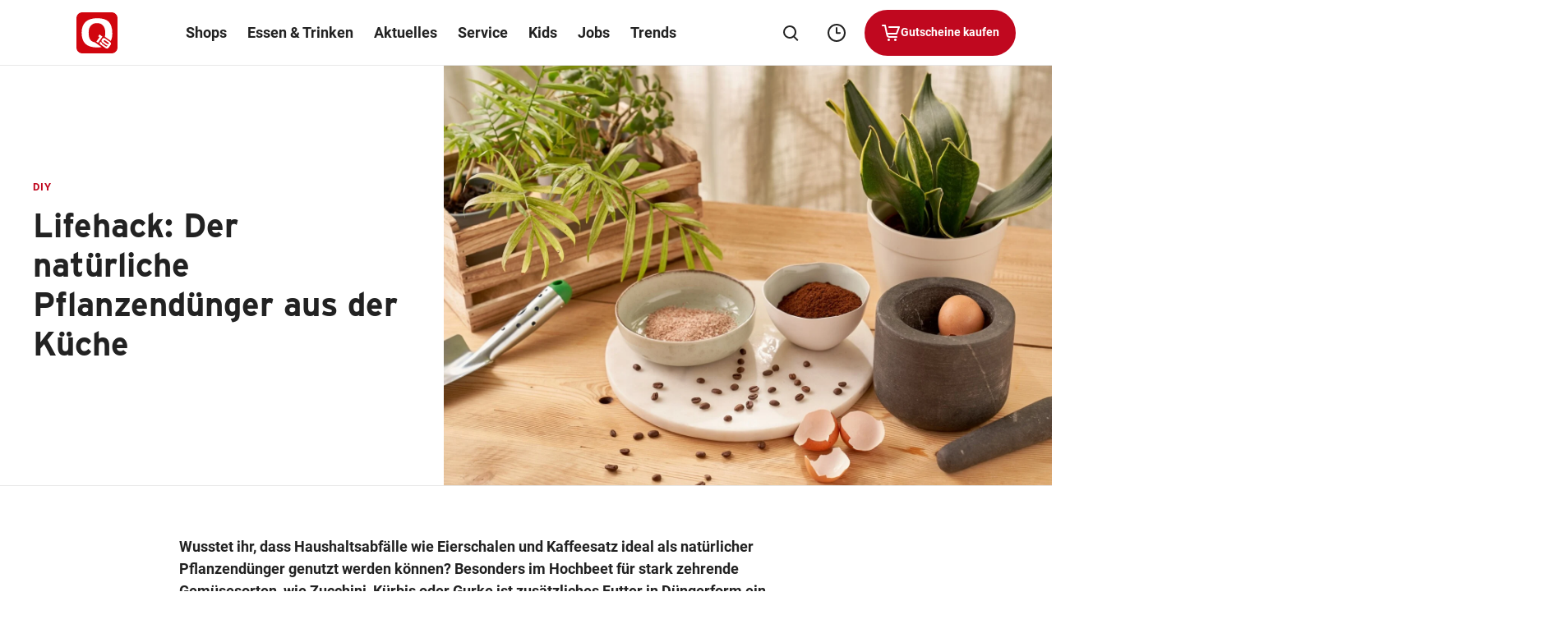

--- FILE ---
content_type: text/html; charset=UTF-8
request_url: https://www.q19.at/de/entdecken/trend/lifehack-der-natuerliche-pflanzenduenger-aus-der-kueche/
body_size: 85023
content:
<!DOCTYPE html>
<html lang="de">

<head>
    <meta charset="utf-8">
    <meta http-equiv="X-UA-Compatible" content="IE=edge">
    <meta name="viewport" content="width=device-width,initial-scale=1">
    <title>Lifehack: Der natürliche Pflanzendünger aus der Küche - AT Q19 DE</title>

    
    
    <meta name='robots' content='index, follow, max-image-preview:large, max-snippet:-1, max-video-preview:-1' />

	<meta name="description" content="Wusstet ihr, dass Haushaltsabfälle wie Eierschalen und Kaffeesatz ideal als natürlicher Pflanzendünger genutzt werden können?" />
	<link rel="canonical" href="https://www.q19.at/de/entdecken/trend/lifehack-der-natuerliche-pflanzenduenger-aus-der-kueche/" />
	<meta property="og:locale" content="de_DE" />
	<meta property="og:type" content="article" />
	<meta property="og:title" content="Lifehack: Der natürliche Pflanzendünger aus der Küche - AT Q19 DE" />
	<meta property="og:description" content="Wusstet ihr, dass Haushaltsabfälle wie Eierschalen und Kaffeesatz ideal als natürlicher Pflanzendünger genutzt werden können?" />
	<meta property="og:url" content="https://www.q19.at/de/entdecken/trend/lifehack-der-natuerliche-pflanzenduenger-aus-der-kueche/" />
	<meta property="og:site_name" content="Q19" />
	<meta property="article:modified_time" content="2022-06-17T07:54:01+00:00" />
	<meta property="og:image" content="https://www.q19.at/de/wp-content/uploads/sites/66/fly-images/5175/20220519_OM_SES5056-scaled-1200x630-c.jpg" />
	<meta property="og:image:width" content="1200" />
	<meta property="og:image:height" content="630" />
	<meta name="twitter:card" content="summary_large_image" />
	<meta name="twitter:image" content="https://www.q19.at/de/wp-content/themes/ses/assets/images/q19/open-graph/default.png" />
	<script type="application/ld+json" class="yoast-schema-graph">{"@context":"https://schema.org","@graph":[{"@type":"WebPage","@id":"https://www.q19.at/de/entdecken/trend/lifehack-der-natuerliche-pflanzenduenger-aus-der-kueche/","url":"https://www.q19.at/de/entdecken/trend/lifehack-der-natuerliche-pflanzenduenger-aus-der-kueche/","name":"Lifehack: Der natürliche Pflanzendünger aus der Küche - AT Q19 DE","isPartOf":{"@id":"https://www.q19.at/de/#website"},"datePublished":"2022-06-17T07:51:41+00:00","dateModified":"2022-06-17T07:54:01+00:00","description":"Wusstet ihr, dass Haushaltsabfälle wie Eierschalen und Kaffeesatz ideal als natürlicher Pflanzendünger genutzt werden können?","inLanguage":"de-AT","potentialAction":[{"@type":"ReadAction","target":["https://www.q19.at/de/entdecken/trend/lifehack-der-natuerliche-pflanzenduenger-aus-der-kueche/"]}]},{"@type":"WebSite","@id":"https://www.q19.at/de/#website","url":"https://www.q19.at/de/","name":"AT Q19 DE","description":"","potentialAction":[{"@type":"SearchAction","target":{"@type":"EntryPoint","urlTemplate":"https://www.q19.at/de/?s={search_term_string}"},"query-input":{"@type":"PropertyValueSpecification","valueRequired":true,"valueName":"search_term_string"}}],"inLanguage":"de-AT"}]}</script>


<style id='wp-img-auto-sizes-contain-inline-css' type='text/css'>
img:is([sizes=auto i],[sizes^="auto," i]){contain-intrinsic-size:3000px 1500px}
/*# sourceURL=wp-img-auto-sizes-contain-inline-css */
</style>
<style id='classic-theme-styles-inline-css' type='text/css'>
/*! This file is auto-generated */
.wp-block-button__link{color:#fff;background-color:#32373c;border-radius:9999px;box-shadow:none;text-decoration:none;padding:calc(.667em + 2px) calc(1.333em + 2px);font-size:1.125em}.wp-block-file__button{background:#32373c;color:#fff;text-decoration:none}
/*# sourceURL=/wp-includes/css/classic-themes.min.css */
</style>

    <link rel="apple-touch-icon" sizes="57x57"
        href="https://www.q19.at/de/wp-content/themes/ses/assets/images/q19/favicon/apple-icon-57x57.png?v=1768468460">
    <link rel="apple-touch-icon" sizes="60x60"
        href="https://www.q19.at/de/wp-content/themes/ses/assets/images/q19/favicon/apple-icon-60x60.png?v=1768468460">
    <link rel="apple-touch-icon" sizes="72x72"
        href="https://www.q19.at/de/wp-content/themes/ses/assets/images/q19/favicon/apple-icon-72x72.png?v=1768468460">
    <link rel="apple-touch-icon" sizes="76x76"
        href="https://www.q19.at/de/wp-content/themes/ses/assets/images/q19/favicon/apple-icon-76x76.png?v=1768468460">
    <link rel="apple-touch-icon" sizes="114x114"
        href="https://www.q19.at/de/wp-content/themes/ses/assets/images/q19/favicon/apple-icon-114x114.png?v=1768468460">
    <link rel="apple-touch-icon" sizes="120x120"
        href="https://www.q19.at/de/wp-content/themes/ses/assets/images/q19/favicon/apple-icon-120x120.png?v=1768468460">
    <link rel="apple-touch-icon" sizes="144x144"
        href="https://www.q19.at/de/wp-content/themes/ses/assets/images/q19/favicon/apple-icon-144x144.png?v=1768468460">
    <link rel="apple-touch-icon" sizes="152x152"
        href="https://www.q19.at/de/wp-content/themes/ses/assets/images/q19/favicon/apple-icon-152x152.png?v=1768468460">
    <link rel="apple-touch-icon" sizes="180x180"
        href="https://www.q19.at/de/wp-content/themes/ses/assets/images/q19/favicon/apple-icon-180x180.png?v=1768468460">
    <link rel="icon" type="image/png" sizes="192x192"
        href="https://www.q19.at/de/wp-content/themes/ses/assets/images/q19/favicon/android-icon-192x192.png?v=1768468460">
    <link rel="icon" type="image/png" sizes="32x32"
        href="https://www.q19.at/de/wp-content/themes/ses/assets/images/q19/favicon/favicon-32x32.png?v=1768468460">
    <link rel="icon" type="image/png" sizes="96x96"
        href="https://www.q19.at/de/wp-content/themes/ses/assets/images/q19/favicon/favicon-96x96.png?v=1768468460">
    <link rel="icon" type="image/png" sizes="16x16"
        href="https://www.q19.at/de/wp-content/themes/ses/assets/images/q19/favicon/favicon-16x16.png?v=1768468460">
    <link rel="manifest" href="https://www.q19.at/de/manifest.json">
    <meta name="msapplication-TileColor" content="#ffffff">
    <meta name="msapplication-TileImage"
        content="https://www.q19.at/de/wp-content/themes/ses/assets/images/q19/favicon/ms-icon-144x144.png?v=1768468460">
    <meta name="theme-color" content="#ffffff">

    
        
    <style type="text/css">
        button{font-family:inherit;font-size:1em;font-weight:700}.button,.cmpbox .cmpboxbtns>span#cmpwelcomebtnsave a,.cmpbox .cmpboxbtns>span>.cmpboxbtn.cmpboxbtnyes,.cmpbox.cmpboxCookieTable .cmpboxinner>div.cmpboxbtns>a:last-child,.cmpbox.cmpboxCustomChoices .cmpboxinner>div.cmpboxbtns>a:last-child{display:inline-flex;align-items:center;justify-content:center;text-align:center;cursor:pointer;border:2px solid transparent;border-radius:63px;transition:.2s cubic-bezier(.25,.46,.45,.94);position:relative}.button>.preloader,.cmpbox .cmpboxbtns>span#cmpwelcomebtnsave a>.preloader,.cmpbox .cmpboxbtns>span>.cmpboxbtn.cmpboxbtnyes>.preloader,.cmpbox.cmpboxCookieTable .cmpboxinner>div.cmpboxbtns>a:last-child>.preloader,.cmpbox.cmpboxCustomChoices .cmpboxinner>div.cmpboxbtns>a:last-child>.preloader{position:absolute;top:50%;transform:translateY(-50%) translateZ(0);right:20px}.button:disabled,.button [disabled],.cmpbox .cmpboxbtns>span#cmpwelcomebtnsave a:disabled,.cmpbox .cmpboxbtns>span#cmpwelcomebtnsave a [disabled],.cmpbox .cmpboxbtns>span>.cmpboxbtn.cmpboxbtnyes:disabled,.cmpbox .cmpboxbtns>span>.cmpboxbtn.cmpboxbtnyes [disabled],.cmpbox.cmpboxCookieTable .cmpboxinner>div.cmpboxbtns>a:disabled:last-child,.cmpbox.cmpboxCookieTable .cmpboxinner>div.cmpboxbtns>a:last-child [disabled],.cmpbox.cmpboxCustomChoices .cmpboxinner>div.cmpboxbtns>a:disabled:last-child,.cmpbox.cmpboxCustomChoices .cmpboxinner>div.cmpboxbtns>a:last-child [disabled]{background-color:#8c8c8c;pointer-events:none;border-color:#8c8c8c}.button:focus-visible,.cmpbox .cmpboxbtns>span#cmpwelcomebtnsave a:focus-visible,.cmpbox .cmpboxbtns>span>.cmpboxbtn.cmpboxbtnyes:focus-visible,.cmpbox.cmpboxCookieTable .cmpboxinner>div.cmpboxbtns>a:focus-visible:last-child,.cmpbox.cmpboxCustomChoices .cmpboxinner>div.cmpboxbtns>a:focus-visible:last-child{border-color:var(--ci-icon-color,#007fad)}.button--style--primary,.cmpbox .cmpboxbtns>span>.cmpboxbtn.cmpboxbtnyes,.cmpbox.cmpboxCookieTable .cmpboxinner>div.cmpboxbtns>a:last-child,.cmpbox.cmpboxCustomChoices .cmpboxinner>div.cmpboxbtns>a:last-child{background-color:var(--ci-button-color,#007fad);border:2px solid var(--ci-button-color,#007fad);color:var(--ci-button-text-color,#fff);transition:box-shadow .2s cubic-bezier(.25,.46,.45,.94),background-image .2s cubic-bezier(.25,.46,.45,.94)}.cmpbox.cmpboxCookieTable .no-touch .cmpboxinner>div.cmpboxbtns:not(.zehner)>a:active:last-child,.cmpbox.cmpboxCookieTable .no-touch .cmpboxinner>div.cmpboxbtns:not(.zehner)>a:hover:last-child,.cmpbox.cmpboxCustomChoices .no-touch .cmpboxinner>div.cmpboxbtns:not(.zehner)>a:active:last-child,.cmpbox.cmpboxCustomChoices .no-touch .cmpboxinner>div.cmpboxbtns:not(.zehner)>a:hover:last-child,.cmpbox .no-touch .cmpboxbtns>span:not(.zehner)>.cmpboxbtn.cmpboxbtnyes:active,.cmpbox .no-touch .cmpboxbtns>span:not(.zehner)>.cmpboxbtn.cmpboxbtnyes:hover,.no-touch .cmpbox .cmpboxbtns>span:not(.zehner)>.cmpboxbtn.cmpboxbtnyes:active,.no-touch .cmpbox .cmpboxbtns>span:not(.zehner)>.cmpboxbtn.cmpboxbtnyes:hover,.no-touch .cmpbox.cmpboxCookieTable .cmpboxinner>div.cmpboxbtns:not(.zehner)>a:active:last-child,.no-touch .cmpbox.cmpboxCookieTable .cmpboxinner>div.cmpboxbtns:not(.zehner)>a:hover:last-child,.no-touch .cmpbox.cmpboxCustomChoices .cmpboxinner>div.cmpboxbtns:not(.zehner)>a:active:last-child,.no-touch .cmpbox.cmpboxCustomChoices .cmpboxinner>div.cmpboxbtns:not(.zehner)>a:hover:last-child,.no-touch :not(.zehner)>.button--style--primary:active,.no-touch :not(.zehner)>.button--style--primary:hover{box-shadow:0 10px 20px 0 rgba(34,34,34,.2);border-color:transparent;background-image:linear-gradient(rgba(34,34,34,.1) 0 0)}.cmpbox.cmpboxCookieTable .no-touch .cmpboxinner>div.cmpboxbtns:not(.zehner)>a:active:last-child,.cmpbox.cmpboxCustomChoices .no-touch .cmpboxinner>div.cmpboxbtns:not(.zehner)>a:active:last-child,.cmpbox .no-touch .cmpboxbtns>span:not(.zehner)>.cmpboxbtn.cmpboxbtnyes:active,.no-touch .cmpbox .cmpboxbtns>span:not(.zehner)>.cmpboxbtn.cmpboxbtnyes:active,.no-touch .cmpbox.cmpboxCookieTable .cmpboxinner>div.cmpboxbtns:not(.zehner)>a:active:last-child,.no-touch .cmpbox.cmpboxCustomChoices .cmpboxinner>div.cmpboxbtns:not(.zehner)>a:active:last-child,.no-touch :not(.zehner)>.button--style--primary:active{background-image:linear-gradient(rgba(34,34,34,.2) 0 0)}.button--style--empty,.cmpbox .cmpboxbtns>span#cmpwelcomebtnsave a{border:2px solid #222;color:#222}.button--style--empty .preloader,.cmpbox .cmpboxbtns>span#cmpwelcomebtnsave a .preloader{color:var(--ci-button-color,#007fad)}@media (hover:hover){.cmpbox .cmpboxbtns>span#cmpwelcomebtnsave .no-touch :not(.zehner)>a:hover,.no-touch .cmpbox .cmpboxbtns>span#cmpwelcomebtnsave :not(.zehner)>a:hover,.no-touch :not(.zehner)>.button--style--empty:hover{background-color:hsla(0,0%,100%,.5);box-shadow:0 10px 20px 0 rgba(34,34,34,.2)}.cmpbox .cmpboxbtns>span#cmpwelcomebtnsave .no-touch :not(.zehner)>a:hover .preloader,.no-touch .cmpbox .cmpboxbtns>span#cmpwelcomebtnsave :not(.zehner)>a:hover .preloader,.no-touch :not(.zehner)>.button--style--empty:hover .preloader{color:var(--ci-button-text-color,#fff)}}.cmpbox .cmpboxbtns>span#cmpwelcomebtnsave .no-touch :not(.zehner)>a:active,.no-touch .cmpbox .cmpboxbtns>span#cmpwelcomebtnsave :not(.zehner)>a:active,.no-touch :not(.zehner)>.button--style--empty:active{border-color:#222;background-color:#fff;box-shadow:0 10px 20px 0 rgba(34,34,34,.2)}.button--style--empty-white{border:2px solid #fff;color:#fff}.button--style--empty-white .preloader{color:#fff}@media (hover:hover){.no-touch :not(.zehner)>.button--style--empty-white:hover{background-color:rgba(34,34,34,.2);box-shadow:0 10px 20px 0 rgba(34,34,34,.2)}}.no-touch :not(.zehner)>.button--style--empty-white:active{background-color:rgba(34,34,34,.3);box-shadow:0 10px 20px 0 rgba(34,34,34,.2)}.button--style--white{background-color:#fff;border:2px solid #fff;color:#222}.no-touch :not(.zehner)>.button--style--white:hover{background-color:hsla(0,0%,100%,.95);box-shadow:0 10px 20px 0 rgba(34,34,34,.2)}.no-touch :not(.zehner)>.button--style--white:active{background-color:hsla(0,0%,100%,.9);box-shadow:0 10px 20px 0 rgba(34,34,34,.2)}.button--style--white-border{background-color:#fff;border:1px solid #8c8c8c;color:#222;box-shadow:0 10px 12px 0 rgba(34,34,34,.2)}.no-touch :not(.zehner)>.button--style--white-border:hover{background-color:hsla(0,0%,100%,.5)}.no-touch :not(.zehner)>.button--style--white-border:active{background-color:#fff}.button--style--white-hover-primary{background-color:#fff;border:2px solid #fff;color:#222}.no-touch .button--style--white-hover-primary:hover{background-color:var(--ci-button-color,#007fad);border-color:var(--ci-button-text-color,#fff);color:#fff}.button--style--link{position:relative;color:#222;border-radius:pxToRem(8px);padding:0 2px 4px!important;height:44px;font-size:16px!important;line-height:1.5!important}.button--style--link:before{content:"";display:block;position:absolute;bottom:9px;left:0;width:100%;height:2px;background-color:var(--ci-button-color,#007fad);transition:.2s cubic-bezier(.25,.46,.45,.94);will-change:width;z-index:1}.no-touch .button--style--link:hover:before{width:50%}.button--style--link-white{position:relative;color:#fff;border-radius:pxToRem(8px);padding:0 0 4px!important;height:44px;font-size:16px!important;line-height:1.5!important}.button--style--link-white:before{content:"";display:block;position:absolute;bottom:9px;left:0;width:100%;height:2px;background-color:#fff;transition:.2s cubic-bezier(.25,.46,.45,.94);will-change:width}.no-touch .button--style--link-white:hover:before{width:50%}.button--style--link-small,.cmpbox .cmpboxbtns>span#cmpwelcomebtncustom a{position:relative;color:#222;border-radius:0;font-size:14px;font-weight:700;padding:0 0 4px!important}.button--style--link-small:before,.cmpbox .cmpboxbtns>span#cmpwelcomebtncustom a:before{content:"";display:block;position:absolute;bottom:1px;left:0;width:100%;height:2px;background-color:var(--ci-button-color,#007fad);transition:.2s cubic-bezier(.25,.46,.45,.94);will-change:width}.cmpbox .cmpboxbtns>span#cmpwelcomebtncustom .no-touch a:hover:before,.no-touch .button--style--link-small:hover:before,.no-touch .cmpbox .cmpboxbtns>span#cmpwelcomebtncustom a:hover:before{width:50%}.button--style--transparent{background:transparent;color:var(--ci-button-color,#007fad)}.no-touch .button--style--transparent:hover{color:#222}.button--style--disabled{background-color:#8c8c8c;border:2px solid #8c8c8c;color:#fff;pointer-events:none}.button--style--empty-disabled{border:2px solid #8c8c8c;color:#8c8c8c;pointer-events:none}.button--style--icon-only{width:44px;height:44px;border-radius:pxToRem(8px);background-color:transparent;transition:background-color .2s cubic-bezier(.25,.46,.45,.94)}@media (hover:hover){.no-touch .button--style--icon-only:hover{background-color:#e7e7e7}}.no-touch .button--style--icon-only:active{background-color:#fff}.button--style--icon-only-dark{width:44px;height:44px;color:#222;border-radius:pxToRem(8px);background-color:transparent;transition:background-color .2s cubic-bezier(.25,.46,.45,.94)}@media (hover:hover){.no-touch .button--style--icon-only-dark:hover{background-color:#e7e7e7}}.no-touch .button--style--icon-only-dark:active{background-color:#fff}.button--size--default{font-weight:700;font-size:14px;line-height:1.4;padding:pxToRem(14px) pxToRem(18px);margin:4px}.button--size--default.has-preloader{padding-right:48px!important}.button--size--small{font-size:14px;font-weight:500;padding:8px 20px;margin:4px}.button--size--small .button__icon{font-size:20px}.button--size--smaller{font-weight:700;font-size:14px;padding:8px 14px;margin:4px}.button--size--smaller .button__icon{font-size:15px}.button--size--circle,.button--size--circle-big,.button--size--circle-small{display:inline-flex;align-items:center;justify-content:center;width:48px;height:48px;border-radius:100%}.button--size--circle-small{width:40px;height:40px}.button--size--circle-big{width:56px;height:56px}.button--size--large{font-weight:700;padding:18px 38px;margin:4px;font-size:19px;line-height:1.5}@media (max-width:47.49em){.button--size--large{font-size:14px;line-height:1.71;padding:10px 20px}}.cmpbox .cmpboxbtns>span#cmpwelcomebtnsave .zehner a:not(.button--style--link):not(.button--style--link-small),.cmpbox.cmpboxCookieTable .zehner .cmpboxinner>div.cmpboxbtns>a:not(.button--style--link):not(.button--style--link-small):last-child,.cmpbox.cmpboxCustomChoices .zehner .cmpboxinner>div.cmpboxbtns>a:not(.button--style--link):not(.button--style--link-small):last-child,.cmpbox .zehner .cmpboxbtns>span>.cmpboxbtn.cmpboxbtnyes:not(.button--style--link):not(.button--style--link-small),.zehner .button:not(.button--style--link):not(.button--style--link-small),.zehner .cmpbox .cmpboxbtns>span#cmpwelcomebtnsave a:not(.button--style--link):not(.button--style--link-small),.zehner .cmpbox .cmpboxbtns>span>.cmpboxbtn.cmpboxbtnyes:not(.button--style--link):not(.button--style--link-small),.zehner .cmpbox.cmpboxCookieTable .cmpboxinner>div.cmpboxbtns>a:not(.button--style--link):not(.button--style--link-small):last-child,.zehner .cmpbox.cmpboxCustomChoices .cmpboxinner>div.cmpboxbtns>a:not(.button--style--link):not(.button--style--link-small):last-child{border-color:#222;box-shadow:0 pxToRem(-2px) pxToRem(2px) pxToRem(1px) #222,inset 0 0 0 0 #222}.cmpbox .cmpboxbtns>span#cmpwelcomebtnsave .no-touch .zehner a:not(.button--style--link):not(.button--style--link-small):active,.cmpbox.cmpboxCookieTable .no-touch .zehner .cmpboxinner>div.cmpboxbtns>a:not(.button--style--link):not(.button--style--link-small):active:last-child,.cmpbox.cmpboxCustomChoices .no-touch .zehner .cmpboxinner>div.cmpboxbtns>a:not(.button--style--link):not(.button--style--link-small):active:last-child,.cmpbox .no-touch .zehner .cmpboxbtns>span>.cmpboxbtn.cmpboxbtnyes:not(.button--style--link):not(.button--style--link-small):active,.no-touch .zehner .button:not(.button--style--link):not(.button--style--link-small):active,.no-touch .zehner .cmpbox .cmpboxbtns>span#cmpwelcomebtnsave a:not(.button--style--link):not(.button--style--link-small):active,.no-touch .zehner .cmpbox .cmpboxbtns>span>.cmpboxbtn.cmpboxbtnyes:not(.button--style--link):not(.button--style--link-small):active,.no-touch .zehner .cmpbox.cmpboxCookieTable .cmpboxinner>div.cmpboxbtns>a:not(.button--style--link):not(.button--style--link-small):active:last-child,.no-touch .zehner .cmpbox.cmpboxCustomChoices .cmpboxinner>div.cmpboxbtns>a:not(.button--style--link):not(.button--style--link-small):active:last-child{box-shadow:0 0 0 0 #222,inset 0 pxToRem(-1px) pxToRem(1px) pxToRem(1px) #222}.cmpbox .cmpboxbtns>span#cmpwelcomebtnsave .zehner a:not(.button--style--link):not(.button--style--link-small):focus-visible,.cmpbox.cmpboxCookieTable .zehner .cmpboxinner>div.cmpboxbtns>a:not(.button--style--link):not(.button--style--link-small):focus-visible:last-child,.cmpbox.cmpboxCustomChoices .zehner .cmpboxinner>div.cmpboxbtns>a:not(.button--style--link):not(.button--style--link-small):focus-visible:last-child,.cmpbox .zehner .cmpboxbtns>span>.cmpboxbtn.cmpboxbtnyes:not(.button--style--link):not(.button--style--link-small):focus-visible,.zehner .button:not(.button--style--link):not(.button--style--link-small):focus-visible,.zehner .cmpbox .cmpboxbtns>span#cmpwelcomebtnsave a:not(.button--style--link):not(.button--style--link-small):focus-visible,.zehner .cmpbox .cmpboxbtns>span>.cmpboxbtn.cmpboxbtnyes:not(.button--style--link):not(.button--style--link-small):focus-visible,.zehner .cmpbox.cmpboxCookieTable .cmpboxinner>div.cmpboxbtns>a:not(.button--style--link):not(.button--style--link-small):focus-visible:last-child,.zehner .cmpbox.cmpboxCustomChoices .cmpboxinner>div.cmpboxbtns>a:not(.button--style--link):not(.button--style--link-small):focus-visible:last-child{box-shadow:none;color:#222;outline:3px solid #fff;outline-offset:0}.cmpbox .cmpboxbtns>span#cmpwelcomebtnsave .zehner .cmpboxbtns>span>a.cmpboxbtn.cmpboxbtnyes,.cmpbox .cmpboxbtns>span#cmpwelcomebtnsave .zehner a.button--style--primary,.cmpbox.cmpboxCookieTable .cmpboxbtns>span#cmpwelcomebtnsave .zehner .cmpboxinner>div.cmpboxbtns>a:last-child,.cmpbox.cmpboxCookieTable .zehner .cmpboxinner>div.cmpboxbtns>a:last-child,.cmpbox.cmpboxCustomChoices .cmpboxbtns>span#cmpwelcomebtnsave .zehner .cmpboxinner>div.cmpboxbtns>a:last-child,.cmpbox.cmpboxCustomChoices .zehner .cmpboxinner>div.cmpboxbtns>a:last-child,.cmpbox .zehner .cmpboxbtns>span>.button--style--primary.cmpboxbtn.cmpboxbtnyes,.cmpbox .zehner .cmpboxbtns>span>.button.cmpboxbtn.cmpboxbtnyes,.cmpbox .zehner .cmpboxbtns>span>.cmpboxbtn.cmpboxbtnyes,.zehner .button.button--style--primary,.zehner .cmpbox .cmpboxbtns>span#cmpwelcomebtnsave .cmpboxbtns>span>a.cmpboxbtn.cmpboxbtnyes,.zehner .cmpbox .cmpboxbtns>span#cmpwelcomebtnsave a.button--style--primary,.zehner .cmpbox .cmpboxbtns>span>.button--style--primary.cmpboxbtn.cmpboxbtnyes,.zehner .cmpbox .cmpboxbtns>span>.button.cmpboxbtn.cmpboxbtnyes,.zehner .cmpbox .cmpboxbtns>span>.cmpboxbtn.cmpboxbtnyes,.zehner .cmpbox.cmpboxCookieTable .cmpboxbtns>span#cmpwelcomebtnsave .cmpboxinner>div.cmpboxbtns>a:last-child,.zehner .cmpbox.cmpboxCookieTable .cmpboxinner>div.cmpboxbtns>a:last-child,.zehner .cmpbox.cmpboxCustomChoices .cmpboxbtns>span#cmpwelcomebtnsave .cmpboxinner>div.cmpboxbtns>a:last-child,.zehner .cmpbox.cmpboxCustomChoices .cmpboxinner>div.cmpboxbtns>a:last-child{transition:.2s cubic-bezier(.25,.46,.45,.94)}@media (hover:hover){.cmpbox .cmpboxbtns>span#cmpwelcomebtnsave .no-touch .zehner .cmpboxbtns>span>a.cmpboxbtn.cmpboxbtnyes:hover,.cmpbox .cmpboxbtns>span#cmpwelcomebtnsave .no-touch .zehner a.button--style--primary:hover,.cmpbox.cmpboxCookieTable .cmpboxbtns>span#cmpwelcomebtnsave .no-touch .zehner .cmpboxinner>div.cmpboxbtns>a:hover:last-child,.cmpbox.cmpboxCookieTable .no-touch .zehner .cmpboxinner>div.cmpboxbtns>a:hover:last-child,.cmpbox.cmpboxCustomChoices .cmpboxbtns>span#cmpwelcomebtnsave .no-touch .zehner .cmpboxinner>div.cmpboxbtns>a:hover:last-child,.cmpbox.cmpboxCustomChoices .no-touch .zehner .cmpboxinner>div.cmpboxbtns>a:hover:last-child,.cmpbox .no-touch .zehner .cmpboxbtns>span>.button--style--primary.cmpboxbtn.cmpboxbtnyes:hover,.cmpbox .no-touch .zehner .cmpboxbtns>span>.button.cmpboxbtn.cmpboxbtnyes:hover,.cmpbox .no-touch .zehner .cmpboxbtns>span>.cmpboxbtn.cmpboxbtnyes:hover,.no-touch .zehner .button.button--style--primary:hover,.no-touch .zehner .cmpbox .cmpboxbtns>span#cmpwelcomebtnsave .cmpboxbtns>span>a.cmpboxbtn.cmpboxbtnyes:hover,.no-touch .zehner .cmpbox .cmpboxbtns>span#cmpwelcomebtnsave a.button--style--primary:hover,.no-touch .zehner .cmpbox .cmpboxbtns>span>.button--style--primary.cmpboxbtn.cmpboxbtnyes:hover,.no-touch .zehner .cmpbox .cmpboxbtns>span>.button.cmpboxbtn.cmpboxbtnyes:hover,.no-touch .zehner .cmpbox .cmpboxbtns>span>.cmpboxbtn.cmpboxbtnyes:hover,.no-touch .zehner .cmpbox.cmpboxCookieTable .cmpboxbtns>span#cmpwelcomebtnsave .cmpboxinner>div.cmpboxbtns>a:hover:last-child,.no-touch .zehner .cmpbox.cmpboxCookieTable .cmpboxinner>div.cmpboxbtns>a:hover:last-child,.no-touch .zehner .cmpbox.cmpboxCustomChoices .cmpboxbtns>span#cmpwelcomebtnsave .cmpboxinner>div.cmpboxbtns>a:hover:last-child,.no-touch .zehner .cmpbox.cmpboxCustomChoices .cmpboxinner>div.cmpboxbtns>a:hover:last-child{background-color:var(--ci-button-color-hover,#007fad)}}.cmpbox .cmpboxbtns>span#cmpwelcomebtnsave .no-touch .zehner .cmpboxbtns>span>a.cmpboxbtn.cmpboxbtnyes:active,.cmpbox .cmpboxbtns>span#cmpwelcomebtnsave .no-touch .zehner a.button--style--primary:active,.cmpbox.cmpboxCookieTable .cmpboxbtns>span#cmpwelcomebtnsave .no-touch .zehner .cmpboxinner>div.cmpboxbtns>a:active:last-child,.cmpbox.cmpboxCookieTable .no-touch .zehner .cmpboxinner>div.cmpboxbtns>a:active:last-child,.cmpbox.cmpboxCustomChoices .cmpboxbtns>span#cmpwelcomebtnsave .no-touch .zehner .cmpboxinner>div.cmpboxbtns>a:active:last-child,.cmpbox.cmpboxCustomChoices .no-touch .zehner .cmpboxinner>div.cmpboxbtns>a:active:last-child,.cmpbox .no-touch .zehner .cmpboxbtns>span>.button--style--primary.cmpboxbtn.cmpboxbtnyes:active,.cmpbox .no-touch .zehner .cmpboxbtns>span>.button.cmpboxbtn.cmpboxbtnyes:active,.cmpbox .no-touch .zehner .cmpboxbtns>span>.cmpboxbtn.cmpboxbtnyes:active,.no-touch .zehner .button.button--style--primary:active,.no-touch .zehner .cmpbox .cmpboxbtns>span#cmpwelcomebtnsave .cmpboxbtns>span>a.cmpboxbtn.cmpboxbtnyes:active,.no-touch .zehner .cmpbox .cmpboxbtns>span#cmpwelcomebtnsave a.button--style--primary:active,.no-touch .zehner .cmpbox .cmpboxbtns>span>.button--style--primary.cmpboxbtn.cmpboxbtnyes:active,.no-touch .zehner .cmpbox .cmpboxbtns>span>.button.cmpboxbtn.cmpboxbtnyes:active,.no-touch .zehner .cmpbox .cmpboxbtns>span>.cmpboxbtn.cmpboxbtnyes:active,.no-touch .zehner .cmpbox.cmpboxCookieTable .cmpboxbtns>span#cmpwelcomebtnsave .cmpboxinner>div.cmpboxbtns>a:active:last-child,.no-touch .zehner .cmpbox.cmpboxCookieTable .cmpboxinner>div.cmpboxbtns>a:active:last-child,.no-touch .zehner .cmpbox.cmpboxCustomChoices .cmpboxbtns>span#cmpwelcomebtnsave .cmpboxinner>div.cmpboxbtns>a:active:last-child,.no-touch .zehner .cmpbox.cmpboxCustomChoices .cmpboxinner>div.cmpboxbtns>a:active:last-child{background-color:var(--ci-button-color,#007fad)}.cmpbox .cmpboxbtns>span#cmpwelcomebtnsave .zehner .cmpboxbtns>span>a.cmpboxbtn.cmpboxbtnyes:focus-visible,.cmpbox .cmpboxbtns>span#cmpwelcomebtnsave .zehner a.button--style--primary:focus-visible,.cmpbox.cmpboxCookieTable .cmpboxbtns>span#cmpwelcomebtnsave .zehner .cmpboxinner>div.cmpboxbtns>a:focus-visible:last-child,.cmpbox.cmpboxCookieTable .zehner .cmpboxinner>div.cmpboxbtns>a:focus-visible:last-child,.cmpbox.cmpboxCustomChoices .cmpboxbtns>span#cmpwelcomebtnsave .zehner .cmpboxinner>div.cmpboxbtns>a:focus-visible:last-child,.cmpbox.cmpboxCustomChoices .zehner .cmpboxinner>div.cmpboxbtns>a:focus-visible:last-child,.cmpbox .zehner .cmpboxbtns>span>.button--style--primary.cmpboxbtn.cmpboxbtnyes:focus-visible,.cmpbox .zehner .cmpboxbtns>span>.button.cmpboxbtn.cmpboxbtnyes:focus-visible,.cmpbox .zehner .cmpboxbtns>span>.cmpboxbtn.cmpboxbtnyes:focus-visible,.zehner .button.button--style--primary:focus-visible,.zehner .cmpbox .cmpboxbtns>span#cmpwelcomebtnsave .cmpboxbtns>span>a.cmpboxbtn.cmpboxbtnyes:focus-visible,.zehner .cmpbox .cmpboxbtns>span#cmpwelcomebtnsave a.button--style--primary:focus-visible,.zehner .cmpbox .cmpboxbtns>span>.button--style--primary.cmpboxbtn.cmpboxbtnyes:focus-visible,.zehner .cmpbox .cmpboxbtns>span>.button.cmpboxbtn.cmpboxbtnyes:focus-visible,.zehner .cmpbox .cmpboxbtns>span>.cmpboxbtn.cmpboxbtnyes:focus-visible,.zehner .cmpbox.cmpboxCookieTable .cmpboxbtns>span#cmpwelcomebtnsave .cmpboxinner>div.cmpboxbtns>a:focus-visible:last-child,.zehner .cmpbox.cmpboxCookieTable .cmpboxinner>div.cmpboxbtns>a:focus-visible:last-child,.zehner .cmpbox.cmpboxCustomChoices .cmpboxbtns>span#cmpwelcomebtnsave .cmpboxinner>div.cmpboxbtns>a:focus-visible:last-child,.zehner .cmpbox.cmpboxCustomChoices .cmpboxinner>div.cmpboxbtns>a:focus-visible:last-child{background:var(--ci-button-color,#007fad)}.cmpbox .cmpboxbtns>span#cmpwelcomebtnsave .zehner a,.cmpbox.cmpboxCookieTable .zehner .cmpboxinner>div.cmpboxbtns>a.button--style--empty:last-child,.cmpbox.cmpboxCustomChoices .zehner .cmpboxinner>div.cmpboxbtns>a.button--style--empty:last-child,.cmpbox .zehner .cmpboxbtns>span>.button--style--empty.cmpboxbtn.cmpboxbtnyes,.zehner .button.button--style--empty,.zehner .cmpbox .cmpboxbtns>span#cmpwelcomebtnsave a,.zehner .cmpbox .cmpboxbtns>span>.button--style--empty.cmpboxbtn.cmpboxbtnyes,.zehner .cmpbox.cmpboxCookieTable .cmpboxinner>div.cmpboxbtns>a.button--style--empty:last-child,.zehner .cmpbox.cmpboxCustomChoices .cmpboxinner>div.cmpboxbtns>a.button--style--empty:last-child{background:#fff}@media (hover:hover){.cmpbox .cmpboxbtns>span#cmpwelcomebtnsave .no-touch .zehner a:hover,.cmpbox.cmpboxCookieTable .no-touch .zehner .cmpboxinner>div.cmpboxbtns>a.button--style--empty:hover:last-child,.cmpbox.cmpboxCustomChoices .no-touch .zehner .cmpboxinner>div.cmpboxbtns>a.button--style--empty:hover:last-child,.cmpbox .no-touch .zehner .cmpboxbtns>span>.button--style--empty.cmpboxbtn.cmpboxbtnyes:hover,.no-touch .zehner .button.button--style--empty:hover,.no-touch .zehner .cmpbox .cmpboxbtns>span#cmpwelcomebtnsave a:hover,.no-touch .zehner .cmpbox .cmpboxbtns>span>.button--style--empty.cmpboxbtn.cmpboxbtnyes:hover,.no-touch .zehner .cmpbox.cmpboxCookieTable .cmpboxinner>div.cmpboxbtns>a.button--style--empty:hover:last-child,.no-touch .zehner .cmpbox.cmpboxCustomChoices .cmpboxinner>div.cmpboxbtns>a.button--style--empty:hover:last-child{background-color:#e7e7e7}}.cmpbox .cmpboxbtns>span#cmpwelcomebtnsave .no-touch .zehner a:active,.cmpbox.cmpboxCookieTable .no-touch .zehner .cmpboxinner>div.cmpboxbtns>a.button--style--empty:active:last-child,.cmpbox.cmpboxCustomChoices .no-touch .zehner .cmpboxinner>div.cmpboxbtns>a.button--style--empty:active:last-child,.cmpbox .no-touch .zehner .cmpboxbtns>span>.button--style--empty.cmpboxbtn.cmpboxbtnyes:active,.no-touch .zehner .button.button--style--empty:active,.no-touch .zehner .cmpbox .cmpboxbtns>span#cmpwelcomebtnsave a:active,.no-touch .zehner .cmpbox .cmpboxbtns>span>.button--style--empty.cmpboxbtn.cmpboxbtnyes:active,.no-touch .zehner .cmpbox.cmpboxCookieTable .cmpboxinner>div.cmpboxbtns>a.button--style--empty:active:last-child,.no-touch .zehner .cmpbox.cmpboxCustomChoices .cmpboxinner>div.cmpboxbtns>a.button--style--empty:active:last-child{background-color:#fff}.cmpbox .cmpboxbtns>span#cmpwelcomebtnsave .zehner a:focus-visible,.cmpbox.cmpboxCookieTable .zehner .cmpboxinner>div.cmpboxbtns>a.button--style--empty:focus-visible:last-child,.cmpbox.cmpboxCustomChoices .zehner .cmpboxinner>div.cmpboxbtns>a.button--style--empty:focus-visible:last-child,.cmpbox .zehner .cmpboxbtns>span>.button--style--empty.cmpboxbtn.cmpboxbtnyes:focus-visible,.zehner .button.button--style--empty:focus-visible,.zehner .cmpbox .cmpboxbtns>span#cmpwelcomebtnsave a:focus-visible,.zehner .cmpbox .cmpboxbtns>span>.button--style--empty.cmpboxbtn.cmpboxbtnyes:focus-visible,.zehner .cmpbox.cmpboxCookieTable .cmpboxinner>div.cmpboxbtns>a.button--style--empty:focus-visible:last-child,.zehner .cmpbox.cmpboxCustomChoices .cmpboxinner>div.cmpboxbtns>a.button--style--empty:focus-visible:last-child{background:#fff}.cmpbox .cmpboxbtns>span#cmpwelcomebtnsave .zehner a.button--style--white,.cmpbox.cmpboxCookieTable .zehner .cmpboxinner>div.cmpboxbtns>a.button--style--white:last-child,.cmpbox.cmpboxCustomChoices .zehner .cmpboxinner>div.cmpboxbtns>a.button--style--white:last-child,.cmpbox .zehner .cmpboxbtns>span>.button--style--white.cmpboxbtn.cmpboxbtnyes,.zehner .button.button--style--white,.zehner .cmpbox .cmpboxbtns>span#cmpwelcomebtnsave a.button--style--white,.zehner .cmpbox .cmpboxbtns>span>.button--style--white.cmpboxbtn.cmpboxbtnyes,.zehner .cmpbox.cmpboxCookieTable .cmpboxinner>div.cmpboxbtns>a.button--style--white:last-child,.zehner .cmpbox.cmpboxCustomChoices .cmpboxinner>div.cmpboxbtns>a.button--style--white:last-child{border-color:#222}@media (hover:hover){.cmpbox .cmpboxbtns>span#cmpwelcomebtnsave .no-touch .zehner a.button--style--white:hover,.cmpbox.cmpboxCookieTable .no-touch .zehner .cmpboxinner>div.cmpboxbtns>a.button--style--white:hover:last-child,.cmpbox.cmpboxCustomChoices .no-touch .zehner .cmpboxinner>div.cmpboxbtns>a.button--style--white:hover:last-child,.cmpbox .no-touch .zehner .cmpboxbtns>span>.button--style--white.cmpboxbtn.cmpboxbtnyes:hover,.no-touch .zehner .button.button--style--white:hover,.no-touch .zehner .cmpbox .cmpboxbtns>span#cmpwelcomebtnsave a.button--style--white:hover,.no-touch .zehner .cmpbox .cmpboxbtns>span>.button--style--white.cmpboxbtn.cmpboxbtnyes:hover,.no-touch .zehner .cmpbox.cmpboxCookieTable .cmpboxinner>div.cmpboxbtns>a.button--style--white:hover:last-child,.no-touch .zehner .cmpbox.cmpboxCustomChoices .cmpboxinner>div.cmpboxbtns>a.button--style--white:hover:last-child{background-color:#e7e7e7;color:#222}}.cmpbox .cmpboxbtns>span#cmpwelcomebtnsave .zehner a.button--style--white:focus-visible,.cmpbox.cmpboxCookieTable .zehner .cmpboxinner>div.cmpboxbtns>a.button--style--white:focus-visible:last-child,.cmpbox.cmpboxCustomChoices .zehner .cmpboxinner>div.cmpboxbtns>a.button--style--white:focus-visible:last-child,.cmpbox .zehner .cmpboxbtns>span>.button--style--white.cmpboxbtn.cmpboxbtnyes:focus-visible,.zehner .button.button--style--white:focus-visible,.zehner .cmpbox .cmpboxbtns>span#cmpwelcomebtnsave a.button--style--white:focus-visible,.zehner .cmpbox .cmpboxbtns>span>.button--style--white.cmpboxbtn.cmpboxbtnyes:focus-visible,.zehner .cmpbox.cmpboxCookieTable .cmpboxinner>div.cmpboxbtns>a.button--style--white:focus-visible:last-child,.zehner .cmpbox.cmpboxCustomChoices .cmpboxinner>div.cmpboxbtns>a.button--style--white:focus-visible:last-child{background:#fff}.cmpbox .cmpboxbtns>span#cmpwelcomebtnsave .zehner a.button--style--link,.cmpbox.cmpboxCookieTable .zehner .cmpboxinner>div.cmpboxbtns>a.button--style--link:last-child,.cmpbox.cmpboxCustomChoices .zehner .cmpboxinner>div.cmpboxbtns>a.button--style--link:last-child,.cmpbox .zehner .cmpboxbtns>span>.button--style--link.cmpboxbtn.cmpboxbtnyes,.zehner .button.button--style--link,.zehner .cmpbox .cmpboxbtns>span#cmpwelcomebtnsave a.button--style--link,.zehner .cmpbox .cmpboxbtns>span>.button--style--link.cmpboxbtn.cmpboxbtnyes,.zehner .cmpbox.cmpboxCookieTable .cmpboxinner>div.cmpboxbtns>a.button--style--link:last-child,.zehner .cmpbox.cmpboxCustomChoices .cmpboxinner>div.cmpboxbtns>a.button--style--link:last-child{border-radius:0}.cmpbox .cmpboxbtns>span#cmpwelcomebtnsave .zehner a.button--style--link:before,.cmpbox.cmpboxCookieTable .zehner .cmpboxinner>div.cmpboxbtns>a.button--style--link:last-child:before,.cmpbox.cmpboxCustomChoices .zehner .cmpboxinner>div.cmpboxbtns>a.button--style--link:last-child:before,.cmpbox .zehner .cmpboxbtns>span>.button--style--link.cmpboxbtn.cmpboxbtnyes:before,.zehner .button.button--style--link:before,.zehner .cmpbox .cmpboxbtns>span#cmpwelcomebtnsave a.button--style--link:before,.zehner .cmpbox .cmpboxbtns>span>.button--style--link.cmpboxbtn.cmpboxbtnyes:before,.zehner .cmpbox.cmpboxCookieTable .cmpboxinner>div.cmpboxbtns>a.button--style--link:last-child:before,.zehner .cmpbox.cmpboxCustomChoices .cmpboxinner>div.cmpboxbtns>a.button--style--link:last-child:before{bottom:0;background:#222;width:100%!important;transition:height .2s cubic-bezier(.25,.46,.45,.94)}.cmpbox .cmpboxbtns>span#cmpwelcomebtnsave .zehner a.button--style--link:after,.cmpbox.cmpboxCookieTable .zehner .cmpboxinner>div.cmpboxbtns>a.button--style--link:last-child:after,.cmpbox.cmpboxCustomChoices .zehner .cmpboxinner>div.cmpboxbtns>a.button--style--link:last-child:after,.cmpbox .zehner .cmpboxbtns>span>.button--style--link.cmpboxbtn.cmpboxbtnyes:after,.zehner .button.button--style--link:after,.zehner .cmpbox .cmpboxbtns>span#cmpwelcomebtnsave a.button--style--link:after,.zehner .cmpbox .cmpboxbtns>span>.button--style--link.cmpboxbtn.cmpboxbtnyes:after,.zehner .cmpbox.cmpboxCookieTable .cmpboxinner>div.cmpboxbtns>a.button--style--link:last-child:after,.zehner .cmpbox.cmpboxCustomChoices .cmpboxinner>div.cmpboxbtns>a.button--style--link:last-child:after{content:"";position:absolute;left:0;bottom:0;width:100%;height:0;background-color:var(--ci-button-color,#007fad);transition:height .2s cubic-bezier(.25,.46,.45,.94)}@media (hover:hover){.cmpbox .cmpboxbtns>span#cmpwelcomebtnsave .no-touch .zehner a.button--style--link:hover:before,.cmpbox.cmpboxCookieTable .no-touch .zehner .cmpboxinner>div.cmpboxbtns>a.button--style--link:hover:last-child:before,.cmpbox.cmpboxCustomChoices .no-touch .zehner .cmpboxinner>div.cmpboxbtns>a.button--style--link:hover:last-child:before,.cmpbox .no-touch .zehner .cmpboxbtns>span>.button--style--link.cmpboxbtn.cmpboxbtnyes:hover:before,.no-touch .zehner .button.button--style--link:hover:before,.no-touch .zehner .cmpbox .cmpboxbtns>span#cmpwelcomebtnsave a.button--style--link:hover:before,.no-touch .zehner .cmpbox .cmpboxbtns>span>.button--style--link.cmpboxbtn.cmpboxbtnyes:hover:before,.no-touch .zehner .cmpbox.cmpboxCookieTable .cmpboxinner>div.cmpboxbtns>a.button--style--link:hover:last-child:before,.no-touch .zehner .cmpbox.cmpboxCustomChoices .cmpboxinner>div.cmpboxbtns>a.button--style--link:hover:last-child:before{height:6px}.cmpbox .cmpboxbtns>span#cmpwelcomebtnsave .no-touch .zehner a.button--style--link:hover:after,.cmpbox.cmpboxCookieTable .no-touch .zehner .cmpboxinner>div.cmpboxbtns>a.button--style--link:hover:last-child:after,.cmpbox.cmpboxCustomChoices .no-touch .zehner .cmpboxinner>div.cmpboxbtns>a.button--style--link:hover:last-child:after,.cmpbox .no-touch .zehner .cmpboxbtns>span>.button--style--link.cmpboxbtn.cmpboxbtnyes:hover:after,.no-touch .zehner .button.button--style--link:hover:after,.no-touch .zehner .cmpbox .cmpboxbtns>span#cmpwelcomebtnsave a.button--style--link:hover:after,.no-touch .zehner .cmpbox .cmpboxbtns>span>.button--style--link.cmpboxbtn.cmpboxbtnyes:hover:after,.no-touch .zehner .cmpbox.cmpboxCookieTable .cmpboxinner>div.cmpboxbtns>a.button--style--link:hover:last-child:after,.no-touch .zehner .cmpbox.cmpboxCustomChoices .cmpboxinner>div.cmpboxbtns>a.button--style--link:hover:last-child:after{height:calc(100% + 4px)}}.cmpbox .cmpboxbtns>span#cmpwelcomebtnsave .no-touch .zehner a.button--style--link:active:before,.cmpbox.cmpboxCookieTable .no-touch .zehner .cmpboxinner>div.cmpboxbtns>a.button--style--link:active:last-child:before,.cmpbox.cmpboxCustomChoices .no-touch .zehner .cmpboxinner>div.cmpboxbtns>a.button--style--link:active:last-child:before,.cmpbox .no-touch .zehner .cmpboxbtns>span>.button--style--link.cmpboxbtn.cmpboxbtnyes:active:before,.no-touch .zehner .button.button--style--link:active:before,.no-touch .zehner .cmpbox .cmpboxbtns>span#cmpwelcomebtnsave a.button--style--link:active:before,.no-touch .zehner .cmpbox .cmpboxbtns>span>.button--style--link.cmpboxbtn.cmpboxbtnyes:active:before,.no-touch .zehner .cmpbox.cmpboxCookieTable .cmpboxinner>div.cmpboxbtns>a.button--style--link:active:last-child:before,.no-touch .zehner .cmpbox.cmpboxCustomChoices .cmpboxinner>div.cmpboxbtns>a.button--style--link:active:last-child:before{height:2px!important}.cmpbox .cmpboxbtns>span#cmpwelcomebtnsave .zehner a.button--style--link:focus-visible,.cmpbox.cmpboxCookieTable .zehner .cmpboxinner>div.cmpboxbtns>a.button--style--link:focus-visible:last-child,.cmpbox.cmpboxCustomChoices .zehner .cmpboxinner>div.cmpboxbtns>a.button--style--link:focus-visible:last-child,.cmpbox .zehner .cmpboxbtns>span>.button--style--link.cmpboxbtn.cmpboxbtnyes:focus-visible,.zehner .button.button--style--link:focus-visible,.zehner .cmpbox .cmpboxbtns>span#cmpwelcomebtnsave a.button--style--link:focus-visible,.zehner .cmpbox .cmpboxbtns>span>.button--style--link.cmpboxbtn.cmpboxbtnyes:focus-visible,.zehner .cmpbox.cmpboxCookieTable .cmpboxinner>div.cmpboxbtns>a.button--style--link:focus-visible:last-child,.zehner .cmpbox.cmpboxCustomChoices .cmpboxinner>div.cmpboxbtns>a.button--style--link:focus-visible:last-child{outline:3px solid #222!important;background:var(--ci-button-color,#007fad)}.cmpbox .cmpboxbtns>span#cmpwelcomebtnsave .zehner a.button--style--link:focus-visible:after,.cmpbox.cmpboxCookieTable .zehner .cmpboxinner>div.cmpboxbtns>a.button--style--link:focus-visible:last-child:after,.cmpbox.cmpboxCustomChoices .zehner .cmpboxinner>div.cmpboxbtns>a.button--style--link:focus-visible:last-child:after,.cmpbox .zehner .cmpboxbtns>span>.button--style--link.cmpboxbtn.cmpboxbtnyes:focus-visible:after,.zehner .button.button--style--link:focus-visible:after,.zehner .cmpbox .cmpboxbtns>span#cmpwelcomebtnsave a.button--style--link:focus-visible:after,.zehner .cmpbox .cmpboxbtns>span>.button--style--link.cmpboxbtn.cmpboxbtnyes:focus-visible:after,.zehner .cmpbox.cmpboxCookieTable .cmpboxinner>div.cmpboxbtns>a.button--style--link:focus-visible:last-child:after,.zehner .cmpbox.cmpboxCustomChoices .cmpboxinner>div.cmpboxbtns>a.button--style--link:focus-visible:last-child:after{left:50%;bottom:auto;width:100%;height:100%;background-color:transparent;transition:none}.cmpbox .cmpboxbtns>span#cmpwelcomebtnsave .zehner a.button--style--link .button__inner,.cmpbox.cmpboxCookieTable .zehner .cmpboxinner>div.cmpboxbtns>a.button--style--link:last-child .button__inner,.cmpbox.cmpboxCustomChoices .zehner .cmpboxinner>div.cmpboxbtns>a.button--style--link:last-child .button__inner,.cmpbox .zehner .cmpboxbtns>span>.button--style--link.cmpboxbtn.cmpboxbtnyes .button__inner,.zehner .button.button--style--link .button__inner,.zehner .cmpbox .cmpboxbtns>span#cmpwelcomebtnsave a.button--style--link .button__inner,.zehner .cmpbox .cmpboxbtns>span>.button--style--link.cmpboxbtn.cmpboxbtnyes .button__inner,.zehner .cmpbox.cmpboxCookieTable .cmpboxinner>div.cmpboxbtns>a.button--style--link:last-child .button__inner,.zehner .cmpbox.cmpboxCustomChoices .cmpboxinner>div.cmpboxbtns>a.button--style--link:last-child .button__inner{position:relative;z-index:1}.cmpbox .cmpboxbtns>span#cmpwelcomebtnsave .zehner a.button--size--default,.cmpbox.cmpboxCookieTable .zehner .cmpboxinner>div.cmpboxbtns>a.button--size--default:last-child,.cmpbox.cmpboxCustomChoices .zehner .cmpboxinner>div.cmpboxbtns>a.button--size--default:last-child,.cmpbox .zehner .cmpboxbtns>span>.button--size--default.cmpboxbtn.cmpboxbtnyes,.zehner .button.button--size--default,.zehner .cmpbox .cmpboxbtns>span#cmpwelcomebtnsave a.button--size--default,.zehner .cmpbox .cmpboxbtns>span>.button--size--default.cmpboxbtn.cmpboxbtnyes,.zehner .cmpbox.cmpboxCookieTable .cmpboxinner>div.cmpboxbtns>a.button--size--default:last-child,.zehner .cmpbox.cmpboxCustomChoices .cmpboxinner>div.cmpboxbtns>a.button--size--default:last-child{font-size:16px;padding:12px 24px}.cmpbox .cmpboxbtns>span#cmpwelcomebtnsave .zehner a:disabled,.cmpbox.cmpboxCookieTable .zehner .cmpboxinner>div.cmpboxbtns>a:disabled:last-child,.cmpbox.cmpboxCustomChoices .zehner .cmpboxinner>div.cmpboxbtns>a:disabled:last-child,.cmpbox .zehner .cmpboxbtns>span>.cmpboxbtn.cmpboxbtnyes:disabled,.zehner .button:disabled,.zehner .cmpbox .cmpboxbtns>span#cmpwelcomebtnsave a:disabled,.zehner .cmpbox .cmpboxbtns>span>.cmpboxbtn.cmpboxbtnyes:disabled,.zehner .cmpbox.cmpboxCookieTable .cmpboxinner>div.cmpboxbtns>a:disabled:last-child,.zehner .cmpbox.cmpboxCustomChoices .cmpboxinner>div.cmpboxbtns>a:disabled:last-child{box-shadow:unset!important;background-color:#e7e7e7!important;border-color:#e7e7e7!important;color:#8c8c8c!important}.button__inner{display:flex;align-items:center;gap:.8571428571em}.button__inner--reversed{flex-direction:row-reverse}.button__icon{font-size:24px;line-height:1}@font-face{font-family:swiper-icons;src:url("data:application/font-woff;charset=utf-8;base64, [base64]//wADZ2x5ZgAAAywAAADMAAAD2MHtryVoZWFkAAABbAAAADAAAAA2E2+eoWhoZWEAAAGcAAAAHwAAACQC9gDzaG10eAAAAigAAAAZAAAArgJkABFsb2NhAAAC0AAAAFoAAABaFQAUGG1heHAAAAG8AAAAHwAAACAAcABAbmFtZQAAA/gAAAE5AAACXvFdBwlwb3N0AAAFNAAAAGIAAACE5s74hXjaY2BkYGAAYpf5Hu/j+W2+MnAzMYDAzaX6QjD6/4//Bxj5GA8AuRwMYGkAPywL13jaY2BkYGA88P8Agx4j+/8fQDYfA1AEBWgDAIB2BOoAeNpjYGRgYNBh4GdgYgABEMnIABJzYNADCQAACWgAsQB42mNgYfzCOIGBlYGB0YcxjYGBwR1Kf2WQZGhhYGBiYGVmgAFGBiQQkOaawtDAoMBQxXjg/wEGPcYDDA4wNUA2CCgwsAAAO4EL6gAAeNpj2M0gyAACqxgGNWBkZ2D4/wMA+xkDdgAAAHjaY2BgYGaAYBkGRgYQiAHyGMF8FgYHIM3DwMHABGQrMOgyWDLEM1T9/w8UBfEMgLzE////P/5//f/V/xv+r4eaAAeMbAxwIUYmIMHEgKYAYjUcsDAwsLKxc3BycfPw8jEQA/[base64]/uznmfPFBNODM2K7MTQ45YEAZqGP81AmGGcF3iPqOop0r1SPTaTbVkfUe4HXj97wYE+yNwWYxwWu4v1ugWHgo3S1XdZEVqWM7ET0cfnLGxWfkgR42o2PvWrDMBSFj/IHLaF0zKjRgdiVMwScNRAoWUoH78Y2icB/yIY09An6AH2Bdu/UB+yxopYshQiEvnvu0dURgDt8QeC8PDw7Fpji3fEA4z/PEJ6YOB5hKh4dj3EvXhxPqH/SKUY3rJ7srZ4FZnh1PMAtPhwP6fl2PMJMPDgeQ4rY8YT6Gzao0eAEA409DuggmTnFnOcSCiEiLMgxCiTI6Cq5DZUd3Qmp10vO0LaLTd2cjN4fOumlc7lUYbSQcZFkutRG7g6JKZKy0RmdLY680CDnEJ+UMkpFFe1RN7nxdVpXrC4aTtnaurOnYercZg2YVmLN/d/gczfEimrE/fs/bOuq29Zmn8tloORaXgZgGa78yO9/cnXm2BpaGvq25Dv9S4E9+5SIc9PqupJKhYFSSl47+Qcr1mYNAAAAeNptw0cKwkAAAMDZJA8Q7OUJvkLsPfZ6zFVERPy8qHh2YER+3i/BP83vIBLLySsoKimrqKqpa2hp6+jq6RsYGhmbmJqZSy0sraxtbO3sHRydnEMU4uR6yx7JJXveP7WrDycAAAAAAAH//wACeNpjYGRgYOABYhkgZgJCZgZNBkYGLQZtIJsFLMYAAAw3ALgAeNolizEKgDAQBCchRbC2sFER0YD6qVQiBCv/H9ezGI6Z5XBAw8CBK/m5iQQVauVbXLnOrMZv2oLdKFa8Pjuru2hJzGabmOSLzNMzvutpB3N42mNgZGBg4GKQYzBhYMxJLMlj4GBgAYow/P/PAJJhLM6sSoWKfWCAAwDAjgbRAAB42mNgYGBkAIIbCZo5IPrmUn0hGA0AO8EFTQAA") format("woff");font-weight:400;font-style:normal}:root{--swiper-theme-color:#007aff}.swiper,:host{position:relative;display:block;margin-left:auto;margin-right:auto;z-index:1}.swiper{overflow:hidden;list-style:none;padding:0}.swiper-vertical>.swiper-wrapper{flex-direction:column}.swiper-wrapper{position:relative;width:100%;height:100%;z-index:1;display:flex;transition-property:transform;transition-timing-function:var(--swiper-wrapper-transition-timing-function,initial);box-sizing:content-box}.swiper-android .swiper-slide,.swiper-ios .swiper-slide,.swiper-wrapper{transform:translateZ(0)}.swiper-horizontal{touch-action:pan-y}.swiper-vertical{touch-action:pan-x}.swiper-slide{flex-shrink:0;width:100%;height:100%;position:relative;transition-property:transform;display:block}.swiper-slide-invisible-blank{visibility:hidden}.swiper-autoheight,.swiper-autoheight .swiper-slide{height:auto}.swiper-autoheight .swiper-wrapper{align-items:flex-start;transition-property:transform,height}.swiper-backface-hidden .swiper-slide{transform:translateZ(0);backface-visibility:hidden}.swiper-3d.swiper-css-mode .swiper-wrapper{perspective:1200px}.swiper-3d .swiper-wrapper{transform-style:preserve-3d}.swiper-3d{perspective:1200px}.swiper-3d .swiper-cube-shadow,.swiper-3d .swiper-slide{transform-style:preserve-3d}.swiper-css-mode>.swiper-wrapper{overflow:auto;scrollbar-width:none;-ms-overflow-style:none}.swiper-css-mode>.swiper-wrapper::-webkit-scrollbar{display:none}.swiper-css-mode>.swiper-wrapper>.swiper-slide{scroll-snap-align:start start}.swiper-css-mode.swiper-horizontal>.swiper-wrapper{scroll-snap-type:x mandatory}.swiper-css-mode.swiper-vertical>.swiper-wrapper{scroll-snap-type:y mandatory}.swiper-css-mode.swiper-free-mode>.swiper-wrapper{scroll-snap-type:none}.swiper-css-mode.swiper-free-mode>.swiper-wrapper>.swiper-slide{scroll-snap-align:none}.swiper-css-mode.swiper-centered>.swiper-wrapper:before{content:"";flex-shrink:0;order:9999}.swiper-css-mode.swiper-centered>.swiper-wrapper>.swiper-slide{scroll-snap-align:center center;scroll-snap-stop:always}.swiper-css-mode.swiper-centered.swiper-horizontal>.swiper-wrapper>.swiper-slide:first-child{margin-inline-start:var(--swiper-centered-offset-before)}.swiper-css-mode.swiper-centered.swiper-horizontal>.swiper-wrapper:before{height:100%;min-height:1px;width:var(--swiper-centered-offset-after)}.swiper-css-mode.swiper-centered.swiper-vertical>.swiper-wrapper>.swiper-slide:first-child{margin-block-start:var(--swiper-centered-offset-before)}.swiper-css-mode.swiper-centered.swiper-vertical>.swiper-wrapper:before{width:100%;min-width:1px;height:var(--swiper-centered-offset-after)}.swiper-3d .swiper-slide-shadow,.swiper-3d .swiper-slide-shadow-bottom,.swiper-3d .swiper-slide-shadow-left,.swiper-3d .swiper-slide-shadow-right,.swiper-3d .swiper-slide-shadow-top{position:absolute;left:0;top:0;width:100%;height:100%;pointer-events:none;z-index:10}.swiper-3d .swiper-slide-shadow{background:rgba(0,0,0,.15)}.swiper-3d .swiper-slide-shadow-left{background-image:linear-gradient(270deg,rgba(0,0,0,.5),transparent)}.swiper-3d .swiper-slide-shadow-right{background-image:linear-gradient(90deg,rgba(0,0,0,.5),transparent)}.swiper-3d .swiper-slide-shadow-top{background-image:linear-gradient(0deg,rgba(0,0,0,.5),transparent)}.swiper-3d .swiper-slide-shadow-bottom{background-image:linear-gradient(180deg,rgba(0,0,0,.5),transparent)}.swiper-lazy-preloader{width:42px;height:42px;position:absolute;left:50%;top:50%;margin-left:-21px;margin-top:-21px;z-index:10;transform-origin:50%;box-sizing:border-box;border-radius:50%;border:4px solid var(--swiper-preloader-color,var(--swiper-theme-color));border-top:4px solid transparent}.swiper-watch-progress .swiper-slide-visible .swiper-lazy-preloader,.swiper:not(.swiper-watch-progress) .swiper-lazy-preloader{animation:swiper-preloader-spin 1s linear infinite}.swiper-lazy-preloader-white{--swiper-preloader-color:#fff}.swiper-lazy-preloader-black{--swiper-preloader-color:#000}@keyframes swiper-preloader-spin{0%{transform:rotate(0deg)}to{transform:rotate(1turn)}}.swiper-fade.swiper-free-mode .swiper-slide{transition-timing-function:ease-out}.swiper-fade .swiper-slide{pointer-events:none;transition-property:opacity}.swiper-fade .swiper-slide .swiper-slide{pointer-events:none}.swiper-fade .swiper-slide-active,.swiper-fade .swiper-slide-active .swiper-slide-active{pointer-events:auto}.swiper-grid>.swiper-wrapper{flex-wrap:wrap}.swiper-grid-column>.swiper-wrapper{flex-wrap:wrap;flex-direction:column}.bg-white,.page-bg-white{--bg-color:#fff;background:var(--bg-color)}.bg-grey,.page-bg-grey{--bg-color:#f5f5f5;background:var(--bg-color)}.bg-black,.page-bg-black{--bg-color:#222;background:var(--bg-color)}.bg-primary,.page-bg-primary{--bg-color:var(--ci-cards-color,#007fad);background:var(--bg-color)}.bg-secondary,.page-bg-secondary{--bg-color:var(--ci-secondary-color,#7661ff);background:var(--bg-color)}.flex{display:flex}:where(.reset-element):is(ul,ol){list-style:none;padding:0;margin:0}:where(.reset-element):is(ul,ol) li:is(li){margin:0;padding:0}:where(.reset-element):is(ul,ol) li:is(li):before{display:none}:where(.reset-element):is(li){margin:0;padding:0}:where(.reset-element):is(li):before{display:none}:where(.reset-element):is(fieldset){border:0;margin:0;padding:0}:where(.reset-element):is(fieldset) legend{text-transform:none}.sr-only,.visually-hidden{position:absolute;width:1px;height:1px;padding:0;margin:-1px;overflow:hidden;clip:rect(0,0,0,0);white-space:nowrap;border-width:0}.invisible,.invisible-until-focused:not(:focus){opacity:0;pointer-events:none;touch-action:none;user-select:none}.nowrap{white-space:nowrap}*,:after,:before{box-sizing:border-box}body{padding:0;margin:0}input[type=search]{-webkit-appearance:none;-moz-appearance:none;appearance:none}input[type=search]::-webkit-search-cancel-button,input[type=search]::-webkit-search-decoration{-webkit-appearance:none;appearance:none}button{padding:0;border:0;background-color:transparent}button:not([disabled]){cursor:pointer}ul.skip-links-list{--skip-list-inset:1rem;--skip-list-padding:0.5em;list-style-type:none;position:absolute;top:var(--skip-list-inset);left:0;display:grid;grid-template-columns:minmax(0,1fr);background-color:#fff;z-index:1001}ul.skip-links-list:not(:focus-within){transform:translateX(calc(-100% - var(--skip-list-padding)))}ul.skip-links-list li{display:flex;align-items:center}ul.skip-links-list li a{padding:calc(var(--skip-list-padding)/2) var(--skip-list-padding);color:inherit}@media (min-width:21.875em){.show--until-mobile{display:none}}@media (max-width:21.865em){.show--from-mobile{display:none}}@media (min-width:30em){.show--until-mobile-landscape{display:none}}@media (max-width:29.99em){.show--from-mobile-landscape{display:none}}@media (min-width:37.5em){.show--until-wp-admin-bar-absolute{display:none}}@media (max-width:37.49em){.show--from-wp-admin-bar-absolute{display:none}}@media (min-width:39.375em){.show--until-egocentric-tablet{display:none}}@media (max-width:39.365em){.show--from-egocentric-tablet{display:none}}@media (min-width:47.5em){.show--until-tablet{display:none}}@media (max-width:47.49em){.show--from-tablet{display:none}}@media (min-width:61.875em){.show--until-tablet-landscape{display:none}}@media (max-width:61.865em){.show--from-tablet-landscape{display:none}}@media (min-width:65.625em){.show--until-desktop-small{display:none}}@media (max-width:65.615em){.show--from-desktop-small{display:none}}@media (min-width:75em){.show--until-desktop{display:none}}@media (max-width:74.99em){.show--from-desktop{display:none}}@media (min-width:84.375em){.show--until-desktop-landscape{display:none}}@media (max-width:84.365em){.show--from-desktop-landscape{display:none}}@media (min-width:90em){.show--until-notebook{display:none}}@media (max-width:89.99em){.show--from-notebook{display:none}}@media (min-width:103.125em){.show--until-laptop{display:none}}@media (max-width:103.115em){.show--from-laptop{display:none}}@media (min-width:120em){.show--until-page{display:none}}@media (max-width:119.99em){.show--from-page{display:none}}#minimized-trustbadge-98e3dadd90eb493088abdc5597a70810{bottom:120px!important;right:var(--page-padding)!important}@media screen and (max-width:648px){#minimized-trustbadge-98e3dadd90eb493088abdc5597a70810{bottom:100px!important;left:auto!important}}.is-page-scrolled #minimized-trustbadge-98e3dadd90eb493088abdc5597a70810{opacity:0!important;pointer-events:none!important}#trustbadge-container-98e3dadd90eb493088abdc5597a70810 li:before{content:none!important}#trustbadge-container-98e3dadd90eb493088abdc5597a70810 li>div{height:13px!important}@media (max-width:74.99em){#xenioo-chat-widget{bottom:77px!important}}.highlight-teaser--black-friday{background-color:#000;color:#fff}.highlight-teaser--lollipop-blue{background-color:#00afde;color:#222}.highlight-teaser--lollipop-pink{background-color:#e2608c;color:#222}.highlight-teaser--sustainability{background-color:#97bf0d;color:#222}.highlight-teaser--white{background-color:#fff;color:#222}.highlight-teaser--yip{background-color:#0175e4;color:#fff}.highlight-teaser--zehner-red{background-color:#f25559;color:#222}.highlight-teaser--zehner-blue{background-color:#0db7d4;color:#222}.highlight-teaser--zehner-pink{background-color:#e7b4d1;color:#222}.highlight-teaser--zehner-green{background-color:#8abd0d;color:#222}.highlight-teaser--zehner-yellow{background-color:#fab60c;color:#222}.highlight-teaser--color-1{background-color:var(--ci-highlight-teaser-1-bg,var(--ci-button-color,#007fad));color:var(--ci-highlight-teaser-1-font,var(--ci-button-text-color,#fff))}.highlight-teaser--color-2{background-color:var(--ci-highlight-teaser-2-bg,var(--ci-button-color,#007fad));color:var(--ci-highlight-teaser-2-font,var(--ci-button-text-color,#fff))}.highlight-teaser--color-3{background-color:var(--ci-highlight-teaser-3-bg,var(--ci-button-color,#007fad));color:var(--ci-highlight-teaser-3-font,var(--ci-button-text-color,#fff))}.highlight-teaser--color-4{background-color:var(--ci-highlight-teaser-4-bg,var(--ci-button-color,#007fad));color:var(--ci-highlight-teaser-4-font,var(--ci-button-text-color,#fff))}.highlight-teaser--color-5{background-color:var(--ci-highlight-teaser-5-bg,var(--ci-button-color,#007fad));color:var(--ci-highlight-teaser-5-font,var(--ci-button-text-color,#fff))}.highlight-teaser--color-6{background-color:var(--ci-highlight-teaser-6-bg,var(--ci-button-color,#007fad));color:var(--ci-highlight-teaser-6-font,var(--ci-button-text-color,#fff))}.highlight-teaser--color-7{background-color:var(--ci-highlight-teaser-7-bg,var(--ci-button-color,#007fad));color:var(--ci-highlight-teaser-7-font,var(--ci-button-text-color,#fff))}.highlight-teaser--color-8{background-color:var(--ci-highlight-teaser-8-bg,var(--ci-button-color,#007fad));color:var(--ci-highlight-teaser-8-font,var(--ci-button-text-color,#fff))}.highlight-teaser--color-9{background-color:var(--ci-highlight-teaser-9-bg,var(--ci-button-color,#007fad));color:var(--ci-highlight-teaser-9-font,var(--ci-button-text-color,#fff))}.highlight-teaser--color-10{background-color:var(--ci-highlight-teaser-10-bg,var(--ci-button-color,#007fad));color:var(--ci-highlight-teaser-10-font,var(--ci-button-text-color,#fff))}.highlight-teaser--color-11{background-color:var(--ci-highlight-teaser-11-bg,var(--ci-button-color,#007fad));color:var(--ci-highlight-teaser-11-font,var(--ci-button-text-color,#fff))}.highlight-teaser--color-12{background-color:var(--ci-highlight-teaser-12-bg,var(--ci-button-color,#007fad));color:var(--ci-highlight-teaser-12-font,var(--ci-button-text-color,#fff))}.lazyloaded{transition:opacity 1s}.lazyload,.lazyloading{opacity:0}.teaser-bg-black-friday{--bg-color:#000;--text-color:#fff;background:#000;color:#fff}.teaser-bg-black-friday+[class*=bg-black-friday],.teaser-bg-black-friday:not(.subnavigation):not(.recipe)+.teaser-bg-black-friday{padding-top:0}.teaser-bg-black-friday-half{--bg-color:#000;background:linear-gradient(180deg,transparent 50%,var(--bg-color) 0)}.teaser-bg-black-friday-black-friday-half,.teaser-bg-black-friday-color-1-half,.teaser-bg-black-friday-color-2-half,.teaser-bg-black-friday-color-3-half,.teaser-bg-black-friday-color-4-half,.teaser-bg-black-friday-color-5-half,.teaser-bg-black-friday-color-6-half,.teaser-bg-black-friday-color-7-half,.teaser-bg-black-friday-color-8-half,.teaser-bg-black-friday-color-9-half,.teaser-bg-black-friday-color-10-half,.teaser-bg-black-friday-color-11-half,.teaser-bg-black-friday-color-12-half,.teaser-bg-black-friday-lollipop-blue-half,.teaser-bg-black-friday-lollipop-pink-half,.teaser-bg-black-friday-sustainability-half,.teaser-bg-black-friday-white-half,.teaser-bg-black-friday-yip-half,.teaser-bg-black-friday-zehner-blue-half,.teaser-bg-black-friday-zehner-green-half,.teaser-bg-black-friday-zehner-pink-half,.teaser-bg-black-friday-zehner-red-half,.teaser-bg-black-friday-zehner-yellow-half{--inner-bg-color:#000;background:linear-gradient(180deg,var(--bg-color) 50%,var(--inner-bg-color) 0)}.teaser-bg-lollipop-blue{--bg-color:#00afde;--text-color:#222;background:#00afde;color:#222}.teaser-bg-lollipop-blue+[class*=bg-lollipop-blue],.teaser-bg-lollipop-blue:not(.subnavigation):not(.recipe)+.teaser-bg-lollipop-blue{padding-top:0}.teaser-bg-lollipop-blue-half{--bg-color:#00afde;background:linear-gradient(180deg,transparent 50%,var(--bg-color) 0)}.teaser-bg-lollipop-blue-black-friday-half,.teaser-bg-lollipop-blue-color-1-half,.teaser-bg-lollipop-blue-color-2-half,.teaser-bg-lollipop-blue-color-3-half,.teaser-bg-lollipop-blue-color-4-half,.teaser-bg-lollipop-blue-color-5-half,.teaser-bg-lollipop-blue-color-6-half,.teaser-bg-lollipop-blue-color-7-half,.teaser-bg-lollipop-blue-color-8-half,.teaser-bg-lollipop-blue-color-9-half,.teaser-bg-lollipop-blue-color-10-half,.teaser-bg-lollipop-blue-color-11-half,.teaser-bg-lollipop-blue-color-12-half,.teaser-bg-lollipop-blue-lollipop-blue-half,.teaser-bg-lollipop-blue-lollipop-pink-half,.teaser-bg-lollipop-blue-sustainability-half,.teaser-bg-lollipop-blue-white-half,.teaser-bg-lollipop-blue-yip-half,.teaser-bg-lollipop-blue-zehner-blue-half,.teaser-bg-lollipop-blue-zehner-green-half,.teaser-bg-lollipop-blue-zehner-pink-half,.teaser-bg-lollipop-blue-zehner-red-half,.teaser-bg-lollipop-blue-zehner-yellow-half{--inner-bg-color:#00afde;background:linear-gradient(180deg,var(--bg-color) 50%,var(--inner-bg-color) 0)}.teaser-bg-lollipop-pink{--bg-color:#e2608c;--text-color:#222;background:#e2608c;color:#222}.teaser-bg-lollipop-pink+[class*=bg-lollipop-pink],.teaser-bg-lollipop-pink:not(.subnavigation):not(.recipe)+.teaser-bg-lollipop-pink{padding-top:0}.teaser-bg-lollipop-pink-half{--bg-color:#e2608c;background:linear-gradient(180deg,transparent 50%,var(--bg-color) 0)}.teaser-bg-lollipop-pink-black-friday-half,.teaser-bg-lollipop-pink-color-1-half,.teaser-bg-lollipop-pink-color-2-half,.teaser-bg-lollipop-pink-color-3-half,.teaser-bg-lollipop-pink-color-4-half,.teaser-bg-lollipop-pink-color-5-half,.teaser-bg-lollipop-pink-color-6-half,.teaser-bg-lollipop-pink-color-7-half,.teaser-bg-lollipop-pink-color-8-half,.teaser-bg-lollipop-pink-color-9-half,.teaser-bg-lollipop-pink-color-10-half,.teaser-bg-lollipop-pink-color-11-half,.teaser-bg-lollipop-pink-color-12-half,.teaser-bg-lollipop-pink-lollipop-blue-half,.teaser-bg-lollipop-pink-lollipop-pink-half,.teaser-bg-lollipop-pink-sustainability-half,.teaser-bg-lollipop-pink-white-half,.teaser-bg-lollipop-pink-yip-half,.teaser-bg-lollipop-pink-zehner-blue-half,.teaser-bg-lollipop-pink-zehner-green-half,.teaser-bg-lollipop-pink-zehner-pink-half,.teaser-bg-lollipop-pink-zehner-red-half,.teaser-bg-lollipop-pink-zehner-yellow-half{--inner-bg-color:#e2608c;background:linear-gradient(180deg,var(--bg-color) 50%,var(--inner-bg-color) 0)}.teaser-bg-sustainability{--bg-color:#97bf0d;--text-color:#222;background:#97bf0d;color:#222}.teaser-bg-sustainability+[class*=bg-sustainability],.teaser-bg-sustainability:not(.subnavigation):not(.recipe)+.teaser-bg-sustainability{padding-top:0}.teaser-bg-sustainability-half{--bg-color:#97bf0d;background:linear-gradient(180deg,transparent 50%,var(--bg-color) 0)}.teaser-bg-sustainability-black-friday-half,.teaser-bg-sustainability-color-1-half,.teaser-bg-sustainability-color-2-half,.teaser-bg-sustainability-color-3-half,.teaser-bg-sustainability-color-4-half,.teaser-bg-sustainability-color-5-half,.teaser-bg-sustainability-color-6-half,.teaser-bg-sustainability-color-7-half,.teaser-bg-sustainability-color-8-half,.teaser-bg-sustainability-color-9-half,.teaser-bg-sustainability-color-10-half,.teaser-bg-sustainability-color-11-half,.teaser-bg-sustainability-color-12-half,.teaser-bg-sustainability-lollipop-blue-half,.teaser-bg-sustainability-lollipop-pink-half,.teaser-bg-sustainability-sustainability-half,.teaser-bg-sustainability-white-half,.teaser-bg-sustainability-yip-half,.teaser-bg-sustainability-zehner-blue-half,.teaser-bg-sustainability-zehner-green-half,.teaser-bg-sustainability-zehner-pink-half,.teaser-bg-sustainability-zehner-red-half,.teaser-bg-sustainability-zehner-yellow-half{--inner-bg-color:#97bf0d;background:linear-gradient(180deg,var(--bg-color) 50%,var(--inner-bg-color) 0)}.teaser-bg-white{--bg-color:#fff;--text-color:#222;background:#fff;color:#222}.teaser-bg-white+[class*=bg-white],.teaser-bg-white:not(.subnavigation):not(.recipe)+.teaser-bg-white{padding-top:0}.teaser-bg-white-half{--bg-color:#fff;background:linear-gradient(180deg,transparent 50%,var(--bg-color) 0)}.teaser-bg-white-black-friday-half,.teaser-bg-white-color-1-half,.teaser-bg-white-color-2-half,.teaser-bg-white-color-3-half,.teaser-bg-white-color-4-half,.teaser-bg-white-color-5-half,.teaser-bg-white-color-6-half,.teaser-bg-white-color-7-half,.teaser-bg-white-color-8-half,.teaser-bg-white-color-9-half,.teaser-bg-white-color-10-half,.teaser-bg-white-color-11-half,.teaser-bg-white-color-12-half,.teaser-bg-white-lollipop-blue-half,.teaser-bg-white-lollipop-pink-half,.teaser-bg-white-sustainability-half,.teaser-bg-white-white-half,.teaser-bg-white-yip-half,.teaser-bg-white-zehner-blue-half,.teaser-bg-white-zehner-green-half,.teaser-bg-white-zehner-pink-half,.teaser-bg-white-zehner-red-half,.teaser-bg-white-zehner-yellow-half{--inner-bg-color:#fff;background:linear-gradient(180deg,var(--bg-color) 50%,var(--inner-bg-color) 0)}.teaser-bg-yip{--bg-color:#0175e4;--text-color:#fff;background:#0175e4;color:#fff}.teaser-bg-yip+[class*=bg-yip],.teaser-bg-yip:not(.subnavigation):not(.recipe)+.teaser-bg-yip{padding-top:0}.teaser-bg-yip-half{--bg-color:#0175e4;background:linear-gradient(180deg,transparent 50%,var(--bg-color) 0)}.teaser-bg-yip-black-friday-half,.teaser-bg-yip-color-1-half,.teaser-bg-yip-color-2-half,.teaser-bg-yip-color-3-half,.teaser-bg-yip-color-4-half,.teaser-bg-yip-color-5-half,.teaser-bg-yip-color-6-half,.teaser-bg-yip-color-7-half,.teaser-bg-yip-color-8-half,.teaser-bg-yip-color-9-half,.teaser-bg-yip-color-10-half,.teaser-bg-yip-color-11-half,.teaser-bg-yip-color-12-half,.teaser-bg-yip-lollipop-blue-half,.teaser-bg-yip-lollipop-pink-half,.teaser-bg-yip-sustainability-half,.teaser-bg-yip-white-half,.teaser-bg-yip-yip-half,.teaser-bg-yip-zehner-blue-half,.teaser-bg-yip-zehner-green-half,.teaser-bg-yip-zehner-pink-half,.teaser-bg-yip-zehner-red-half,.teaser-bg-yip-zehner-yellow-half{--inner-bg-color:#0175e4;background:linear-gradient(180deg,var(--bg-color) 50%,var(--inner-bg-color) 0)}.teaser-bg-zehner-red{--bg-color:#f25559;--text-color:#222;background:#f25559;color:#222}.teaser-bg-zehner-red+[class*=bg-zehner-red],.teaser-bg-zehner-red:not(.subnavigation):not(.recipe)+.teaser-bg-zehner-red{padding-top:0}.teaser-bg-zehner-red-half{--bg-color:#f25559;background:linear-gradient(180deg,transparent 50%,var(--bg-color) 0)}.teaser-bg-zehner-red-black-friday-half,.teaser-bg-zehner-red-color-1-half,.teaser-bg-zehner-red-color-2-half,.teaser-bg-zehner-red-color-3-half,.teaser-bg-zehner-red-color-4-half,.teaser-bg-zehner-red-color-5-half,.teaser-bg-zehner-red-color-6-half,.teaser-bg-zehner-red-color-7-half,.teaser-bg-zehner-red-color-8-half,.teaser-bg-zehner-red-color-9-half,.teaser-bg-zehner-red-color-10-half,.teaser-bg-zehner-red-color-11-half,.teaser-bg-zehner-red-color-12-half,.teaser-bg-zehner-red-lollipop-blue-half,.teaser-bg-zehner-red-lollipop-pink-half,.teaser-bg-zehner-red-sustainability-half,.teaser-bg-zehner-red-white-half,.teaser-bg-zehner-red-yip-half,.teaser-bg-zehner-red-zehner-blue-half,.teaser-bg-zehner-red-zehner-green-half,.teaser-bg-zehner-red-zehner-pink-half,.teaser-bg-zehner-red-zehner-red-half,.teaser-bg-zehner-red-zehner-yellow-half{--inner-bg-color:#f25559;background:linear-gradient(180deg,var(--bg-color) 50%,var(--inner-bg-color) 0)}.teaser-bg-zehner-blue{--bg-color:#0db7d4;--text-color:#222;background:#0db7d4;color:#222}.teaser-bg-zehner-blue+[class*=bg-zehner-blue],.teaser-bg-zehner-blue:not(.subnavigation):not(.recipe)+.teaser-bg-zehner-blue{padding-top:0}.teaser-bg-zehner-blue-half{--bg-color:#0db7d4;background:linear-gradient(180deg,transparent 50%,var(--bg-color) 0)}.teaser-bg-zehner-blue-black-friday-half,.teaser-bg-zehner-blue-color-1-half,.teaser-bg-zehner-blue-color-2-half,.teaser-bg-zehner-blue-color-3-half,.teaser-bg-zehner-blue-color-4-half,.teaser-bg-zehner-blue-color-5-half,.teaser-bg-zehner-blue-color-6-half,.teaser-bg-zehner-blue-color-7-half,.teaser-bg-zehner-blue-color-8-half,.teaser-bg-zehner-blue-color-9-half,.teaser-bg-zehner-blue-color-10-half,.teaser-bg-zehner-blue-color-11-half,.teaser-bg-zehner-blue-color-12-half,.teaser-bg-zehner-blue-lollipop-blue-half,.teaser-bg-zehner-blue-lollipop-pink-half,.teaser-bg-zehner-blue-sustainability-half,.teaser-bg-zehner-blue-white-half,.teaser-bg-zehner-blue-yip-half,.teaser-bg-zehner-blue-zehner-blue-half,.teaser-bg-zehner-blue-zehner-green-half,.teaser-bg-zehner-blue-zehner-pink-half,.teaser-bg-zehner-blue-zehner-red-half,.teaser-bg-zehner-blue-zehner-yellow-half{--inner-bg-color:#0db7d4;background:linear-gradient(180deg,var(--bg-color) 50%,var(--inner-bg-color) 0)}.teaser-bg-zehner-pink{--bg-color:#e7b4d1;--text-color:#222;background:#e7b4d1;color:#222}.teaser-bg-zehner-pink+[class*=bg-zehner-pink],.teaser-bg-zehner-pink:not(.subnavigation):not(.recipe)+.teaser-bg-zehner-pink{padding-top:0}.teaser-bg-zehner-pink-half{--bg-color:#e7b4d1;background:linear-gradient(180deg,transparent 50%,var(--bg-color) 0)}.teaser-bg-zehner-pink-black-friday-half,.teaser-bg-zehner-pink-color-1-half,.teaser-bg-zehner-pink-color-2-half,.teaser-bg-zehner-pink-color-3-half,.teaser-bg-zehner-pink-color-4-half,.teaser-bg-zehner-pink-color-5-half,.teaser-bg-zehner-pink-color-6-half,.teaser-bg-zehner-pink-color-7-half,.teaser-bg-zehner-pink-color-8-half,.teaser-bg-zehner-pink-color-9-half,.teaser-bg-zehner-pink-color-10-half,.teaser-bg-zehner-pink-color-11-half,.teaser-bg-zehner-pink-color-12-half,.teaser-bg-zehner-pink-lollipop-blue-half,.teaser-bg-zehner-pink-lollipop-pink-half,.teaser-bg-zehner-pink-sustainability-half,.teaser-bg-zehner-pink-white-half,.teaser-bg-zehner-pink-yip-half,.teaser-bg-zehner-pink-zehner-blue-half,.teaser-bg-zehner-pink-zehner-green-half,.teaser-bg-zehner-pink-zehner-pink-half,.teaser-bg-zehner-pink-zehner-red-half,.teaser-bg-zehner-pink-zehner-yellow-half{--inner-bg-color:#e7b4d1;background:linear-gradient(180deg,var(--bg-color) 50%,var(--inner-bg-color) 0)}.teaser-bg-zehner-green{--bg-color:#8abd0d;--text-color:#222;background:#8abd0d;color:#222}.teaser-bg-zehner-green+[class*=bg-zehner-green],.teaser-bg-zehner-green:not(.subnavigation):not(.recipe)+.teaser-bg-zehner-green{padding-top:0}.teaser-bg-zehner-green-half{--bg-color:#8abd0d;background:linear-gradient(180deg,transparent 50%,var(--bg-color) 0)}.teaser-bg-zehner-green-black-friday-half,.teaser-bg-zehner-green-color-1-half,.teaser-bg-zehner-green-color-2-half,.teaser-bg-zehner-green-color-3-half,.teaser-bg-zehner-green-color-4-half,.teaser-bg-zehner-green-color-5-half,.teaser-bg-zehner-green-color-6-half,.teaser-bg-zehner-green-color-7-half,.teaser-bg-zehner-green-color-8-half,.teaser-bg-zehner-green-color-9-half,.teaser-bg-zehner-green-color-10-half,.teaser-bg-zehner-green-color-11-half,.teaser-bg-zehner-green-color-12-half,.teaser-bg-zehner-green-lollipop-blue-half,.teaser-bg-zehner-green-lollipop-pink-half,.teaser-bg-zehner-green-sustainability-half,.teaser-bg-zehner-green-white-half,.teaser-bg-zehner-green-yip-half,.teaser-bg-zehner-green-zehner-blue-half,.teaser-bg-zehner-green-zehner-green-half,.teaser-bg-zehner-green-zehner-pink-half,.teaser-bg-zehner-green-zehner-red-half,.teaser-bg-zehner-green-zehner-yellow-half{--inner-bg-color:#8abd0d;background:linear-gradient(180deg,var(--bg-color) 50%,var(--inner-bg-color) 0)}.teaser-bg-zehner-yellow{--bg-color:#fab60c;--text-color:#222;background:#fab60c;color:#222}.teaser-bg-zehner-yellow+[class*=bg-zehner-yellow],.teaser-bg-zehner-yellow:not(.subnavigation):not(.recipe)+.teaser-bg-zehner-yellow{padding-top:0}.teaser-bg-zehner-yellow-half{--bg-color:#fab60c;background:linear-gradient(180deg,transparent 50%,var(--bg-color) 0)}.teaser-bg-zehner-yellow-black-friday-half,.teaser-bg-zehner-yellow-color-1-half,.teaser-bg-zehner-yellow-color-2-half,.teaser-bg-zehner-yellow-color-3-half,.teaser-bg-zehner-yellow-color-4-half,.teaser-bg-zehner-yellow-color-5-half,.teaser-bg-zehner-yellow-color-6-half,.teaser-bg-zehner-yellow-color-7-half,.teaser-bg-zehner-yellow-color-8-half,.teaser-bg-zehner-yellow-color-9-half,.teaser-bg-zehner-yellow-color-10-half,.teaser-bg-zehner-yellow-color-11-half,.teaser-bg-zehner-yellow-color-12-half,.teaser-bg-zehner-yellow-lollipop-blue-half,.teaser-bg-zehner-yellow-lollipop-pink-half,.teaser-bg-zehner-yellow-sustainability-half,.teaser-bg-zehner-yellow-white-half,.teaser-bg-zehner-yellow-yip-half,.teaser-bg-zehner-yellow-zehner-blue-half,.teaser-bg-zehner-yellow-zehner-green-half,.teaser-bg-zehner-yellow-zehner-pink-half,.teaser-bg-zehner-yellow-zehner-red-half,.teaser-bg-zehner-yellow-zehner-yellow-half{--inner-bg-color:#fab60c;background:linear-gradient(180deg,var(--bg-color) 50%,var(--inner-bg-color) 0)}.teaser-bg-color-1{--bg-color:var(--ci-highlight-teaser-1-bg,var(--ci-button-color,#007fad));--text-color:var(--ci-highlight-teaser-1-font,var(--ci-button-text-color,#fff));background:var(--ci-highlight-teaser-1-bg,var(--ci-button-color,#007fad));color:var(--ci-highlight-teaser-1-font,var(--ci-button-text-color,#fff))}.teaser-bg-color-1+[class*=bg-color-1],.teaser-bg-color-1:not(.subnavigation):not(.recipe)+.teaser-bg-color-1{padding-top:0}.teaser-bg-color-1-half{--bg-color:var(--ci-highlight-teaser-1-bg,var(--ci-button-color,#007fad));background:linear-gradient(180deg,transparent 50%,var(--bg-color) 0)}.teaser-bg-color-1-black-friday-half,.teaser-bg-color-1-color-1-half,.teaser-bg-color-1-color-2-half,.teaser-bg-color-1-color-3-half,.teaser-bg-color-1-color-4-half,.teaser-bg-color-1-color-5-half,.teaser-bg-color-1-color-6-half,.teaser-bg-color-1-color-7-half,.teaser-bg-color-1-color-8-half,.teaser-bg-color-1-color-9-half,.teaser-bg-color-1-color-10-half,.teaser-bg-color-1-color-11-half,.teaser-bg-color-1-color-12-half,.teaser-bg-color-1-lollipop-blue-half,.teaser-bg-color-1-lollipop-pink-half,.teaser-bg-color-1-sustainability-half,.teaser-bg-color-1-white-half,.teaser-bg-color-1-yip-half,.teaser-bg-color-1-zehner-blue-half,.teaser-bg-color-1-zehner-green-half,.teaser-bg-color-1-zehner-pink-half,.teaser-bg-color-1-zehner-red-half,.teaser-bg-color-1-zehner-yellow-half{--inner-bg-color:var(--ci-highlight-teaser-1-bg,var(--ci-button-color,#007fad));background:linear-gradient(180deg,var(--bg-color) 50%,var(--inner-bg-color) 0)}.teaser-bg-color-2{--bg-color:var(--ci-highlight-teaser-2-bg,var(--ci-button-color,#007fad));--text-color:var(--ci-highlight-teaser-2-font,var(--ci-button-text-color,#fff));background:var(--ci-highlight-teaser-2-bg,var(--ci-button-color,#007fad));color:var(--ci-highlight-teaser-2-font,var(--ci-button-text-color,#fff))}.teaser-bg-color-2+[class*=bg-color-2],.teaser-bg-color-2:not(.subnavigation):not(.recipe)+.teaser-bg-color-2{padding-top:0}.teaser-bg-color-2-half{--bg-color:var(--ci-highlight-teaser-2-bg,var(--ci-button-color,#007fad));background:linear-gradient(180deg,transparent 50%,var(--bg-color) 0)}.teaser-bg-color-2-black-friday-half,.teaser-bg-color-2-color-1-half,.teaser-bg-color-2-color-2-half,.teaser-bg-color-2-color-3-half,.teaser-bg-color-2-color-4-half,.teaser-bg-color-2-color-5-half,.teaser-bg-color-2-color-6-half,.teaser-bg-color-2-color-7-half,.teaser-bg-color-2-color-8-half,.teaser-bg-color-2-color-9-half,.teaser-bg-color-2-color-10-half,.teaser-bg-color-2-color-11-half,.teaser-bg-color-2-color-12-half,.teaser-bg-color-2-lollipop-blue-half,.teaser-bg-color-2-lollipop-pink-half,.teaser-bg-color-2-sustainability-half,.teaser-bg-color-2-white-half,.teaser-bg-color-2-yip-half,.teaser-bg-color-2-zehner-blue-half,.teaser-bg-color-2-zehner-green-half,.teaser-bg-color-2-zehner-pink-half,.teaser-bg-color-2-zehner-red-half,.teaser-bg-color-2-zehner-yellow-half{--inner-bg-color:var(--ci-highlight-teaser-2-bg,var(--ci-button-color,#007fad));background:linear-gradient(180deg,var(--bg-color) 50%,var(--inner-bg-color) 0)}.teaser-bg-color-3{--bg-color:var(--ci-highlight-teaser-3-bg,var(--ci-button-color,#007fad));--text-color:var(--ci-highlight-teaser-3-font,var(--ci-button-text-color,#fff));background:var(--ci-highlight-teaser-3-bg,var(--ci-button-color,#007fad));color:var(--ci-highlight-teaser-3-font,var(--ci-button-text-color,#fff))}.teaser-bg-color-3+[class*=bg-color-3],.teaser-bg-color-3:not(.subnavigation):not(.recipe)+.teaser-bg-color-3{padding-top:0}.teaser-bg-color-3-half{--bg-color:var(--ci-highlight-teaser-3-bg,var(--ci-button-color,#007fad));background:linear-gradient(180deg,transparent 50%,var(--bg-color) 0)}.teaser-bg-color-3-black-friday-half,.teaser-bg-color-3-color-1-half,.teaser-bg-color-3-color-2-half,.teaser-bg-color-3-color-3-half,.teaser-bg-color-3-color-4-half,.teaser-bg-color-3-color-5-half,.teaser-bg-color-3-color-6-half,.teaser-bg-color-3-color-7-half,.teaser-bg-color-3-color-8-half,.teaser-bg-color-3-color-9-half,.teaser-bg-color-3-color-10-half,.teaser-bg-color-3-color-11-half,.teaser-bg-color-3-color-12-half,.teaser-bg-color-3-lollipop-blue-half,.teaser-bg-color-3-lollipop-pink-half,.teaser-bg-color-3-sustainability-half,.teaser-bg-color-3-white-half,.teaser-bg-color-3-yip-half,.teaser-bg-color-3-zehner-blue-half,.teaser-bg-color-3-zehner-green-half,.teaser-bg-color-3-zehner-pink-half,.teaser-bg-color-3-zehner-red-half,.teaser-bg-color-3-zehner-yellow-half{--inner-bg-color:var(--ci-highlight-teaser-3-bg,var(--ci-button-color,#007fad));background:linear-gradient(180deg,var(--bg-color) 50%,var(--inner-bg-color) 0)}.teaser-bg-color-4{--bg-color:var(--ci-highlight-teaser-4-bg,var(--ci-button-color,#007fad));--text-color:var(--ci-highlight-teaser-4-font,var(--ci-button-text-color,#fff));background:var(--ci-highlight-teaser-4-bg,var(--ci-button-color,#007fad));color:var(--ci-highlight-teaser-4-font,var(--ci-button-text-color,#fff))}.teaser-bg-color-4+[class*=bg-color-4],.teaser-bg-color-4:not(.subnavigation):not(.recipe)+.teaser-bg-color-4{padding-top:0}.teaser-bg-color-4-half{--bg-color:var(--ci-highlight-teaser-4-bg,var(--ci-button-color,#007fad));background:linear-gradient(180deg,transparent 50%,var(--bg-color) 0)}.teaser-bg-color-4-black-friday-half,.teaser-bg-color-4-color-1-half,.teaser-bg-color-4-color-2-half,.teaser-bg-color-4-color-3-half,.teaser-bg-color-4-color-4-half,.teaser-bg-color-4-color-5-half,.teaser-bg-color-4-color-6-half,.teaser-bg-color-4-color-7-half,.teaser-bg-color-4-color-8-half,.teaser-bg-color-4-color-9-half,.teaser-bg-color-4-color-10-half,.teaser-bg-color-4-color-11-half,.teaser-bg-color-4-color-12-half,.teaser-bg-color-4-lollipop-blue-half,.teaser-bg-color-4-lollipop-pink-half,.teaser-bg-color-4-sustainability-half,.teaser-bg-color-4-white-half,.teaser-bg-color-4-yip-half,.teaser-bg-color-4-zehner-blue-half,.teaser-bg-color-4-zehner-green-half,.teaser-bg-color-4-zehner-pink-half,.teaser-bg-color-4-zehner-red-half,.teaser-bg-color-4-zehner-yellow-half{--inner-bg-color:var(--ci-highlight-teaser-4-bg,var(--ci-button-color,#007fad));background:linear-gradient(180deg,var(--bg-color) 50%,var(--inner-bg-color) 0)}.teaser-bg-color-5{--bg-color:var(--ci-highlight-teaser-5-bg,var(--ci-button-color,#007fad));--text-color:var(--ci-highlight-teaser-5-font,var(--ci-button-text-color,#fff));background:var(--ci-highlight-teaser-5-bg,var(--ci-button-color,#007fad));color:var(--ci-highlight-teaser-5-font,var(--ci-button-text-color,#fff))}.teaser-bg-color-5+[class*=bg-color-5],.teaser-bg-color-5:not(.subnavigation):not(.recipe)+.teaser-bg-color-5{padding-top:0}.teaser-bg-color-5-half{--bg-color:var(--ci-highlight-teaser-5-bg,var(--ci-button-color,#007fad));background:linear-gradient(180deg,transparent 50%,var(--bg-color) 0)}.teaser-bg-color-5-black-friday-half,.teaser-bg-color-5-color-1-half,.teaser-bg-color-5-color-2-half,.teaser-bg-color-5-color-3-half,.teaser-bg-color-5-color-4-half,.teaser-bg-color-5-color-5-half,.teaser-bg-color-5-color-6-half,.teaser-bg-color-5-color-7-half,.teaser-bg-color-5-color-8-half,.teaser-bg-color-5-color-9-half,.teaser-bg-color-5-color-10-half,.teaser-bg-color-5-color-11-half,.teaser-bg-color-5-color-12-half,.teaser-bg-color-5-lollipop-blue-half,.teaser-bg-color-5-lollipop-pink-half,.teaser-bg-color-5-sustainability-half,.teaser-bg-color-5-white-half,.teaser-bg-color-5-yip-half,.teaser-bg-color-5-zehner-blue-half,.teaser-bg-color-5-zehner-green-half,.teaser-bg-color-5-zehner-pink-half,.teaser-bg-color-5-zehner-red-half,.teaser-bg-color-5-zehner-yellow-half{--inner-bg-color:var(--ci-highlight-teaser-5-bg,var(--ci-button-color,#007fad));background:linear-gradient(180deg,var(--bg-color) 50%,var(--inner-bg-color) 0)}.teaser-bg-color-6{--bg-color:var(--ci-highlight-teaser-6-bg,var(--ci-button-color,#007fad));--text-color:var(--ci-highlight-teaser-6-font,var(--ci-button-text-color,#fff));background:var(--ci-highlight-teaser-6-bg,var(--ci-button-color,#007fad));color:var(--ci-highlight-teaser-6-font,var(--ci-button-text-color,#fff))}.teaser-bg-color-6+[class*=bg-color-6],.teaser-bg-color-6:not(.subnavigation):not(.recipe)+.teaser-bg-color-6{padding-top:0}.teaser-bg-color-6-half{--bg-color:var(--ci-highlight-teaser-6-bg,var(--ci-button-color,#007fad));background:linear-gradient(180deg,transparent 50%,var(--bg-color) 0)}.teaser-bg-color-6-black-friday-half,.teaser-bg-color-6-color-1-half,.teaser-bg-color-6-color-2-half,.teaser-bg-color-6-color-3-half,.teaser-bg-color-6-color-4-half,.teaser-bg-color-6-color-5-half,.teaser-bg-color-6-color-6-half,.teaser-bg-color-6-color-7-half,.teaser-bg-color-6-color-8-half,.teaser-bg-color-6-color-9-half,.teaser-bg-color-6-color-10-half,.teaser-bg-color-6-color-11-half,.teaser-bg-color-6-color-12-half,.teaser-bg-color-6-lollipop-blue-half,.teaser-bg-color-6-lollipop-pink-half,.teaser-bg-color-6-sustainability-half,.teaser-bg-color-6-white-half,.teaser-bg-color-6-yip-half,.teaser-bg-color-6-zehner-blue-half,.teaser-bg-color-6-zehner-green-half,.teaser-bg-color-6-zehner-pink-half,.teaser-bg-color-6-zehner-red-half,.teaser-bg-color-6-zehner-yellow-half{--inner-bg-color:var(--ci-highlight-teaser-6-bg,var(--ci-button-color,#007fad));background:linear-gradient(180deg,var(--bg-color) 50%,var(--inner-bg-color) 0)}.teaser-bg-color-7{--bg-color:var(--ci-highlight-teaser-7-bg,var(--ci-button-color,#007fad));--text-color:var(--ci-highlight-teaser-7-font,var(--ci-button-text-color,#fff));background:var(--ci-highlight-teaser-7-bg,var(--ci-button-color,#007fad));color:var(--ci-highlight-teaser-7-font,var(--ci-button-text-color,#fff))}.teaser-bg-color-7+[class*=bg-color-7],.teaser-bg-color-7:not(.subnavigation):not(.recipe)+.teaser-bg-color-7{padding-top:0}.teaser-bg-color-7-half{--bg-color:var(--ci-highlight-teaser-7-bg,var(--ci-button-color,#007fad));background:linear-gradient(180deg,transparent 50%,var(--bg-color) 0)}.teaser-bg-color-7-black-friday-half,.teaser-bg-color-7-color-1-half,.teaser-bg-color-7-color-2-half,.teaser-bg-color-7-color-3-half,.teaser-bg-color-7-color-4-half,.teaser-bg-color-7-color-5-half,.teaser-bg-color-7-color-6-half,.teaser-bg-color-7-color-7-half,.teaser-bg-color-7-color-8-half,.teaser-bg-color-7-color-9-half,.teaser-bg-color-7-color-10-half,.teaser-bg-color-7-color-11-half,.teaser-bg-color-7-color-12-half,.teaser-bg-color-7-lollipop-blue-half,.teaser-bg-color-7-lollipop-pink-half,.teaser-bg-color-7-sustainability-half,.teaser-bg-color-7-white-half,.teaser-bg-color-7-yip-half,.teaser-bg-color-7-zehner-blue-half,.teaser-bg-color-7-zehner-green-half,.teaser-bg-color-7-zehner-pink-half,.teaser-bg-color-7-zehner-red-half,.teaser-bg-color-7-zehner-yellow-half{--inner-bg-color:var(--ci-highlight-teaser-7-bg,var(--ci-button-color,#007fad));background:linear-gradient(180deg,var(--bg-color) 50%,var(--inner-bg-color) 0)}.teaser-bg-color-8{--bg-color:var(--ci-highlight-teaser-8-bg,var(--ci-button-color,#007fad));--text-color:var(--ci-highlight-teaser-8-font,var(--ci-button-text-color,#fff));background:var(--ci-highlight-teaser-8-bg,var(--ci-button-color,#007fad));color:var(--ci-highlight-teaser-8-font,var(--ci-button-text-color,#fff))}.teaser-bg-color-8+[class*=bg-color-8],.teaser-bg-color-8:not(.subnavigation):not(.recipe)+.teaser-bg-color-8{padding-top:0}.teaser-bg-color-8-half{--bg-color:var(--ci-highlight-teaser-8-bg,var(--ci-button-color,#007fad));background:linear-gradient(180deg,transparent 50%,var(--bg-color) 0)}.teaser-bg-color-8-black-friday-half,.teaser-bg-color-8-color-1-half,.teaser-bg-color-8-color-2-half,.teaser-bg-color-8-color-3-half,.teaser-bg-color-8-color-4-half,.teaser-bg-color-8-color-5-half,.teaser-bg-color-8-color-6-half,.teaser-bg-color-8-color-7-half,.teaser-bg-color-8-color-8-half,.teaser-bg-color-8-color-9-half,.teaser-bg-color-8-color-10-half,.teaser-bg-color-8-color-11-half,.teaser-bg-color-8-color-12-half,.teaser-bg-color-8-lollipop-blue-half,.teaser-bg-color-8-lollipop-pink-half,.teaser-bg-color-8-sustainability-half,.teaser-bg-color-8-white-half,.teaser-bg-color-8-yip-half,.teaser-bg-color-8-zehner-blue-half,.teaser-bg-color-8-zehner-green-half,.teaser-bg-color-8-zehner-pink-half,.teaser-bg-color-8-zehner-red-half,.teaser-bg-color-8-zehner-yellow-half{--inner-bg-color:var(--ci-highlight-teaser-8-bg,var(--ci-button-color,#007fad));background:linear-gradient(180deg,var(--bg-color) 50%,var(--inner-bg-color) 0)}.teaser-bg-color-9{--bg-color:var(--ci-highlight-teaser-9-bg,var(--ci-button-color,#007fad));--text-color:var(--ci-highlight-teaser-9-font,var(--ci-button-text-color,#fff));background:var(--ci-highlight-teaser-9-bg,var(--ci-button-color,#007fad));color:var(--ci-highlight-teaser-9-font,var(--ci-button-text-color,#fff))}.teaser-bg-color-9+[class*=bg-color-9],.teaser-bg-color-9:not(.subnavigation):not(.recipe)+.teaser-bg-color-9{padding-top:0}.teaser-bg-color-9-half{--bg-color:var(--ci-highlight-teaser-9-bg,var(--ci-button-color,#007fad));background:linear-gradient(180deg,transparent 50%,var(--bg-color) 0)}.teaser-bg-color-9-black-friday-half,.teaser-bg-color-9-color-1-half,.teaser-bg-color-9-color-2-half,.teaser-bg-color-9-color-3-half,.teaser-bg-color-9-color-4-half,.teaser-bg-color-9-color-5-half,.teaser-bg-color-9-color-6-half,.teaser-bg-color-9-color-7-half,.teaser-bg-color-9-color-8-half,.teaser-bg-color-9-color-9-half,.teaser-bg-color-9-color-10-half,.teaser-bg-color-9-color-11-half,.teaser-bg-color-9-color-12-half,.teaser-bg-color-9-lollipop-blue-half,.teaser-bg-color-9-lollipop-pink-half,.teaser-bg-color-9-sustainability-half,.teaser-bg-color-9-white-half,.teaser-bg-color-9-yip-half,.teaser-bg-color-9-zehner-blue-half,.teaser-bg-color-9-zehner-green-half,.teaser-bg-color-9-zehner-pink-half,.teaser-bg-color-9-zehner-red-half,.teaser-bg-color-9-zehner-yellow-half{--inner-bg-color:var(--ci-highlight-teaser-9-bg,var(--ci-button-color,#007fad));background:linear-gradient(180deg,var(--bg-color) 50%,var(--inner-bg-color) 0)}.teaser-bg-color-10{--bg-color:var(--ci-highlight-teaser-10-bg,var(--ci-button-color,#007fad));--text-color:var(--ci-highlight-teaser-10-font,var(--ci-button-text-color,#fff));background:var(--ci-highlight-teaser-10-bg,var(--ci-button-color,#007fad));color:var(--ci-highlight-teaser-10-font,var(--ci-button-text-color,#fff))}.teaser-bg-color-10+[class*=bg-color-10],.teaser-bg-color-10:not(.subnavigation):not(.recipe)+.teaser-bg-color-10{padding-top:0}.teaser-bg-color-10-half{--bg-color:var(--ci-highlight-teaser-10-bg,var(--ci-button-color,#007fad));background:linear-gradient(180deg,transparent 50%,var(--bg-color) 0)}.teaser-bg-color-10-black-friday-half,.teaser-bg-color-10-color-1-half,.teaser-bg-color-10-color-2-half,.teaser-bg-color-10-color-3-half,.teaser-bg-color-10-color-4-half,.teaser-bg-color-10-color-5-half,.teaser-bg-color-10-color-6-half,.teaser-bg-color-10-color-7-half,.teaser-bg-color-10-color-8-half,.teaser-bg-color-10-color-9-half,.teaser-bg-color-10-color-10-half,.teaser-bg-color-10-color-11-half,.teaser-bg-color-10-color-12-half,.teaser-bg-color-10-lollipop-blue-half,.teaser-bg-color-10-lollipop-pink-half,.teaser-bg-color-10-sustainability-half,.teaser-bg-color-10-white-half,.teaser-bg-color-10-yip-half,.teaser-bg-color-10-zehner-blue-half,.teaser-bg-color-10-zehner-green-half,.teaser-bg-color-10-zehner-pink-half,.teaser-bg-color-10-zehner-red-half,.teaser-bg-color-10-zehner-yellow-half{--inner-bg-color:var(--ci-highlight-teaser-10-bg,var(--ci-button-color,#007fad));background:linear-gradient(180deg,var(--bg-color) 50%,var(--inner-bg-color) 0)}.teaser-bg-color-11{--bg-color:var(--ci-highlight-teaser-11-bg,var(--ci-button-color,#007fad));--text-color:var(--ci-highlight-teaser-11-font,var(--ci-button-text-color,#fff));background:var(--ci-highlight-teaser-11-bg,var(--ci-button-color,#007fad));color:var(--ci-highlight-teaser-11-font,var(--ci-button-text-color,#fff))}.teaser-bg-color-11+[class*=bg-color-11],.teaser-bg-color-11:not(.subnavigation):not(.recipe)+.teaser-bg-color-11{padding-top:0}.teaser-bg-color-11-half{--bg-color:var(--ci-highlight-teaser-11-bg,var(--ci-button-color,#007fad));background:linear-gradient(180deg,transparent 50%,var(--bg-color) 0)}.teaser-bg-color-11-black-friday-half,.teaser-bg-color-11-color-1-half,.teaser-bg-color-11-color-2-half,.teaser-bg-color-11-color-3-half,.teaser-bg-color-11-color-4-half,.teaser-bg-color-11-color-5-half,.teaser-bg-color-11-color-6-half,.teaser-bg-color-11-color-7-half,.teaser-bg-color-11-color-8-half,.teaser-bg-color-11-color-9-half,.teaser-bg-color-11-color-10-half,.teaser-bg-color-11-color-11-half,.teaser-bg-color-11-color-12-half,.teaser-bg-color-11-lollipop-blue-half,.teaser-bg-color-11-lollipop-pink-half,.teaser-bg-color-11-sustainability-half,.teaser-bg-color-11-white-half,.teaser-bg-color-11-yip-half,.teaser-bg-color-11-zehner-blue-half,.teaser-bg-color-11-zehner-green-half,.teaser-bg-color-11-zehner-pink-half,.teaser-bg-color-11-zehner-red-half,.teaser-bg-color-11-zehner-yellow-half{--inner-bg-color:var(--ci-highlight-teaser-11-bg,var(--ci-button-color,#007fad));background:linear-gradient(180deg,var(--bg-color) 50%,var(--inner-bg-color) 0)}.teaser-bg-color-12{--bg-color:var(--ci-highlight-teaser-12-bg,var(--ci-button-color,#007fad));--text-color:var(--ci-highlight-teaser-12-font,var(--ci-button-text-color,#fff));background:var(--ci-highlight-teaser-12-bg,var(--ci-button-color,#007fad));color:var(--ci-highlight-teaser-12-font,var(--ci-button-text-color,#fff))}.teaser-bg-color-12+[class*=bg-color-12],.teaser-bg-color-12:not(.subnavigation):not(.recipe)+.teaser-bg-color-12{padding-top:0}.teaser-bg-color-12-half{--bg-color:var(--ci-highlight-teaser-12-bg,var(--ci-button-color,#007fad));background:linear-gradient(180deg,transparent 50%,var(--bg-color) 0)}.teaser-bg-color-12-black-friday-half,.teaser-bg-color-12-color-1-half,.teaser-bg-color-12-color-2-half,.teaser-bg-color-12-color-3-half,.teaser-bg-color-12-color-4-half,.teaser-bg-color-12-color-5-half,.teaser-bg-color-12-color-6-half,.teaser-bg-color-12-color-7-half,.teaser-bg-color-12-color-8-half,.teaser-bg-color-12-color-9-half,.teaser-bg-color-12-color-10-half,.teaser-bg-color-12-color-11-half,.teaser-bg-color-12-color-12-half,.teaser-bg-color-12-lollipop-blue-half,.teaser-bg-color-12-lollipop-pink-half,.teaser-bg-color-12-sustainability-half,.teaser-bg-color-12-white-half,.teaser-bg-color-12-yip-half,.teaser-bg-color-12-zehner-blue-half,.teaser-bg-color-12-zehner-green-half,.teaser-bg-color-12-zehner-pink-half,.teaser-bg-color-12-zehner-red-half,.teaser-bg-color-12-zehner-yellow-half{--inner-bg-color:var(--ci-highlight-teaser-12-bg,var(--ci-button-color,#007fad));background:linear-gradient(180deg,var(--bg-color) 50%,var(--inner-bg-color) 0)}.teaser-bg-center{background-color:var(--ci-cards-color,#007fad);color:var(--ci-cards-text-color,#fff)}.text-white{color:#fff!important}.text-grey{color:#f5f5f5!important}.text-black{color:#222!important}.text-primary{color:var(--ci-special-text-color,#007fad)!important}.text-secondary{color:var(--ci-secondary-color,#7661ff)!important}body,input,select,textarea{font-family:var(--text-font,"Roboto","sans-serif");font-size:16px;line-height:1.5;color:#222;-webkit-font-smoothing:antialiased;-moz-osx-font-smoothing:grayscale;text-rendering:optimizeLegibility}a{color:var(--ci-special-text-color,#007fad);transition:.2s cubic-bezier(.25,.46,.45,.94);transition-property:color,text-decoration;text-decoration:none}a:is(:not([class]),.anchor-link){text-decoration:underline;text-decoration-color:currentColor;text-underline-offset:.25em}p{margin-bottom:1em;margin-top:0}p:last-child{margin-bottom:0}p small{color:inherit}strong{font-weight:500}.d1{font-weight:var(--ci-fontweight,400);font-family:var(--ci-font,var(--text-font,"Roboto","sans-serif"));margin:0;font-size:36px;line-height:1.25}@media (min-width:61.875em){.d1{font-size:56px;line-height:1.17}}.h1{font-weight:var(--ci-fontweight,400);font-family:var(--ci-font,var(--text-font,"Roboto","sans-serif"));margin:0;font-size:28px;line-height:1.25}@media (min-width:61.875em){.h1{font-size:40px;line-height:1.2}}.h2{font-weight:var(--ci-fontweight,400);font-family:var(--ci-font,var(--text-font,"Roboto","sans-serif"));margin:0;font-size:24px;line-height:1.25}@media (min-width:61.875em){.h2{font-size:32px;line-height:1.2}}.h3{font-weight:var(--ci-fontweight,400);font-family:var(--ci-font,var(--text-font,"Roboto","sans-serif"));margin:0;font-size:22px;line-height:1.25;font-weight:var(--ci-fontweight-alternate,var(--ci-fontweight,400))}@media (min-width:61.875em){.h3{font-size:28px}}.h4{font-weight:var(--ci-fontweight,400);font-family:var(--ci-font,var(--text-font,"Roboto","sans-serif"));margin:0;font-size:20px;line-height:1.25;font-weight:var(--ci-fontweight-alternate,var(--ci-fontweight,400))}@media (min-width:61.875em){.h4{font-size:24px}}.h5{font-weight:var(--ci-fontweight,400);font-family:var(--ci-font,var(--text-font,"Roboto","sans-serif"));margin:0;font-size:18px;line-height:1.25;font-weight:500}@media (min-width:61.875em){.h5{font-size:20px}}.h6{font-weight:var(--ci-fontweight,400);font-family:var(--ci-font,var(--text-font,"Roboto","sans-serif"));margin:0;font-size:16px;line-height:1.25;font-weight:600;font-weight:500;color:#222}@media (min-width:61.875em){.h6{font-size:18px}}.zehner-title{font-weight:700;font-family:Kepler,serif}.copy{color:#444}.copy,.copy-dark{font-size:16px;line-height:1.5}.copy-dark{color:#222;font-weight:700}.copy-extra-small,.copy-extra-small-grey,.copy-small,small{font-size:14px;line-height:1.5;color:#444}.copy-extra-small,.copy-extra-small-grey{font-size:12px;line-height:1.2}.copy-extra-small-grey{color:#444}.copy-dark-small{color:#222;font-weight:700;font-size:14px;line-height:1.5}.copy-grey-small{color:#444;font-weight:400;font-size:14px;line-height:1.71}.copy-big{color:#444;line-height:1.5;font-size:18px}.copy-extra-big{font-family:DIN Next;color:var(--ci-secondary-color,#7661ff);font-weight:500;line-height:32px;font-size:24px}.copy-dark-big{font-size:18px}.copy-dark-big,.copy-dark-bold{line-height:1.5;color:#222;font-weight:700}.copy-dark-bold{font-size:16px}.subline{font-weight:700;color:#444;line-height:1.25;letter-spacing:1px;font-size:13px}.subline,.uppercase{text-transform:uppercase}.bold{font-weight:700}.text-center{text-align:center}ul{list-style-type:none;padding:0;margin:0}ul li{padding-left:3rem;margin-bottom:.5em;position:relative}.data-box ul li,.lollipop-teaser ul li{padding-left:1.5em}ul li:last-child{margin-bottom:0}ul li:before{content:"";position:absolute;left:1.25rem;top:.5em;width:8px;height:8px;border-radius:100%;background-color:var(--ci-icon-color,#007fad)}.data-box ul li:before,.lollipop-teaser ul li:before{left:0}.lollipop-teaser ul li:before{background-color:currentColor}ol{padding:0;margin:0;counter-reset:section;list-style-type:none}ol li{padding-left:25px;margin-bottom:.5em;position:relative}ol li:before{position:absolute;left:0;counter-increment:section;content:counters(section,".") "."}ol li:last-child{margin-bottom:0}ol li>ol{margin-top:20px;margin-bottom:60px;margin-left:-10px}ol li>ol>li{padding-left:40px}.rich-text>ol:first-of-type>li:before{font-weight:700}.text-inherit{color:inherit}.text-color-grey{color:#444}.text-color-black{color:#222}@font-face{font-family:swiper-icons;src:url("data:application/font-woff;charset=utf-8;base64, [base64]//wADZ2x5ZgAAAywAAADMAAAD2MHtryVoZWFkAAABbAAAADAAAAA2E2+eoWhoZWEAAAGcAAAAHwAAACQC9gDzaG10eAAAAigAAAAZAAAArgJkABFsb2NhAAAC0AAAAFoAAABaFQAUGG1heHAAAAG8AAAAHwAAACAAcABAbmFtZQAAA/gAAAE5AAACXvFdBwlwb3N0AAAFNAAAAGIAAACE5s74hXjaY2BkYGAAYpf5Hu/j+W2+MnAzMYDAzaX6QjD6/4//Bxj5GA8AuRwMYGkAPywL13jaY2BkYGA88P8Agx4j+/8fQDYfA1AEBWgDAIB2BOoAeNpjYGRgYNBh4GdgYgABEMnIABJzYNADCQAACWgAsQB42mNgYfzCOIGBlYGB0YcxjYGBwR1Kf2WQZGhhYGBiYGVmgAFGBiQQkOaawtDAoMBQxXjg/wEGPcYDDA4wNUA2CCgwsAAAO4EL6gAAeNpj2M0gyAACqxgGNWBkZ2D4/wMA+xkDdgAAAHjaY2BgYGaAYBkGRgYQiAHyGMF8FgYHIM3DwMHABGQrMOgyWDLEM1T9/w8UBfEMgLzE////P/5//f/V/xv+r4eaAAeMbAxwIUYmIMHEgKYAYjUcsDAwsLKxc3BycfPw8jEQA/[base64]/uznmfPFBNODM2K7MTQ45YEAZqGP81AmGGcF3iPqOop0r1SPTaTbVkfUe4HXj97wYE+yNwWYxwWu4v1ugWHgo3S1XdZEVqWM7ET0cfnLGxWfkgR42o2PvWrDMBSFj/IHLaF0zKjRgdiVMwScNRAoWUoH78Y2icB/yIY09An6AH2Bdu/UB+yxopYshQiEvnvu0dURgDt8QeC8PDw7Fpji3fEA4z/PEJ6YOB5hKh4dj3EvXhxPqH/SKUY3rJ7srZ4FZnh1PMAtPhwP6fl2PMJMPDgeQ4rY8YT6Gzao0eAEA409DuggmTnFnOcSCiEiLMgxCiTI6Cq5DZUd3Qmp10vO0LaLTd2cjN4fOumlc7lUYbSQcZFkutRG7g6JKZKy0RmdLY680CDnEJ+UMkpFFe1RN7nxdVpXrC4aTtnaurOnYercZg2YVmLN/d/gczfEimrE/fs/bOuq29Zmn8tloORaXgZgGa78yO9/cnXm2BpaGvq25Dv9S4E9+5SIc9PqupJKhYFSSl47+Qcr1mYNAAAAeNptw0cKwkAAAMDZJA8Q7OUJvkLsPfZ6zFVERPy8qHh2YER+3i/BP83vIBLLySsoKimrqKqpa2hp6+jq6RsYGhmbmJqZSy0sraxtbO3sHRydnEMU4uR6yx7JJXveP7WrDycAAAAAAAH//wACeNpjYGRgYOABYhkgZgJCZgZNBkYGLQZtIJsFLMYAAAw3ALgAeNolizEKgDAQBCchRbC2sFER0YD6qVQiBCv/H9ezGI6Z5XBAw8CBK/m5iQQVauVbXLnOrMZv2oLdKFa8Pjuru2hJzGabmOSLzNMzvutpB3N42mNgZGBg4GKQYzBhYMxJLMlj4GBgAYow/P/PAJJhLM6sSoWKfWCAAwDAjgbRAAB42mNgYGBkAIIbCZo5IPrmUn0hGA0AO8EFTQAA") format("woff");font-weight:400;font-style:normal}:root{--swiper-theme-color:#007aff}.swiper,:host{position:relative;display:block;margin-left:auto;margin-right:auto;z-index:1}.swiper{overflow:hidden;list-style:none;padding:0}.swiper-vertical>.swiper-wrapper{flex-direction:column}.swiper-wrapper{position:relative;width:100%;height:100%;z-index:1;display:flex;transition-property:transform;transition-timing-function:var(--swiper-wrapper-transition-timing-function,initial);box-sizing:content-box}.swiper-android .swiper-slide,.swiper-ios .swiper-slide,.swiper-wrapper{transform:translateZ(0)}.swiper-horizontal{touch-action:pan-y}.swiper-vertical{touch-action:pan-x}.swiper-slide{flex-shrink:0;width:100%;height:100%;position:relative;transition-property:transform;display:block}.swiper-slide-invisible-blank{visibility:hidden}.swiper-autoheight,.swiper-autoheight .swiper-slide{height:auto}.swiper-autoheight .swiper-wrapper{align-items:flex-start;transition-property:transform,height}.swiper-backface-hidden .swiper-slide{transform:translateZ(0);backface-visibility:hidden}.swiper-3d.swiper-css-mode .swiper-wrapper{perspective:1200px}.swiper-3d .swiper-wrapper{transform-style:preserve-3d}.swiper-3d{perspective:1200px}.swiper-3d .swiper-cube-shadow,.swiper-3d .swiper-slide{transform-style:preserve-3d}.swiper-css-mode>.swiper-wrapper{overflow:auto;scrollbar-width:none;-ms-overflow-style:none}.swiper-css-mode>.swiper-wrapper::-webkit-scrollbar{display:none}.swiper-css-mode>.swiper-wrapper>.swiper-slide{scroll-snap-align:start start}.swiper-css-mode.swiper-horizontal>.swiper-wrapper{scroll-snap-type:x mandatory}.swiper-css-mode.swiper-vertical>.swiper-wrapper{scroll-snap-type:y mandatory}.swiper-css-mode.swiper-free-mode>.swiper-wrapper{scroll-snap-type:none}.swiper-css-mode.swiper-free-mode>.swiper-wrapper>.swiper-slide{scroll-snap-align:none}.swiper-css-mode.swiper-centered>.swiper-wrapper:before{content:"";flex-shrink:0;order:9999}.swiper-css-mode.swiper-centered>.swiper-wrapper>.swiper-slide{scroll-snap-align:center center;scroll-snap-stop:always}.swiper-css-mode.swiper-centered.swiper-horizontal>.swiper-wrapper>.swiper-slide:first-child{margin-inline-start:var(--swiper-centered-offset-before)}.swiper-css-mode.swiper-centered.swiper-horizontal>.swiper-wrapper:before{height:100%;min-height:1px;width:var(--swiper-centered-offset-after)}.swiper-css-mode.swiper-centered.swiper-vertical>.swiper-wrapper>.swiper-slide:first-child{margin-block-start:var(--swiper-centered-offset-before)}.swiper-css-mode.swiper-centered.swiper-vertical>.swiper-wrapper:before{width:100%;min-width:1px;height:var(--swiper-centered-offset-after)}.swiper-3d .swiper-slide-shadow,.swiper-3d .swiper-slide-shadow-bottom,.swiper-3d .swiper-slide-shadow-left,.swiper-3d .swiper-slide-shadow-right,.swiper-3d .swiper-slide-shadow-top{position:absolute;left:0;top:0;width:100%;height:100%;pointer-events:none;z-index:10}.swiper-3d .swiper-slide-shadow{background:rgba(0,0,0,.15)}.swiper-3d .swiper-slide-shadow-left{background-image:linear-gradient(270deg,rgba(0,0,0,.5),transparent)}.swiper-3d .swiper-slide-shadow-right{background-image:linear-gradient(90deg,rgba(0,0,0,.5),transparent)}.swiper-3d .swiper-slide-shadow-top{background-image:linear-gradient(0deg,rgba(0,0,0,.5),transparent)}.swiper-3d .swiper-slide-shadow-bottom{background-image:linear-gradient(180deg,rgba(0,0,0,.5),transparent)}.swiper-lazy-preloader{width:42px;height:42px;position:absolute;left:50%;top:50%;margin-left:-21px;margin-top:-21px;z-index:10;transform-origin:50%;box-sizing:border-box;border-radius:50%;border:4px solid var(--swiper-preloader-color,var(--swiper-theme-color));border-top:4px solid transparent}.swiper-watch-progress .swiper-slide-visible .swiper-lazy-preloader,.swiper:not(.swiper-watch-progress) .swiper-lazy-preloader{animation:swiper-preloader-spin 1s linear infinite}.swiper-lazy-preloader-white{--swiper-preloader-color:#fff}.swiper-lazy-preloader-black{--swiper-preloader-color:#000}@keyframes swiper-preloader-spin{0%{transform:rotate(0deg)}to{transform:rotate(1turn)}}.swiper-fade.swiper-free-mode .swiper-slide{transition-timing-function:ease-out}.swiper-fade .swiper-slide{pointer-events:none;transition-property:opacity}.swiper-fade .swiper-slide .swiper-slide{pointer-events:none}.swiper-fade .swiper-slide-active,.swiper-fade .swiper-slide-active .swiper-slide-active{pointer-events:auto}.swiper-grid>.swiper-wrapper{flex-wrap:wrap}.swiper-grid-column>.swiper-wrapper{flex-wrap:wrap;flex-direction:column}.bg-white,.page-bg-white{--bg-color:#fff;background:var(--bg-color)}.bg-grey,.page-bg-grey{--bg-color:#f5f5f5;background:var(--bg-color)}.bg-black,.page-bg-black{--bg-color:#222;background:var(--bg-color)}.bg-primary,.page-bg-primary{--bg-color:var(--ci-cards-color,#007fad);background:var(--bg-color)}.bg-secondary,.page-bg-secondary{--bg-color:var(--ci-secondary-color,#7661ff);background:var(--bg-color)}.flex{display:flex}:where(.reset-element):is(ul,ol){list-style:none;padding:0;margin:0}:where(.reset-element):is(ul,ol) li:is(li){margin:0;padding:0}:where(.reset-element):is(ul,ol) li:is(li):before{display:none}:where(.reset-element):is(li){margin:0;padding:0}:where(.reset-element):is(li):before{display:none}:where(.reset-element):is(fieldset){border:0;margin:0;padding:0}:where(.reset-element):is(fieldset) legend{text-transform:none}.sr-only,.visually-hidden{position:absolute;width:1px;height:1px;padding:0;margin:-1px;overflow:hidden;clip:rect(0,0,0,0);white-space:nowrap;border-width:0}.invisible,.invisible-until-focused:not(:focus){opacity:0;pointer-events:none;touch-action:none;user-select:none}.nowrap{white-space:nowrap}*,:after,:before{box-sizing:border-box}body{padding:0;margin:0}input[type=search]{-webkit-appearance:none;-moz-appearance:none;appearance:none}input[type=search]::-webkit-search-cancel-button,input[type=search]::-webkit-search-decoration{-webkit-appearance:none;appearance:none}button{padding:0;border:0;background-color:transparent}button:not([disabled]){cursor:pointer}ul.skip-links-list{--skip-list-inset:1rem;--skip-list-padding:0.5em;list-style-type:none;position:absolute;top:var(--skip-list-inset);left:0;display:grid;grid-template-columns:minmax(0,1fr);background-color:#fff;z-index:1001}ul.skip-links-list:not(:focus-within){transform:translateX(calc(-100% - var(--skip-list-padding)))}ul.skip-links-list li{display:flex;align-items:center}ul.skip-links-list li a{padding:calc(var(--skip-list-padding)/2) var(--skip-list-padding);color:inherit}@media (min-width:21.875em){.show--until-mobile{display:none}}@media (max-width:21.865em){.show--from-mobile{display:none}}@media (min-width:30em){.show--until-mobile-landscape{display:none}}@media (max-width:29.99em){.show--from-mobile-landscape{display:none}}@media (min-width:37.5em){.show--until-wp-admin-bar-absolute{display:none}}@media (max-width:37.49em){.show--from-wp-admin-bar-absolute{display:none}}@media (min-width:39.375em){.show--until-egocentric-tablet{display:none}}@media (max-width:39.365em){.show--from-egocentric-tablet{display:none}}@media (min-width:47.5em){.show--until-tablet{display:none}}@media (max-width:47.49em){.show--from-tablet{display:none}}@media (min-width:61.875em){.show--until-tablet-landscape{display:none}}@media (max-width:61.865em){.show--from-tablet-landscape{display:none}}@media (min-width:65.625em){.show--until-desktop-small{display:none}}@media (max-width:65.615em){.show--from-desktop-small{display:none}}@media (min-width:75em){.show--until-desktop{display:none}}@media (max-width:74.99em){.show--from-desktop{display:none}}@media (min-width:84.375em){.show--until-desktop-landscape{display:none}}@media (max-width:84.365em){.show--from-desktop-landscape{display:none}}@media (min-width:90em){.show--until-notebook{display:none}}@media (max-width:89.99em){.show--from-notebook{display:none}}@media (min-width:103.125em){.show--until-laptop{display:none}}@media (max-width:103.115em){.show--from-laptop{display:none}}@media (min-width:120em){.show--until-page{display:none}}@media (max-width:119.99em){.show--from-page{display:none}}#minimized-trustbadge-98e3dadd90eb493088abdc5597a70810{bottom:120px!important;right:var(--page-padding)!important}@media screen and (max-width:648px){#minimized-trustbadge-98e3dadd90eb493088abdc5597a70810{bottom:100px!important;left:auto!important}}.is-page-scrolled #minimized-trustbadge-98e3dadd90eb493088abdc5597a70810{opacity:0!important;pointer-events:none!important}#trustbadge-container-98e3dadd90eb493088abdc5597a70810 li:before{content:none!important}#trustbadge-container-98e3dadd90eb493088abdc5597a70810 li>div{height:13px!important}@media (max-width:74.99em){#xenioo-chat-widget{bottom:77px!important}}.highlight-teaser--black-friday{background-color:#000;color:#fff}.highlight-teaser--lollipop-blue{background-color:#00afde;color:#222}.highlight-teaser--lollipop-pink{background-color:#e2608c;color:#222}.highlight-teaser--sustainability{background-color:#97bf0d;color:#222}.highlight-teaser--white{background-color:#fff;color:#222}.highlight-teaser--yip{background-color:#0175e4;color:#fff}.highlight-teaser--zehner-red{background-color:#f25559;color:#222}.highlight-teaser--zehner-blue{background-color:#0db7d4;color:#222}.highlight-teaser--zehner-pink{background-color:#e7b4d1;color:#222}.highlight-teaser--zehner-green{background-color:#8abd0d;color:#222}.highlight-teaser--zehner-yellow{background-color:#fab60c;color:#222}.highlight-teaser--color-1{background-color:var(--ci-highlight-teaser-1-bg,var(--ci-button-color,#007fad));color:var(--ci-highlight-teaser-1-font,var(--ci-button-text-color,#fff))}.highlight-teaser--color-2{background-color:var(--ci-highlight-teaser-2-bg,var(--ci-button-color,#007fad));color:var(--ci-highlight-teaser-2-font,var(--ci-button-text-color,#fff))}.highlight-teaser--color-3{background-color:var(--ci-highlight-teaser-3-bg,var(--ci-button-color,#007fad));color:var(--ci-highlight-teaser-3-font,var(--ci-button-text-color,#fff))}.highlight-teaser--color-4{background-color:var(--ci-highlight-teaser-4-bg,var(--ci-button-color,#007fad));color:var(--ci-highlight-teaser-4-font,var(--ci-button-text-color,#fff))}.highlight-teaser--color-5{background-color:var(--ci-highlight-teaser-5-bg,var(--ci-button-color,#007fad));color:var(--ci-highlight-teaser-5-font,var(--ci-button-text-color,#fff))}.highlight-teaser--color-6{background-color:var(--ci-highlight-teaser-6-bg,var(--ci-button-color,#007fad));color:var(--ci-highlight-teaser-6-font,var(--ci-button-text-color,#fff))}.highlight-teaser--color-7{background-color:var(--ci-highlight-teaser-7-bg,var(--ci-button-color,#007fad));color:var(--ci-highlight-teaser-7-font,var(--ci-button-text-color,#fff))}.highlight-teaser--color-8{background-color:var(--ci-highlight-teaser-8-bg,var(--ci-button-color,#007fad));color:var(--ci-highlight-teaser-8-font,var(--ci-button-text-color,#fff))}.highlight-teaser--color-9{background-color:var(--ci-highlight-teaser-9-bg,var(--ci-button-color,#007fad));color:var(--ci-highlight-teaser-9-font,var(--ci-button-text-color,#fff))}.highlight-teaser--color-10{background-color:var(--ci-highlight-teaser-10-bg,var(--ci-button-color,#007fad));color:var(--ci-highlight-teaser-10-font,var(--ci-button-text-color,#fff))}.highlight-teaser--color-11{background-color:var(--ci-highlight-teaser-11-bg,var(--ci-button-color,#007fad));color:var(--ci-highlight-teaser-11-font,var(--ci-button-text-color,#fff))}.highlight-teaser--color-12{background-color:var(--ci-highlight-teaser-12-bg,var(--ci-button-color,#007fad));color:var(--ci-highlight-teaser-12-font,var(--ci-button-text-color,#fff))}.lazyloaded{transition:opacity 1s}.lazyload,.lazyloading{opacity:0}.teaser-bg-black-friday{--bg-color:#000;--text-color:#fff;background:#000;color:#fff}.teaser-bg-black-friday+[class*=bg-black-friday],.teaser-bg-black-friday:not(.subnavigation):not(.recipe)+.teaser-bg-black-friday{padding-top:0}.teaser-bg-black-friday-half{--bg-color:#000;background:linear-gradient(180deg,transparent 50%,var(--bg-color) 0)}.teaser-bg-black-friday-black-friday-half,.teaser-bg-black-friday-color-1-half,.teaser-bg-black-friday-color-2-half,.teaser-bg-black-friday-color-3-half,.teaser-bg-black-friday-color-4-half,.teaser-bg-black-friday-color-5-half,.teaser-bg-black-friday-color-6-half,.teaser-bg-black-friday-color-7-half,.teaser-bg-black-friday-color-8-half,.teaser-bg-black-friday-color-9-half,.teaser-bg-black-friday-color-10-half,.teaser-bg-black-friday-color-11-half,.teaser-bg-black-friday-color-12-half,.teaser-bg-black-friday-lollipop-blue-half,.teaser-bg-black-friday-lollipop-pink-half,.teaser-bg-black-friday-sustainability-half,.teaser-bg-black-friday-white-half,.teaser-bg-black-friday-yip-half,.teaser-bg-black-friday-zehner-blue-half,.teaser-bg-black-friday-zehner-green-half,.teaser-bg-black-friday-zehner-pink-half,.teaser-bg-black-friday-zehner-red-half,.teaser-bg-black-friday-zehner-yellow-half{--inner-bg-color:#000;background:linear-gradient(180deg,var(--bg-color) 50%,var(--inner-bg-color) 0)}.teaser-bg-lollipop-blue{--bg-color:#00afde;--text-color:#222;background:#00afde;color:#222}.teaser-bg-lollipop-blue+[class*=bg-lollipop-blue],.teaser-bg-lollipop-blue:not(.subnavigation):not(.recipe)+.teaser-bg-lollipop-blue{padding-top:0}.teaser-bg-lollipop-blue-half{--bg-color:#00afde;background:linear-gradient(180deg,transparent 50%,var(--bg-color) 0)}.teaser-bg-lollipop-blue-black-friday-half,.teaser-bg-lollipop-blue-color-1-half,.teaser-bg-lollipop-blue-color-2-half,.teaser-bg-lollipop-blue-color-3-half,.teaser-bg-lollipop-blue-color-4-half,.teaser-bg-lollipop-blue-color-5-half,.teaser-bg-lollipop-blue-color-6-half,.teaser-bg-lollipop-blue-color-7-half,.teaser-bg-lollipop-blue-color-8-half,.teaser-bg-lollipop-blue-color-9-half,.teaser-bg-lollipop-blue-color-10-half,.teaser-bg-lollipop-blue-color-11-half,.teaser-bg-lollipop-blue-color-12-half,.teaser-bg-lollipop-blue-lollipop-blue-half,.teaser-bg-lollipop-blue-lollipop-pink-half,.teaser-bg-lollipop-blue-sustainability-half,.teaser-bg-lollipop-blue-white-half,.teaser-bg-lollipop-blue-yip-half,.teaser-bg-lollipop-blue-zehner-blue-half,.teaser-bg-lollipop-blue-zehner-green-half,.teaser-bg-lollipop-blue-zehner-pink-half,.teaser-bg-lollipop-blue-zehner-red-half,.teaser-bg-lollipop-blue-zehner-yellow-half{--inner-bg-color:#00afde;background:linear-gradient(180deg,var(--bg-color) 50%,var(--inner-bg-color) 0)}.teaser-bg-lollipop-pink{--bg-color:#e2608c;--text-color:#222;background:#e2608c;color:#222}.teaser-bg-lollipop-pink+[class*=bg-lollipop-pink],.teaser-bg-lollipop-pink:not(.subnavigation):not(.recipe)+.teaser-bg-lollipop-pink{padding-top:0}.teaser-bg-lollipop-pink-half{--bg-color:#e2608c;background:linear-gradient(180deg,transparent 50%,var(--bg-color) 0)}.teaser-bg-lollipop-pink-black-friday-half,.teaser-bg-lollipop-pink-color-1-half,.teaser-bg-lollipop-pink-color-2-half,.teaser-bg-lollipop-pink-color-3-half,.teaser-bg-lollipop-pink-color-4-half,.teaser-bg-lollipop-pink-color-5-half,.teaser-bg-lollipop-pink-color-6-half,.teaser-bg-lollipop-pink-color-7-half,.teaser-bg-lollipop-pink-color-8-half,.teaser-bg-lollipop-pink-color-9-half,.teaser-bg-lollipop-pink-color-10-half,.teaser-bg-lollipop-pink-color-11-half,.teaser-bg-lollipop-pink-color-12-half,.teaser-bg-lollipop-pink-lollipop-blue-half,.teaser-bg-lollipop-pink-lollipop-pink-half,.teaser-bg-lollipop-pink-sustainability-half,.teaser-bg-lollipop-pink-white-half,.teaser-bg-lollipop-pink-yip-half,.teaser-bg-lollipop-pink-zehner-blue-half,.teaser-bg-lollipop-pink-zehner-green-half,.teaser-bg-lollipop-pink-zehner-pink-half,.teaser-bg-lollipop-pink-zehner-red-half,.teaser-bg-lollipop-pink-zehner-yellow-half{--inner-bg-color:#e2608c;background:linear-gradient(180deg,var(--bg-color) 50%,var(--inner-bg-color) 0)}.teaser-bg-sustainability{--bg-color:#97bf0d;--text-color:#222;background:#97bf0d;color:#222}.teaser-bg-sustainability+[class*=bg-sustainability],.teaser-bg-sustainability:not(.subnavigation):not(.recipe)+.teaser-bg-sustainability{padding-top:0}.teaser-bg-sustainability-half{--bg-color:#97bf0d;background:linear-gradient(180deg,transparent 50%,var(--bg-color) 0)}.teaser-bg-sustainability-black-friday-half,.teaser-bg-sustainability-color-1-half,.teaser-bg-sustainability-color-2-half,.teaser-bg-sustainability-color-3-half,.teaser-bg-sustainability-color-4-half,.teaser-bg-sustainability-color-5-half,.teaser-bg-sustainability-color-6-half,.teaser-bg-sustainability-color-7-half,.teaser-bg-sustainability-color-8-half,.teaser-bg-sustainability-color-9-half,.teaser-bg-sustainability-color-10-half,.teaser-bg-sustainability-color-11-half,.teaser-bg-sustainability-color-12-half,.teaser-bg-sustainability-lollipop-blue-half,.teaser-bg-sustainability-lollipop-pink-half,.teaser-bg-sustainability-sustainability-half,.teaser-bg-sustainability-white-half,.teaser-bg-sustainability-yip-half,.teaser-bg-sustainability-zehner-blue-half,.teaser-bg-sustainability-zehner-green-half,.teaser-bg-sustainability-zehner-pink-half,.teaser-bg-sustainability-zehner-red-half,.teaser-bg-sustainability-zehner-yellow-half{--inner-bg-color:#97bf0d;background:linear-gradient(180deg,var(--bg-color) 50%,var(--inner-bg-color) 0)}.teaser-bg-white{--bg-color:#fff;--text-color:#222;background:#fff;color:#222}.teaser-bg-white+[class*=bg-white],.teaser-bg-white:not(.subnavigation):not(.recipe)+.teaser-bg-white{padding-top:0}.teaser-bg-white-half{--bg-color:#fff;background:linear-gradient(180deg,transparent 50%,var(--bg-color) 0)}.teaser-bg-white-black-friday-half,.teaser-bg-white-color-1-half,.teaser-bg-white-color-2-half,.teaser-bg-white-color-3-half,.teaser-bg-white-color-4-half,.teaser-bg-white-color-5-half,.teaser-bg-white-color-6-half,.teaser-bg-white-color-7-half,.teaser-bg-white-color-8-half,.teaser-bg-white-color-9-half,.teaser-bg-white-color-10-half,.teaser-bg-white-color-11-half,.teaser-bg-white-color-12-half,.teaser-bg-white-lollipop-blue-half,.teaser-bg-white-lollipop-pink-half,.teaser-bg-white-sustainability-half,.teaser-bg-white-white-half,.teaser-bg-white-yip-half,.teaser-bg-white-zehner-blue-half,.teaser-bg-white-zehner-green-half,.teaser-bg-white-zehner-pink-half,.teaser-bg-white-zehner-red-half,.teaser-bg-white-zehner-yellow-half{--inner-bg-color:#fff;background:linear-gradient(180deg,var(--bg-color) 50%,var(--inner-bg-color) 0)}.teaser-bg-yip{--bg-color:#0175e4;--text-color:#fff;background:#0175e4;color:#fff}.teaser-bg-yip+[class*=bg-yip],.teaser-bg-yip:not(.subnavigation):not(.recipe)+.teaser-bg-yip{padding-top:0}.teaser-bg-yip-half{--bg-color:#0175e4;background:linear-gradient(180deg,transparent 50%,var(--bg-color) 0)}.teaser-bg-yip-black-friday-half,.teaser-bg-yip-color-1-half,.teaser-bg-yip-color-2-half,.teaser-bg-yip-color-3-half,.teaser-bg-yip-color-4-half,.teaser-bg-yip-color-5-half,.teaser-bg-yip-color-6-half,.teaser-bg-yip-color-7-half,.teaser-bg-yip-color-8-half,.teaser-bg-yip-color-9-half,.teaser-bg-yip-color-10-half,.teaser-bg-yip-color-11-half,.teaser-bg-yip-color-12-half,.teaser-bg-yip-lollipop-blue-half,.teaser-bg-yip-lollipop-pink-half,.teaser-bg-yip-sustainability-half,.teaser-bg-yip-white-half,.teaser-bg-yip-yip-half,.teaser-bg-yip-zehner-blue-half,.teaser-bg-yip-zehner-green-half,.teaser-bg-yip-zehner-pink-half,.teaser-bg-yip-zehner-red-half,.teaser-bg-yip-zehner-yellow-half{--inner-bg-color:#0175e4;background:linear-gradient(180deg,var(--bg-color) 50%,var(--inner-bg-color) 0)}.teaser-bg-zehner-red{--bg-color:#f25559;--text-color:#222;background:#f25559;color:#222}.teaser-bg-zehner-red+[class*=bg-zehner-red],.teaser-bg-zehner-red:not(.subnavigation):not(.recipe)+.teaser-bg-zehner-red{padding-top:0}.teaser-bg-zehner-red-half{--bg-color:#f25559;background:linear-gradient(180deg,transparent 50%,var(--bg-color) 0)}.teaser-bg-zehner-red-black-friday-half,.teaser-bg-zehner-red-color-1-half,.teaser-bg-zehner-red-color-2-half,.teaser-bg-zehner-red-color-3-half,.teaser-bg-zehner-red-color-4-half,.teaser-bg-zehner-red-color-5-half,.teaser-bg-zehner-red-color-6-half,.teaser-bg-zehner-red-color-7-half,.teaser-bg-zehner-red-color-8-half,.teaser-bg-zehner-red-color-9-half,.teaser-bg-zehner-red-color-10-half,.teaser-bg-zehner-red-color-11-half,.teaser-bg-zehner-red-color-12-half,.teaser-bg-zehner-red-lollipop-blue-half,.teaser-bg-zehner-red-lollipop-pink-half,.teaser-bg-zehner-red-sustainability-half,.teaser-bg-zehner-red-white-half,.teaser-bg-zehner-red-yip-half,.teaser-bg-zehner-red-zehner-blue-half,.teaser-bg-zehner-red-zehner-green-half,.teaser-bg-zehner-red-zehner-pink-half,.teaser-bg-zehner-red-zehner-red-half,.teaser-bg-zehner-red-zehner-yellow-half{--inner-bg-color:#f25559;background:linear-gradient(180deg,var(--bg-color) 50%,var(--inner-bg-color) 0)}.teaser-bg-zehner-blue{--bg-color:#0db7d4;--text-color:#222;background:#0db7d4;color:#222}.teaser-bg-zehner-blue+[class*=bg-zehner-blue],.teaser-bg-zehner-blue:not(.subnavigation):not(.recipe)+.teaser-bg-zehner-blue{padding-top:0}.teaser-bg-zehner-blue-half{--bg-color:#0db7d4;background:linear-gradient(180deg,transparent 50%,var(--bg-color) 0)}.teaser-bg-zehner-blue-black-friday-half,.teaser-bg-zehner-blue-color-1-half,.teaser-bg-zehner-blue-color-2-half,.teaser-bg-zehner-blue-color-3-half,.teaser-bg-zehner-blue-color-4-half,.teaser-bg-zehner-blue-color-5-half,.teaser-bg-zehner-blue-color-6-half,.teaser-bg-zehner-blue-color-7-half,.teaser-bg-zehner-blue-color-8-half,.teaser-bg-zehner-blue-color-9-half,.teaser-bg-zehner-blue-color-10-half,.teaser-bg-zehner-blue-color-11-half,.teaser-bg-zehner-blue-color-12-half,.teaser-bg-zehner-blue-lollipop-blue-half,.teaser-bg-zehner-blue-lollipop-pink-half,.teaser-bg-zehner-blue-sustainability-half,.teaser-bg-zehner-blue-white-half,.teaser-bg-zehner-blue-yip-half,.teaser-bg-zehner-blue-zehner-blue-half,.teaser-bg-zehner-blue-zehner-green-half,.teaser-bg-zehner-blue-zehner-pink-half,.teaser-bg-zehner-blue-zehner-red-half,.teaser-bg-zehner-blue-zehner-yellow-half{--inner-bg-color:#0db7d4;background:linear-gradient(180deg,var(--bg-color) 50%,var(--inner-bg-color) 0)}.teaser-bg-zehner-pink{--bg-color:#e7b4d1;--text-color:#222;background:#e7b4d1;color:#222}.teaser-bg-zehner-pink+[class*=bg-zehner-pink],.teaser-bg-zehner-pink:not(.subnavigation):not(.recipe)+.teaser-bg-zehner-pink{padding-top:0}.teaser-bg-zehner-pink-half{--bg-color:#e7b4d1;background:linear-gradient(180deg,transparent 50%,var(--bg-color) 0)}.teaser-bg-zehner-pink-black-friday-half,.teaser-bg-zehner-pink-color-1-half,.teaser-bg-zehner-pink-color-2-half,.teaser-bg-zehner-pink-color-3-half,.teaser-bg-zehner-pink-color-4-half,.teaser-bg-zehner-pink-color-5-half,.teaser-bg-zehner-pink-color-6-half,.teaser-bg-zehner-pink-color-7-half,.teaser-bg-zehner-pink-color-8-half,.teaser-bg-zehner-pink-color-9-half,.teaser-bg-zehner-pink-color-10-half,.teaser-bg-zehner-pink-color-11-half,.teaser-bg-zehner-pink-color-12-half,.teaser-bg-zehner-pink-lollipop-blue-half,.teaser-bg-zehner-pink-lollipop-pink-half,.teaser-bg-zehner-pink-sustainability-half,.teaser-bg-zehner-pink-white-half,.teaser-bg-zehner-pink-yip-half,.teaser-bg-zehner-pink-zehner-blue-half,.teaser-bg-zehner-pink-zehner-green-half,.teaser-bg-zehner-pink-zehner-pink-half,.teaser-bg-zehner-pink-zehner-red-half,.teaser-bg-zehner-pink-zehner-yellow-half{--inner-bg-color:#e7b4d1;background:linear-gradient(180deg,var(--bg-color) 50%,var(--inner-bg-color) 0)}.teaser-bg-zehner-green{--bg-color:#8abd0d;--text-color:#222;background:#8abd0d;color:#222}.teaser-bg-zehner-green+[class*=bg-zehner-green],.teaser-bg-zehner-green:not(.subnavigation):not(.recipe)+.teaser-bg-zehner-green{padding-top:0}.teaser-bg-zehner-green-half{--bg-color:#8abd0d;background:linear-gradient(180deg,transparent 50%,var(--bg-color) 0)}.teaser-bg-zehner-green-black-friday-half,.teaser-bg-zehner-green-color-1-half,.teaser-bg-zehner-green-color-2-half,.teaser-bg-zehner-green-color-3-half,.teaser-bg-zehner-green-color-4-half,.teaser-bg-zehner-green-color-5-half,.teaser-bg-zehner-green-color-6-half,.teaser-bg-zehner-green-color-7-half,.teaser-bg-zehner-green-color-8-half,.teaser-bg-zehner-green-color-9-half,.teaser-bg-zehner-green-color-10-half,.teaser-bg-zehner-green-color-11-half,.teaser-bg-zehner-green-color-12-half,.teaser-bg-zehner-green-lollipop-blue-half,.teaser-bg-zehner-green-lollipop-pink-half,.teaser-bg-zehner-green-sustainability-half,.teaser-bg-zehner-green-white-half,.teaser-bg-zehner-green-yip-half,.teaser-bg-zehner-green-zehner-blue-half,.teaser-bg-zehner-green-zehner-green-half,.teaser-bg-zehner-green-zehner-pink-half,.teaser-bg-zehner-green-zehner-red-half,.teaser-bg-zehner-green-zehner-yellow-half{--inner-bg-color:#8abd0d;background:linear-gradient(180deg,var(--bg-color) 50%,var(--inner-bg-color) 0)}.teaser-bg-zehner-yellow{--bg-color:#fab60c;--text-color:#222;background:#fab60c;color:#222}.teaser-bg-zehner-yellow+[class*=bg-zehner-yellow],.teaser-bg-zehner-yellow:not(.subnavigation):not(.recipe)+.teaser-bg-zehner-yellow{padding-top:0}.teaser-bg-zehner-yellow-half{--bg-color:#fab60c;background:linear-gradient(180deg,transparent 50%,var(--bg-color) 0)}.teaser-bg-zehner-yellow-black-friday-half,.teaser-bg-zehner-yellow-color-1-half,.teaser-bg-zehner-yellow-color-2-half,.teaser-bg-zehner-yellow-color-3-half,.teaser-bg-zehner-yellow-color-4-half,.teaser-bg-zehner-yellow-color-5-half,.teaser-bg-zehner-yellow-color-6-half,.teaser-bg-zehner-yellow-color-7-half,.teaser-bg-zehner-yellow-color-8-half,.teaser-bg-zehner-yellow-color-9-half,.teaser-bg-zehner-yellow-color-10-half,.teaser-bg-zehner-yellow-color-11-half,.teaser-bg-zehner-yellow-color-12-half,.teaser-bg-zehner-yellow-lollipop-blue-half,.teaser-bg-zehner-yellow-lollipop-pink-half,.teaser-bg-zehner-yellow-sustainability-half,.teaser-bg-zehner-yellow-white-half,.teaser-bg-zehner-yellow-yip-half,.teaser-bg-zehner-yellow-zehner-blue-half,.teaser-bg-zehner-yellow-zehner-green-half,.teaser-bg-zehner-yellow-zehner-pink-half,.teaser-bg-zehner-yellow-zehner-red-half,.teaser-bg-zehner-yellow-zehner-yellow-half{--inner-bg-color:#fab60c;background:linear-gradient(180deg,var(--bg-color) 50%,var(--inner-bg-color) 0)}.teaser-bg-color-1{--bg-color:var(--ci-highlight-teaser-1-bg,var(--ci-button-color,#007fad));--text-color:var(--ci-highlight-teaser-1-font,var(--ci-button-text-color,#fff));background:var(--ci-highlight-teaser-1-bg,var(--ci-button-color,#007fad));color:var(--ci-highlight-teaser-1-font,var(--ci-button-text-color,#fff))}.teaser-bg-color-1+[class*=bg-color-1],.teaser-bg-color-1:not(.subnavigation):not(.recipe)+.teaser-bg-color-1{padding-top:0}.teaser-bg-color-1-half{--bg-color:var(--ci-highlight-teaser-1-bg,var(--ci-button-color,#007fad));background:linear-gradient(180deg,transparent 50%,var(--bg-color) 0)}.teaser-bg-color-1-black-friday-half,.teaser-bg-color-1-color-1-half,.teaser-bg-color-1-color-2-half,.teaser-bg-color-1-color-3-half,.teaser-bg-color-1-color-4-half,.teaser-bg-color-1-color-5-half,.teaser-bg-color-1-color-6-half,.teaser-bg-color-1-color-7-half,.teaser-bg-color-1-color-8-half,.teaser-bg-color-1-color-9-half,.teaser-bg-color-1-color-10-half,.teaser-bg-color-1-color-11-half,.teaser-bg-color-1-color-12-half,.teaser-bg-color-1-lollipop-blue-half,.teaser-bg-color-1-lollipop-pink-half,.teaser-bg-color-1-sustainability-half,.teaser-bg-color-1-white-half,.teaser-bg-color-1-yip-half,.teaser-bg-color-1-zehner-blue-half,.teaser-bg-color-1-zehner-green-half,.teaser-bg-color-1-zehner-pink-half,.teaser-bg-color-1-zehner-red-half,.teaser-bg-color-1-zehner-yellow-half{--inner-bg-color:var(--ci-highlight-teaser-1-bg,var(--ci-button-color,#007fad));background:linear-gradient(180deg,var(--bg-color) 50%,var(--inner-bg-color) 0)}.teaser-bg-color-2{--bg-color:var(--ci-highlight-teaser-2-bg,var(--ci-button-color,#007fad));--text-color:var(--ci-highlight-teaser-2-font,var(--ci-button-text-color,#fff));background:var(--ci-highlight-teaser-2-bg,var(--ci-button-color,#007fad));color:var(--ci-highlight-teaser-2-font,var(--ci-button-text-color,#fff))}.teaser-bg-color-2+[class*=bg-color-2],.teaser-bg-color-2:not(.subnavigation):not(.recipe)+.teaser-bg-color-2{padding-top:0}.teaser-bg-color-2-half{--bg-color:var(--ci-highlight-teaser-2-bg,var(--ci-button-color,#007fad));background:linear-gradient(180deg,transparent 50%,var(--bg-color) 0)}.teaser-bg-color-2-black-friday-half,.teaser-bg-color-2-color-1-half,.teaser-bg-color-2-color-2-half,.teaser-bg-color-2-color-3-half,.teaser-bg-color-2-color-4-half,.teaser-bg-color-2-color-5-half,.teaser-bg-color-2-color-6-half,.teaser-bg-color-2-color-7-half,.teaser-bg-color-2-color-8-half,.teaser-bg-color-2-color-9-half,.teaser-bg-color-2-color-10-half,.teaser-bg-color-2-color-11-half,.teaser-bg-color-2-color-12-half,.teaser-bg-color-2-lollipop-blue-half,.teaser-bg-color-2-lollipop-pink-half,.teaser-bg-color-2-sustainability-half,.teaser-bg-color-2-white-half,.teaser-bg-color-2-yip-half,.teaser-bg-color-2-zehner-blue-half,.teaser-bg-color-2-zehner-green-half,.teaser-bg-color-2-zehner-pink-half,.teaser-bg-color-2-zehner-red-half,.teaser-bg-color-2-zehner-yellow-half{--inner-bg-color:var(--ci-highlight-teaser-2-bg,var(--ci-button-color,#007fad));background:linear-gradient(180deg,var(--bg-color) 50%,var(--inner-bg-color) 0)}.teaser-bg-color-3{--bg-color:var(--ci-highlight-teaser-3-bg,var(--ci-button-color,#007fad));--text-color:var(--ci-highlight-teaser-3-font,var(--ci-button-text-color,#fff));background:var(--ci-highlight-teaser-3-bg,var(--ci-button-color,#007fad));color:var(--ci-highlight-teaser-3-font,var(--ci-button-text-color,#fff))}.teaser-bg-color-3+[class*=bg-color-3],.teaser-bg-color-3:not(.subnavigation):not(.recipe)+.teaser-bg-color-3{padding-top:0}.teaser-bg-color-3-half{--bg-color:var(--ci-highlight-teaser-3-bg,var(--ci-button-color,#007fad));background:linear-gradient(180deg,transparent 50%,var(--bg-color) 0)}.teaser-bg-color-3-black-friday-half,.teaser-bg-color-3-color-1-half,.teaser-bg-color-3-color-2-half,.teaser-bg-color-3-color-3-half,.teaser-bg-color-3-color-4-half,.teaser-bg-color-3-color-5-half,.teaser-bg-color-3-color-6-half,.teaser-bg-color-3-color-7-half,.teaser-bg-color-3-color-8-half,.teaser-bg-color-3-color-9-half,.teaser-bg-color-3-color-10-half,.teaser-bg-color-3-color-11-half,.teaser-bg-color-3-color-12-half,.teaser-bg-color-3-lollipop-blue-half,.teaser-bg-color-3-lollipop-pink-half,.teaser-bg-color-3-sustainability-half,.teaser-bg-color-3-white-half,.teaser-bg-color-3-yip-half,.teaser-bg-color-3-zehner-blue-half,.teaser-bg-color-3-zehner-green-half,.teaser-bg-color-3-zehner-pink-half,.teaser-bg-color-3-zehner-red-half,.teaser-bg-color-3-zehner-yellow-half{--inner-bg-color:var(--ci-highlight-teaser-3-bg,var(--ci-button-color,#007fad));background:linear-gradient(180deg,var(--bg-color) 50%,var(--inner-bg-color) 0)}.teaser-bg-color-4{--bg-color:var(--ci-highlight-teaser-4-bg,var(--ci-button-color,#007fad));--text-color:var(--ci-highlight-teaser-4-font,var(--ci-button-text-color,#fff));background:var(--ci-highlight-teaser-4-bg,var(--ci-button-color,#007fad));color:var(--ci-highlight-teaser-4-font,var(--ci-button-text-color,#fff))}.teaser-bg-color-4+[class*=bg-color-4],.teaser-bg-color-4:not(.subnavigation):not(.recipe)+.teaser-bg-color-4{padding-top:0}.teaser-bg-color-4-half{--bg-color:var(--ci-highlight-teaser-4-bg,var(--ci-button-color,#007fad));background:linear-gradient(180deg,transparent 50%,var(--bg-color) 0)}.teaser-bg-color-4-black-friday-half,.teaser-bg-color-4-color-1-half,.teaser-bg-color-4-color-2-half,.teaser-bg-color-4-color-3-half,.teaser-bg-color-4-color-4-half,.teaser-bg-color-4-color-5-half,.teaser-bg-color-4-color-6-half,.teaser-bg-color-4-color-7-half,.teaser-bg-color-4-color-8-half,.teaser-bg-color-4-color-9-half,.teaser-bg-color-4-color-10-half,.teaser-bg-color-4-color-11-half,.teaser-bg-color-4-color-12-half,.teaser-bg-color-4-lollipop-blue-half,.teaser-bg-color-4-lollipop-pink-half,.teaser-bg-color-4-sustainability-half,.teaser-bg-color-4-white-half,.teaser-bg-color-4-yip-half,.teaser-bg-color-4-zehner-blue-half,.teaser-bg-color-4-zehner-green-half,.teaser-bg-color-4-zehner-pink-half,.teaser-bg-color-4-zehner-red-half,.teaser-bg-color-4-zehner-yellow-half{--inner-bg-color:var(--ci-highlight-teaser-4-bg,var(--ci-button-color,#007fad));background:linear-gradient(180deg,var(--bg-color) 50%,var(--inner-bg-color) 0)}.teaser-bg-color-5{--bg-color:var(--ci-highlight-teaser-5-bg,var(--ci-button-color,#007fad));--text-color:var(--ci-highlight-teaser-5-font,var(--ci-button-text-color,#fff));background:var(--ci-highlight-teaser-5-bg,var(--ci-button-color,#007fad));color:var(--ci-highlight-teaser-5-font,var(--ci-button-text-color,#fff))}.teaser-bg-color-5+[class*=bg-color-5],.teaser-bg-color-5:not(.subnavigation):not(.recipe)+.teaser-bg-color-5{padding-top:0}.teaser-bg-color-5-half{--bg-color:var(--ci-highlight-teaser-5-bg,var(--ci-button-color,#007fad));background:linear-gradient(180deg,transparent 50%,var(--bg-color) 0)}.teaser-bg-color-5-black-friday-half,.teaser-bg-color-5-color-1-half,.teaser-bg-color-5-color-2-half,.teaser-bg-color-5-color-3-half,.teaser-bg-color-5-color-4-half,.teaser-bg-color-5-color-5-half,.teaser-bg-color-5-color-6-half,.teaser-bg-color-5-color-7-half,.teaser-bg-color-5-color-8-half,.teaser-bg-color-5-color-9-half,.teaser-bg-color-5-color-10-half,.teaser-bg-color-5-color-11-half,.teaser-bg-color-5-color-12-half,.teaser-bg-color-5-lollipop-blue-half,.teaser-bg-color-5-lollipop-pink-half,.teaser-bg-color-5-sustainability-half,.teaser-bg-color-5-white-half,.teaser-bg-color-5-yip-half,.teaser-bg-color-5-zehner-blue-half,.teaser-bg-color-5-zehner-green-half,.teaser-bg-color-5-zehner-pink-half,.teaser-bg-color-5-zehner-red-half,.teaser-bg-color-5-zehner-yellow-half{--inner-bg-color:var(--ci-highlight-teaser-5-bg,var(--ci-button-color,#007fad));background:linear-gradient(180deg,var(--bg-color) 50%,var(--inner-bg-color) 0)}.teaser-bg-color-6{--bg-color:var(--ci-highlight-teaser-6-bg,var(--ci-button-color,#007fad));--text-color:var(--ci-highlight-teaser-6-font,var(--ci-button-text-color,#fff));background:var(--ci-highlight-teaser-6-bg,var(--ci-button-color,#007fad));color:var(--ci-highlight-teaser-6-font,var(--ci-button-text-color,#fff))}.teaser-bg-color-6+[class*=bg-color-6],.teaser-bg-color-6:not(.subnavigation):not(.recipe)+.teaser-bg-color-6{padding-top:0}.teaser-bg-color-6-half{--bg-color:var(--ci-highlight-teaser-6-bg,var(--ci-button-color,#007fad));background:linear-gradient(180deg,transparent 50%,var(--bg-color) 0)}.teaser-bg-color-6-black-friday-half,.teaser-bg-color-6-color-1-half,.teaser-bg-color-6-color-2-half,.teaser-bg-color-6-color-3-half,.teaser-bg-color-6-color-4-half,.teaser-bg-color-6-color-5-half,.teaser-bg-color-6-color-6-half,.teaser-bg-color-6-color-7-half,.teaser-bg-color-6-color-8-half,.teaser-bg-color-6-color-9-half,.teaser-bg-color-6-color-10-half,.teaser-bg-color-6-color-11-half,.teaser-bg-color-6-color-12-half,.teaser-bg-color-6-lollipop-blue-half,.teaser-bg-color-6-lollipop-pink-half,.teaser-bg-color-6-sustainability-half,.teaser-bg-color-6-white-half,.teaser-bg-color-6-yip-half,.teaser-bg-color-6-zehner-blue-half,.teaser-bg-color-6-zehner-green-half,.teaser-bg-color-6-zehner-pink-half,.teaser-bg-color-6-zehner-red-half,.teaser-bg-color-6-zehner-yellow-half{--inner-bg-color:var(--ci-highlight-teaser-6-bg,var(--ci-button-color,#007fad));background:linear-gradient(180deg,var(--bg-color) 50%,var(--inner-bg-color) 0)}.teaser-bg-color-7{--bg-color:var(--ci-highlight-teaser-7-bg,var(--ci-button-color,#007fad));--text-color:var(--ci-highlight-teaser-7-font,var(--ci-button-text-color,#fff));background:var(--ci-highlight-teaser-7-bg,var(--ci-button-color,#007fad));color:var(--ci-highlight-teaser-7-font,var(--ci-button-text-color,#fff))}.teaser-bg-color-7+[class*=bg-color-7],.teaser-bg-color-7:not(.subnavigation):not(.recipe)+.teaser-bg-color-7{padding-top:0}.teaser-bg-color-7-half{--bg-color:var(--ci-highlight-teaser-7-bg,var(--ci-button-color,#007fad));background:linear-gradient(180deg,transparent 50%,var(--bg-color) 0)}.teaser-bg-color-7-black-friday-half,.teaser-bg-color-7-color-1-half,.teaser-bg-color-7-color-2-half,.teaser-bg-color-7-color-3-half,.teaser-bg-color-7-color-4-half,.teaser-bg-color-7-color-5-half,.teaser-bg-color-7-color-6-half,.teaser-bg-color-7-color-7-half,.teaser-bg-color-7-color-8-half,.teaser-bg-color-7-color-9-half,.teaser-bg-color-7-color-10-half,.teaser-bg-color-7-color-11-half,.teaser-bg-color-7-color-12-half,.teaser-bg-color-7-lollipop-blue-half,.teaser-bg-color-7-lollipop-pink-half,.teaser-bg-color-7-sustainability-half,.teaser-bg-color-7-white-half,.teaser-bg-color-7-yip-half,.teaser-bg-color-7-zehner-blue-half,.teaser-bg-color-7-zehner-green-half,.teaser-bg-color-7-zehner-pink-half,.teaser-bg-color-7-zehner-red-half,.teaser-bg-color-7-zehner-yellow-half{--inner-bg-color:var(--ci-highlight-teaser-7-bg,var(--ci-button-color,#007fad));background:linear-gradient(180deg,var(--bg-color) 50%,var(--inner-bg-color) 0)}.teaser-bg-color-8{--bg-color:var(--ci-highlight-teaser-8-bg,var(--ci-button-color,#007fad));--text-color:var(--ci-highlight-teaser-8-font,var(--ci-button-text-color,#fff));background:var(--ci-highlight-teaser-8-bg,var(--ci-button-color,#007fad));color:var(--ci-highlight-teaser-8-font,var(--ci-button-text-color,#fff))}.teaser-bg-color-8+[class*=bg-color-8],.teaser-bg-color-8:not(.subnavigation):not(.recipe)+.teaser-bg-color-8{padding-top:0}.teaser-bg-color-8-half{--bg-color:var(--ci-highlight-teaser-8-bg,var(--ci-button-color,#007fad));background:linear-gradient(180deg,transparent 50%,var(--bg-color) 0)}.teaser-bg-color-8-black-friday-half,.teaser-bg-color-8-color-1-half,.teaser-bg-color-8-color-2-half,.teaser-bg-color-8-color-3-half,.teaser-bg-color-8-color-4-half,.teaser-bg-color-8-color-5-half,.teaser-bg-color-8-color-6-half,.teaser-bg-color-8-color-7-half,.teaser-bg-color-8-color-8-half,.teaser-bg-color-8-color-9-half,.teaser-bg-color-8-color-10-half,.teaser-bg-color-8-color-11-half,.teaser-bg-color-8-color-12-half,.teaser-bg-color-8-lollipop-blue-half,.teaser-bg-color-8-lollipop-pink-half,.teaser-bg-color-8-sustainability-half,.teaser-bg-color-8-white-half,.teaser-bg-color-8-yip-half,.teaser-bg-color-8-zehner-blue-half,.teaser-bg-color-8-zehner-green-half,.teaser-bg-color-8-zehner-pink-half,.teaser-bg-color-8-zehner-red-half,.teaser-bg-color-8-zehner-yellow-half{--inner-bg-color:var(--ci-highlight-teaser-8-bg,var(--ci-button-color,#007fad));background:linear-gradient(180deg,var(--bg-color) 50%,var(--inner-bg-color) 0)}.teaser-bg-color-9{--bg-color:var(--ci-highlight-teaser-9-bg,var(--ci-button-color,#007fad));--text-color:var(--ci-highlight-teaser-9-font,var(--ci-button-text-color,#fff));background:var(--ci-highlight-teaser-9-bg,var(--ci-button-color,#007fad));color:var(--ci-highlight-teaser-9-font,var(--ci-button-text-color,#fff))}.teaser-bg-color-9+[class*=bg-color-9],.teaser-bg-color-9:not(.subnavigation):not(.recipe)+.teaser-bg-color-9{padding-top:0}.teaser-bg-color-9-half{--bg-color:var(--ci-highlight-teaser-9-bg,var(--ci-button-color,#007fad));background:linear-gradient(180deg,transparent 50%,var(--bg-color) 0)}.teaser-bg-color-9-black-friday-half,.teaser-bg-color-9-color-1-half,.teaser-bg-color-9-color-2-half,.teaser-bg-color-9-color-3-half,.teaser-bg-color-9-color-4-half,.teaser-bg-color-9-color-5-half,.teaser-bg-color-9-color-6-half,.teaser-bg-color-9-color-7-half,.teaser-bg-color-9-color-8-half,.teaser-bg-color-9-color-9-half,.teaser-bg-color-9-color-10-half,.teaser-bg-color-9-color-11-half,.teaser-bg-color-9-color-12-half,.teaser-bg-color-9-lollipop-blue-half,.teaser-bg-color-9-lollipop-pink-half,.teaser-bg-color-9-sustainability-half,.teaser-bg-color-9-white-half,.teaser-bg-color-9-yip-half,.teaser-bg-color-9-zehner-blue-half,.teaser-bg-color-9-zehner-green-half,.teaser-bg-color-9-zehner-pink-half,.teaser-bg-color-9-zehner-red-half,.teaser-bg-color-9-zehner-yellow-half{--inner-bg-color:var(--ci-highlight-teaser-9-bg,var(--ci-button-color,#007fad));background:linear-gradient(180deg,var(--bg-color) 50%,var(--inner-bg-color) 0)}.teaser-bg-color-10{--bg-color:var(--ci-highlight-teaser-10-bg,var(--ci-button-color,#007fad));--text-color:var(--ci-highlight-teaser-10-font,var(--ci-button-text-color,#fff));background:var(--ci-highlight-teaser-10-bg,var(--ci-button-color,#007fad));color:var(--ci-highlight-teaser-10-font,var(--ci-button-text-color,#fff))}.teaser-bg-color-10+[class*=bg-color-10],.teaser-bg-color-10:not(.subnavigation):not(.recipe)+.teaser-bg-color-10{padding-top:0}.teaser-bg-color-10-half{--bg-color:var(--ci-highlight-teaser-10-bg,var(--ci-button-color,#007fad));background:linear-gradient(180deg,transparent 50%,var(--bg-color) 0)}.teaser-bg-color-10-black-friday-half,.teaser-bg-color-10-color-1-half,.teaser-bg-color-10-color-2-half,.teaser-bg-color-10-color-3-half,.teaser-bg-color-10-color-4-half,.teaser-bg-color-10-color-5-half,.teaser-bg-color-10-color-6-half,.teaser-bg-color-10-color-7-half,.teaser-bg-color-10-color-8-half,.teaser-bg-color-10-color-9-half,.teaser-bg-color-10-color-10-half,.teaser-bg-color-10-color-11-half,.teaser-bg-color-10-color-12-half,.teaser-bg-color-10-lollipop-blue-half,.teaser-bg-color-10-lollipop-pink-half,.teaser-bg-color-10-sustainability-half,.teaser-bg-color-10-white-half,.teaser-bg-color-10-yip-half,.teaser-bg-color-10-zehner-blue-half,.teaser-bg-color-10-zehner-green-half,.teaser-bg-color-10-zehner-pink-half,.teaser-bg-color-10-zehner-red-half,.teaser-bg-color-10-zehner-yellow-half{--inner-bg-color:var(--ci-highlight-teaser-10-bg,var(--ci-button-color,#007fad));background:linear-gradient(180deg,var(--bg-color) 50%,var(--inner-bg-color) 0)}.teaser-bg-color-11{--bg-color:var(--ci-highlight-teaser-11-bg,var(--ci-button-color,#007fad));--text-color:var(--ci-highlight-teaser-11-font,var(--ci-button-text-color,#fff));background:var(--ci-highlight-teaser-11-bg,var(--ci-button-color,#007fad));color:var(--ci-highlight-teaser-11-font,var(--ci-button-text-color,#fff))}.teaser-bg-color-11+[class*=bg-color-11],.teaser-bg-color-11:not(.subnavigation):not(.recipe)+.teaser-bg-color-11{padding-top:0}.teaser-bg-color-11-half{--bg-color:var(--ci-highlight-teaser-11-bg,var(--ci-button-color,#007fad));background:linear-gradient(180deg,transparent 50%,var(--bg-color) 0)}.teaser-bg-color-11-black-friday-half,.teaser-bg-color-11-color-1-half,.teaser-bg-color-11-color-2-half,.teaser-bg-color-11-color-3-half,.teaser-bg-color-11-color-4-half,.teaser-bg-color-11-color-5-half,.teaser-bg-color-11-color-6-half,.teaser-bg-color-11-color-7-half,.teaser-bg-color-11-color-8-half,.teaser-bg-color-11-color-9-half,.teaser-bg-color-11-color-10-half,.teaser-bg-color-11-color-11-half,.teaser-bg-color-11-color-12-half,.teaser-bg-color-11-lollipop-blue-half,.teaser-bg-color-11-lollipop-pink-half,.teaser-bg-color-11-sustainability-half,.teaser-bg-color-11-white-half,.teaser-bg-color-11-yip-half,.teaser-bg-color-11-zehner-blue-half,.teaser-bg-color-11-zehner-green-half,.teaser-bg-color-11-zehner-pink-half,.teaser-bg-color-11-zehner-red-half,.teaser-bg-color-11-zehner-yellow-half{--inner-bg-color:var(--ci-highlight-teaser-11-bg,var(--ci-button-color,#007fad));background:linear-gradient(180deg,var(--bg-color) 50%,var(--inner-bg-color) 0)}.teaser-bg-color-12{--bg-color:var(--ci-highlight-teaser-12-bg,var(--ci-button-color,#007fad));--text-color:var(--ci-highlight-teaser-12-font,var(--ci-button-text-color,#fff));background:var(--ci-highlight-teaser-12-bg,var(--ci-button-color,#007fad));color:var(--ci-highlight-teaser-12-font,var(--ci-button-text-color,#fff))}.teaser-bg-color-12+[class*=bg-color-12],.teaser-bg-color-12:not(.subnavigation):not(.recipe)+.teaser-bg-color-12{padding-top:0}.teaser-bg-color-12-half{--bg-color:var(--ci-highlight-teaser-12-bg,var(--ci-button-color,#007fad));background:linear-gradient(180deg,transparent 50%,var(--bg-color) 0)}.teaser-bg-color-12-black-friday-half,.teaser-bg-color-12-color-1-half,.teaser-bg-color-12-color-2-half,.teaser-bg-color-12-color-3-half,.teaser-bg-color-12-color-4-half,.teaser-bg-color-12-color-5-half,.teaser-bg-color-12-color-6-half,.teaser-bg-color-12-color-7-half,.teaser-bg-color-12-color-8-half,.teaser-bg-color-12-color-9-half,.teaser-bg-color-12-color-10-half,.teaser-bg-color-12-color-11-half,.teaser-bg-color-12-color-12-half,.teaser-bg-color-12-lollipop-blue-half,.teaser-bg-color-12-lollipop-pink-half,.teaser-bg-color-12-sustainability-half,.teaser-bg-color-12-white-half,.teaser-bg-color-12-yip-half,.teaser-bg-color-12-zehner-blue-half,.teaser-bg-color-12-zehner-green-half,.teaser-bg-color-12-zehner-pink-half,.teaser-bg-color-12-zehner-red-half,.teaser-bg-color-12-zehner-yellow-half{--inner-bg-color:var(--ci-highlight-teaser-12-bg,var(--ci-button-color,#007fad));background:linear-gradient(180deg,var(--bg-color) 50%,var(--inner-bg-color) 0)}.teaser-bg-center{background-color:var(--ci-cards-color,#007fad);color:var(--ci-cards-text-color,#fff)}.text-white{color:#fff!important}.text-grey{color:#f5f5f5!important}.text-black{color:#222!important}.text-primary{color:var(--ci-special-text-color,#007fad)!important}.article-text--is-oval a,.is-oval .text-and-images__text a,.text-secondary{color:var(--ci-secondary-color,#7661ff)!important}body,input,select,textarea{font-family:var(--text-font,"Roboto","sans-serif");font-size:16px;line-height:1.5;color:#222;-webkit-font-smoothing:antialiased;-moz-osx-font-smoothing:grayscale;text-rendering:optimizeLegibility}a{color:var(--ci-special-text-color,#007fad);transition:.2s cubic-bezier(.25,.46,.45,.94);transition-property:color,text-decoration;text-decoration:none}a:is(:not([class]),.anchor-link){text-decoration:underline;text-decoration-color:currentColor;text-underline-offset:.25em}p{margin-bottom:1em;margin-top:0}p:last-child{margin-bottom:0}p small{color:inherit}strong{font-weight:500}.d1{font-weight:var(--ci-fontweight,400);font-family:var(--ci-font,var(--text-font,"Roboto","sans-serif"));margin:0;font-size:36px;line-height:1.25}@media (min-width:61.875em){.d1{font-size:56px;line-height:1.17}}.h1{font-weight:var(--ci-fontweight,400);font-family:var(--ci-font,var(--text-font,"Roboto","sans-serif"));margin:0;font-size:28px;line-height:1.25}@media (min-width:61.875em){.h1{font-size:40px;line-height:1.2}}.h2{font-weight:var(--ci-fontweight,400);font-family:var(--ci-font,var(--text-font,"Roboto","sans-serif"));margin:0;font-size:24px;line-height:1.25}@media (min-width:61.875em){.h2{font-size:32px;line-height:1.2}}.h3{font-weight:var(--ci-fontweight,400);font-family:var(--ci-font,var(--text-font,"Roboto","sans-serif"));margin:0;font-size:22px;line-height:1.25;font-weight:var(--ci-fontweight-alternate,var(--ci-fontweight,400))}@media (min-width:61.875em){.h3{font-size:28px}}.h4{font-weight:var(--ci-fontweight,400);font-family:var(--ci-font,var(--text-font,"Roboto","sans-serif"));margin:0;font-size:20px;line-height:1.25;font-weight:var(--ci-fontweight-alternate,var(--ci-fontweight,400))}@media (min-width:61.875em){.h4{font-size:24px}}.h5{font-weight:var(--ci-fontweight,400);font-family:var(--ci-font,var(--text-font,"Roboto","sans-serif"));margin:0;font-size:18px;line-height:1.25;font-weight:500}@media (min-width:61.875em){.h5{font-size:20px}}.h6{font-weight:var(--ci-fontweight,400);font-family:var(--ci-font,var(--text-font,"Roboto","sans-serif"));margin:0;font-size:16px;line-height:1.25;font-weight:600;font-weight:500;color:#222}@media (min-width:61.875em){.h6{font-size:18px}}.zehner-title{font-weight:700;font-family:Kepler,serif}.cookie-settings-consentmanager  #cmpcookieinfo table tr>*,.copy{font-size:16px;line-height:1.5;color:#444}.copy-dark{font-size:16px;line-height:1.5;color:#222;font-weight:700}.article-text--is-oval a,.copy-extra-small,.copy-extra-small-grey,.copy-small,.is-oval .text-and-images__text a,small{font-size:14px;line-height:1.5;color:#444}.copy-extra-small,.copy-extra-small-grey{font-size:12px;line-height:1.2}.copy-extra-small-grey{color:#444}.copy-dark-small{color:#222;font-weight:700;font-size:14px;line-height:1.5}.copy-grey-small{color:#444;font-weight:400;font-size:14px;line-height:1.71}.copy-big{color:#444;line-height:1.5;font-size:18px}.copy-extra-big{font-family:DIN Next;color:var(--ci-secondary-color,#7661ff);font-weight:500;line-height:32px;font-size:24px}.copy-dark-big{font-size:18px}.copy-dark-big,.copy-dark-bold{line-height:1.5;color:#222;font-weight:700}.copy-dark-bold{font-size:16px}.subline{font-weight:700;color:#444;line-height:1.25;letter-spacing:1px;font-size:13px}.subline,.uppercase{text-transform:uppercase}.article-text--is-oval a,.bold,.is-oval .text-and-images__text a{font-weight:700}.text-center{text-align:center}ul{list-style-type:none;padding:0;margin:0}ul li{padding-left:3rem;margin-bottom:.5em;position:relative}.data-box ul li,.lollipop-teaser ul li{padding-left:1.5em}ul li:last-child{margin-bottom:0}ul li:before{content:"";position:absolute;left:1.25rem;top:.5em;width:8px;height:8px;border-radius:100%;background-color:var(--ci-icon-color,#007fad)}.data-box ul li:before,.lollipop-teaser ul li:before{left:0}.lollipop-teaser ul li:before{background-color:currentColor}ol{padding:0;margin:0;counter-reset:section;list-style-type:none}ol li{padding-left:25px;margin-bottom:.5em;position:relative}ol li:before{position:absolute;left:0;counter-increment:section;content:counters(section,".") "."}ol li:last-child{margin-bottom:0}ol li>ol{margin-top:20px;margin-bottom:60px;margin-left:-10px}ol li>ol>li{padding-left:40px}.rich-text>ol:first-of-type>li:before{font-weight:700}.text-inherit{color:inherit}.text-color-grey{color:#444}.text-color-black{color:#222}.accordions-opening-hours__items__title{color:var(--ci-special-text-color,#007fad);margin-bottom:20px}@media (min-width:61.875em){.accordions-opening-hours__items{display:grid;grid-template-columns:1fr 1fr;grid-column-gap:20px}}.accordions-opening-hours__items .info-accordion__header__heading{color:#222}@media (min-width:61.875em){.accordions-opening-hours__column .accordions-opening-hours__item:not(:last-of-type){margin-bottom:8px}}@media (max-width:61.865em){.accordions-opening-hours__column .accordions-opening-hours__item{margin-bottom:8px}}.accordions-opening-hours__item__company:not(:last-of-type){margin-bottom:15px}.accordions-opening-hours__item__company-name{font-weight:700;color:var(--ci-special-text-color,#007fad)}.accordions-opening-hours__item__company-timetable__item{display:flex;justify-content:space-between;align-items:center}.accordions-opening-hours__item__company-timetable__item__time{max-width:128px;text-align:right}.article-image,.article-image__container{overflow:hidden}.article-image__visual{--aspect-ratio-big-number-default:16;--aspect-ratio-small-number-default:9.52;--aspect-ratio-portait:var(--aspect-ratio-small-number,var(--aspect-ratio-small-number-default))/var(--aspect-ratio-big-number,var(--aspect-ratio-big-number-default));--aspect-ratio-landscape:var(--aspect-ratio-big-number,var(--aspect-ratio-big-number-default))/var(--aspect-ratio-small-number,var(--aspect-ratio-small-number-default));--aspect-ratio:var(--aspect-ratio-landscape);position:relative;border-radius:.5rem;overflow:hidden;max-height:60vh;margin-inline:auto;aspect-ratio:var(--aspect-ratio)}.article-image__visual--is-portrait{--aspect-ratio:var(--aspect-ratio-portait)}.article-image__visual__image{position:absolute;top:0;left:0;right:0;bottom:0;width:100%;height:100%;object-fit:cover;object-position:center;border-radius:.5rem}.article-image__products{gap:12px;margin-top:20px}@media (min-width:75em){.article-image__products{gap:20px}}@media (min-width:47.5em){.article-image__products{display:grid;grid-template-columns:1fr 1fr}}.article-image__product{position:relative;display:flex;align-items:center}@media (max-width:47.49em){.article-image__product:not(:last-child){padding-bottom:24px;margin-bottom:24px}.article-image__product:not(:last-child):after{content:"";display:block;height:1px;background:#e7e7e7;width:calc(100% + 40px);position:absolute;left:-20px;bottom:0}}.article-image__product__visual{position:relative;width:86px;border-radius:.5rem;flex-shrink:0}.article-image__product__visual:after{content:"";display:block;padding-bottom:125.5813953488%}.article-image__product__visual__image{position:absolute;top:0;left:0;right:0;bottom:0;width:100%;height:100%;object-fit:cover;object-position:center;border-radius:.5rem}.article-image__product__visual .copyright{right:5px;bottom:4px}.article-image__product__content{padding-left:20px}.article-image__product__title{margin-bottom:4px}.article-teaser-item{position:relative;display:flex;flex-direction:column;background-color:#fff;border-radius:.5rem;height:100%}.article-teaser-item.card-with-link{transition:transform .3s cubic-bezier(.165,.84,.44,1),box-shadow .3s;cursor:pointer}@media (hover:hover){.no-touch .article-teaser-item.card-with-link:hover{transform:translateY(-20px);box-shadow:0 10px 20px 0 rgba(34,34,34,.2)}}.article-teaser-item.card-with-link:is(:focus:focus-visible,:focus-within>:focus-visible){transform:translateY(-20px);box-shadow:0 10px 20px 0 rgba(34,34,34,.2)}.article-teaser-item.card-with-link:has(.article-teaser-item__calendar:focus-visible),.article-teaser-item.card-with-link:has(.card-with-link__main-link:focus-visible),.article-teaser-item.card-with-link:has(a.data-box__section__action:focus-visible){transform:translateY(0);box-shadow:none}.article-teaser-item.card-with-link:has(.card-with-link__main-link:focus-visible):after{content:"";border-radius:inherit;position:absolute;top:50%;left:50%;width:calc(100% + 2px);height:calc(100% + 2px);transform:translate(-50%,-50%);outline:2px solid #222;outline-offset:2px;box-shadow:0 0 0 3px #fff;border:2px solid var(--ci-active-color,#007fad);transition:box-shadow 0s;z-index:1}.article-teaser-item.card-with-link .card-with-link__main-link:focus-visible:after,.article-teaser-item.card-with-link .card-with-link__main-link:focus:after{display:none}.article-teaser-item.is-oval .article-teaser-item__date{font-weight:700}.article-teaser-item .label{position:absolute;z-index:5;left:24px;top:-15px;text-transform:capitalize}.article-teaser-item__header{display:flex;flex-direction:column;justify-content:flex-end;position:relative;padding-top:1rem}.article-teaser-item__header--image{min-height:140px}.article-teaser-item__header--image .article-teaser-item__date,.article-teaser-item__header--image .article-teaser-item__time{color:#fff}.article-teaser-item__img:before{content:"";display:block;position:absolute;top:0;left:0;right:0;bottom:0;z-index:4;background-image:linear-gradient(180deg,transparent 15%,rgba(0,0,0,.6))}.article-teaser-item__img img{overflow:hidden;border-top-left-radius:.5rem;border-top-right-radius:.5rem;position:absolute;top:0;left:0;right:0;bottom:0;width:100%;height:100%;object-fit:cover;object-position:center}.article-teaser-item__img .copyright{pointer-events:auto}.article-teaser-item__date-wrapper{display:flex;gap:.5rem;padding:1rem 1.25rem;border-bottom:1px solid #e7e7e7;flex-wrap:wrap}.article-teaser-item__pill{z-index:5}.article-teaser-item__date{flex:1 0 auto}.article-teaser-item__time{flex:0 0 auto}.article-teaser-item__pill{margin:0 auto .5rem .5rem;color:#fff;background-color:var(--ci-secondary-color,#7661ff);padding:0 12px;font-weight:700;border-radius:24px}.article-teaser-item__caption{padding:1.5rem 1.25rem 1.25rem}.article-teaser-item__calendar{position:absolute!important;left:24px;bottom:24px;z-index:10;cursor:pointer}.is-oval .article-teaser-item__calendar:nth-of-type(2){left:88px}.article-teaser-item__title{color:#222;margin-top:14px;margin-bottom:70px;hyphens:auto}.is-oval .article-teaser-item__title{margin-bottom:10px}.is-oval .article-teaser-item__title:nth-of-type(2){margin-top:0}.is-oval .article-teaser-item__title--spaced{margin-bottom:72px}.article-teaser-item__arrow{display:block;position:absolute;right:24px;bottom:24px;font-size:24px;color:var(--ci-icon-color,#007fad)}@media (max-width:47.49em){.article-teaser-item{margin-bottom:28px}}.article-teaser{overflow-x:hidden}.article-teaser .preloader{position:absolute;left:50%;top:0;transform:translateX(-50%)}.article-teaser__title{text-align:center;margin-bottom:28px}@media (min-width:61.875em){.article-teaser__title{margin-bottom:40px}}.article-teaser__filter{display:flex;justify-content:center;align-items:center;margin-bottom:28px;margin-top:5px}@media (min-width:61.875em){.article-teaser__filter{margin-bottom:40px}}.article-teaser__filter__caption{margin-left:12px}@media (max-width:47.49em){.article-teaser__filter__caption{margin-left:0;margin-top:4px}}.article-teaser__filter__categories{width:190px}.article-teaser__filter__head{display:flex;justify-content:space-between;align-items:center;border-radius:.5rem;color:var(--ci-special-text-color,#007fad);text-transform:capitalize;cursor:pointer}.article-teaser__filter__head__heading{padding-right:8px;display:none;color:var(--ci-special-text-color,#007fad)}.article-teaser__filter__head__heading.is-active{display:block}.article-teaser__filter__body{padding-bottom:2px;border-bottom:2px solid var(--ci-special-text-color,#007fad)}.article-teaser__filter__body__inner{padding-top:.5em}.article-teaser__filter__body .info-accordion__body__text:not(:last-child){margin-bottom:.1em}.article-teaser__filter__body__text{cursor:pointer;display:none;color:var(--ci-special-text-color,#007fad);text-transform:capitalize;line-height:1.4}.article-teaser__filter__body__text.is-active{display:block}@media (max-width:47.49em){.article-teaser__filter{flex-direction:column}}.article-teaser__items:not(.swiper-container){gap:12px;display:grid;grid-template-columns:1fr}@media (min-width:75em){.article-teaser__items:not(.swiper-container){gap:20px}}@media (min-width:47.5em){.article-teaser__items:not(.swiper-container){grid-template-columns:repeat(2,1fr)}}.article-teaser__items:not(.swiper-container) .article-teaser__slider__item{width:100%!important}@media (min-width:75em){.article-teaser__items--3{grid-template-columns:repeat(3,1fr)!important}.article-teaser__items--4{grid-template-columns:repeat(4,1fr)!important}}@media (max-width:61.865em){.article-teaser__items{overflow:visible}.article-teaser__items .swiper-slide{height:auto}}@media (max-width:47.49em){.article-teaser__items{gap:28px}}.article-teaser__button{margin-top:40px;margin-bottom:13px;text-align:center}.article-teaser__slider{display:flex;overflow:visible;margin-bottom:20px;margin-top:24px}@media (min-width:61.875em){.article-teaser__slider{margin-top:40px}}.article-teaser__slider:not(.swiper-container){gap:20px}.article-teaser__slider:not(.swiper-container) .article-teaser__slider__item{width:100%;flex-shrink:0}@media (min-width:37.5em){.article-teaser__slider:not(.swiper-container) .article-teaser__slider__item{width:calc(50% - 10px)}}@media (min-width:65.625em){.article-teaser__slider:not(.swiper-container) .article-teaser__slider__item{width:calc(25% - 15px)}}@media (max-width:47.49em){.article-teaser__slider--disabled-mobile{display:block}}.article-teaser__slider .swiper-slide{height:auto}.article-teaser__slider .slider-navigation{top:70px;width:100vw;max-width:calc(1280px + var(--page-padding)*2);padding:0 calc(var(--page-padding) - 10px)}@media (min-width:47.5em){.article-teaser__slider .slider-navigation{padding:0 calc(var(--page-padding) - 18px)}}.article-text .d1,.article-text .h1,.article-text .h2,.article-text .h3,.article-text .h4,.article-text .h5{margin-bottom:20px}.article-text--is-oval a{padding-bottom:2px!important}@media (min-width:61.875em){.container--small .article-text__section,.shop-filter-structure__shop-content .container .article-text__section{width:87.5%}}.article-text__section:not(:last-child){margin-bottom:40px}.article-text__section--intro:not(:last-child){margin-bottom:60px}.article-text__button:not(:first-of-type){margin-top:20px}.article-text strong{color:#222}.article-tiles__title{margin-bottom:40px}.article-tiles__grid{display:grid;grid-template-columns:repeat(4,1fr);column-gap:20px;row-gap:40px}@media (max-width:74.99em){.article-tiles__grid{grid-template-columns:repeat(3,1fr)}}@media (max-width:61.865em){.article-tiles__grid{grid-template-columns:repeat(2,1fr)}}@media (max-width:47.49em){.article-tiles__grid{grid-template-columns:1fr;row-gap:24px}}.article-tiles__load-more{text-align:center;margin-top:44px}@media (max-width:47.49em){.article-tiles__load-more{margin-top:32px}}.cmpbox.cmpboxCookieTable .zehner .article-video .cmpboxinner>div.cmpboxbtns>a:last-child,.cmpbox.cmpboxCustomChoices .zehner .article-video .cmpboxinner>div.cmpboxbtns>a:last-child,.cmpbox .zehner .article-video .cmpboxbtns>span>.cmpboxbtn.cmpboxbtnyes,.zehner .article-video .button--style--primary,.zehner .article-video .cmpbox .cmpboxbtns>span>.cmpboxbtn.cmpboxbtnyes,.zehner .article-video .cmpbox.cmpboxCookieTable .cmpboxinner>div.cmpboxbtns>a:last-child,.zehner .article-video .cmpbox.cmpboxCustomChoices .cmpboxinner>div.cmpboxbtns>a:last-child{background:#fff}@media (hover:hover){.cmpbox.cmpboxCookieTable .no-touch .zehner .article-video .cmpboxinner>div.cmpboxbtns>a:hover:last-child,.cmpbox.cmpboxCustomChoices .no-touch .zehner .article-video .cmpboxinner>div.cmpboxbtns>a:hover:last-child,.cmpbox .no-touch .zehner .article-video .cmpboxbtns>span>.cmpboxbtn.cmpboxbtnyes:hover,.no-touch .zehner .article-video .button--style--primary:hover,.no-touch .zehner .article-video .cmpbox .cmpboxbtns>span>.cmpboxbtn.cmpboxbtnyes:hover,.no-touch .zehner .article-video .cmpbox.cmpboxCookieTable .cmpboxinner>div.cmpboxbtns>a:hover:last-child,.no-touch .zehner .article-video .cmpbox.cmpboxCustomChoices .cmpboxinner>div.cmpboxbtns>a:hover:last-child{background-color:#e7e7e7}}.article-video--has-in-view-animation:not(.is-inview) .article-video__illustration,.article-video--has-in-view-animation:not(.is-inview) .article-video__main{transform:scale(0)}.article-video--has-in-view-animation .article-video__main{transition:transform .4s cubic-bezier(.23,1,.32,1)}.article-video--has-in-view-animation .article-video__illustration{transition-delay:.2s;transition:transform .4s cubic-bezier(.23,1,.32,1)}.article-video .js-video__play{cursor:pointer;transition:opacity .3s cubic-bezier(.25,.46,.45,.94)}.article-video .js-video__play.invisible{opacity:0}.article-video__container{--aspect-ratio-big-number-default:16;--aspect-ratio-small-number-default:8.98;--aspect-ratio-portait:var(--aspect-ratio-small-number,var(--aspect-ratio-small-number-default))/var(--aspect-ratio-big-number,var(--aspect-ratio-big-number-default));--aspect-ratio-landscape:var(--aspect-ratio-big-number,var(--aspect-ratio-big-number-default))/var(--aspect-ratio-small-number,var(--aspect-ratio-small-number-default));--aspect-ratio:var(--aspect-ratio-landscape);position:relative}.article-video__container.article-video__container--is-portrait{--aspect-ratio:var(--aspect-ratio-portait)}@media (max-width:61.865em){.article-video__container.article-video__container--is-portrait{display:grid;place-items:center}}@media (min-width:61.875em){.article-video__container{max-height:60vh;margin-inline:auto;aspect-ratio:var(--aspect-ratio)}}.article-video__container:has(.button:focus,.cmpbox.cmpboxCookieTable .cmpboxinner>div.cmpboxbtns>a:focus:last-child,.cmpbox.cmpboxCustomChoices .cmpboxinner>div.cmpboxbtns>a:focus:last-child,.cmpbox .cmpboxbtns>span>.cmpboxbtn.cmpboxbtnyes:focus,.cmpbox .cmpboxbtns>span#cmpwelcomebtnsave a:focus):after{content:"";border-radius:inherit;position:absolute;top:50%;left:50%;width:calc(100% + 2px);height:calc(100% + 2px);transform:translate(-50%,-50%);outline:2px solid #222;outline-offset:2px;box-shadow:0 0 0 3px #fff;border:2px solid var(--ci-active-color,#007fad);transition:box-shadow 0s;z-index:1}.article-video__container:has(.button:focus,.cmpbox.cmpboxCookieTable .cmpboxinner>div.cmpboxbtns>a:focus:last-child,.cmpbox.cmpboxCustomChoices .cmpboxinner>div.cmpboxbtns>a:focus:last-child,.cmpbox .cmpboxbtns>span>.cmpboxbtn.cmpboxbtnyes:focus,.cmpbox .cmpboxbtns>span#cmpwelcomebtnsave a:focus):after{border-radius:.75rem}.article-video__container:has(.button:focus,.cmpbox.cmpboxCookieTable .cmpboxinner>div.cmpboxbtns>a:focus:last-child,.cmpbox.cmpboxCustomChoices .cmpboxinner>div.cmpboxbtns>a:focus:last-child,.cmpbox .cmpboxbtns>span>.cmpboxbtn.cmpboxbtnyes:focus,.cmpbox .cmpboxbtns>span#cmpwelcomebtnsave a:focus) .button:focus:after,.article-video__container:has(.button:focus,.cmpbox.cmpboxCookieTable .cmpboxinner>div.cmpboxbtns>a:focus:last-child,.cmpbox.cmpboxCustomChoices .cmpboxinner>div.cmpboxbtns>a:focus:last-child,.cmpbox .cmpboxbtns>span>.cmpboxbtn.cmpboxbtnyes:focus,.cmpbox .cmpboxbtns>span#cmpwelcomebtnsave a:focus) .cmpbox .cmpboxbtns>span#cmpwelcomebtnsave a:focus:after,.article-video__container:has(.button:focus,.cmpbox.cmpboxCookieTable .cmpboxinner>div.cmpboxbtns>a:focus:last-child,.cmpbox.cmpboxCustomChoices .cmpboxinner>div.cmpboxbtns>a:focus:last-child,.cmpbox .cmpboxbtns>span>.cmpboxbtn.cmpboxbtnyes:focus,.cmpbox .cmpboxbtns>span#cmpwelcomebtnsave a:focus) .cmpbox .cmpboxbtns>span>.cmpboxbtn.cmpboxbtnyes:focus:after,.article-video__container:has(.button:focus,.cmpbox.cmpboxCookieTable .cmpboxinner>div.cmpboxbtns>a:focus:last-child,.cmpbox.cmpboxCustomChoices .cmpboxinner>div.cmpboxbtns>a:focus:last-child,.cmpbox .cmpboxbtns>span>.cmpboxbtn.cmpboxbtnyes:focus,.cmpbox .cmpboxbtns>span#cmpwelcomebtnsave a:focus) .cmpbox.cmpboxCookieTable .cmpboxinner>div.cmpboxbtns>a:focus:last-child:after,.article-video__container:has(.button:focus,.cmpbox.cmpboxCookieTable .cmpboxinner>div.cmpboxbtns>a:focus:last-child,.cmpbox.cmpboxCustomChoices .cmpboxinner>div.cmpboxbtns>a:focus:last-child,.cmpbox .cmpboxbtns>span>.cmpboxbtn.cmpboxbtnyes:focus,.cmpbox .cmpboxbtns>span#cmpwelcomebtnsave a:focus) .cmpbox.cmpboxCustomChoices .cmpboxinner>div.cmpboxbtns>a:focus:last-child:after,.cmpbox .article-video__container:has(.button:focus,.cmpbox.cmpboxCookieTable .cmpboxinner>div.cmpboxbtns>a:focus:last-child,.cmpbox.cmpboxCustomChoices .cmpboxinner>div.cmpboxbtns>a:focus:last-child,.cmpbox .cmpboxbtns>span>.cmpboxbtn.cmpboxbtnyes:focus,.cmpbox .cmpboxbtns>span#cmpwelcomebtnsave a:focus) .cmpboxbtns>span>.cmpboxbtn.cmpboxbtnyes:focus:after,.cmpbox .cmpboxbtns>span#cmpwelcomebtnsave .article-video__container:has(.button:focus,.cmpbox.cmpboxCookieTable .cmpboxinner>div.cmpboxbtns>a:focus:last-child,.cmpbox.cmpboxCustomChoices .cmpboxinner>div.cmpboxbtns>a:focus:last-child,.cmpbox .cmpboxbtns>span>.cmpboxbtn.cmpboxbtnyes:focus,.cmpbox .cmpboxbtns>span#cmpwelcomebtnsave a:focus) a:focus:after,.cmpbox.cmpboxCookieTable .article-video__container:has(.button:focus,.cmpbox.cmpboxCookieTable .cmpboxinner>div.cmpboxbtns>a:focus:last-child,.cmpbox.cmpboxCustomChoices .cmpboxinner>div.cmpboxbtns>a:focus:last-child,.cmpbox .cmpboxbtns>span>.cmpboxbtn.cmpboxbtnyes:focus,.cmpbox .cmpboxbtns>span#cmpwelcomebtnsave a:focus) .cmpboxinner>div.cmpboxbtns>a:focus:last-child:after,.cmpbox.cmpboxCustomChoices .article-video__container:has(.button:focus,.cmpbox.cmpboxCookieTable .cmpboxinner>div.cmpboxbtns>a:focus:last-child,.cmpbox.cmpboxCustomChoices .cmpboxinner>div.cmpboxbtns>a:focus:last-child,.cmpbox .cmpboxbtns>span>.cmpboxbtn.cmpboxbtnyes:focus,.cmpbox .cmpboxbtns>span#cmpwelcomebtnsave a:focus) .cmpboxinner>div.cmpboxbtns>a:focus:last-child:after{display:none}.article-video__illustration{position:absolute;top:calc(var(--page-padding)*-1);left:calc(var(--page-padding)*-1);z-index:2;width:max(29.8507462687%,6.25rem)}@media (min-width:61.875em){.article-video__illustration{width:max(15.9722222222%,14.375rem)}}@media (min-width:90em){.article-video__illustration{top:1rem;left:-5rem}}@media (hover:hover){.no-touch .article-video__illustration:hover{animation:illustration-pulse 1s infinite}}@keyframes illustration-pulse{0%{transform:scale(1)}50%{transform:scale(1.2)}to{transform:scale(1)}}.article-video__main{position:relative;border-radius:.5rem;overflow:hidden;width:100%;height:100%}.zehner .article-video__main{border-radius:0}.article-video__video{position:relative;overflow:hidden;border-radius:.75rem}.article-video__video>*{grid-area:1/-1;width:100%;height:100%}.zehner .article-video__video{border-radius:0}@media (max-width:61.865em){.article-video__video{max-height:60vh;margin-inline:auto;aspect-ratio:var(--aspect-ratio)}}@media (min-width:61.875em){.article-video__video{position:absolute;top:0;left:0;right:0;bottom:0;width:100%;height:100%}}.article-video__video iframe,.article-video__video video{position:absolute;top:0;left:0;width:100%;height:100%;object-fit:cover}:not(.loaded)>.article-video__video iframe,:not(.loaded)>.article-video__video video{opacity:0;pointer-events:none;user-select:none;touch-action:none}.article-video__cover__visual{display:flex}.article-video__cover__visual:after{content:"";position:absolute;top:0;left:0;right:0;bottom:0;opacity:.92;background:linear-gradient(180deg,rgba(34,34,34,0) 41.53%,rgba(34,34,34,.62) 69.97%)}.article-video__cover__visual__image{position:absolute;top:0;left:0;right:0;bottom:0;width:100%;height:100%;object-fit:cover;object-position:center}@media (max-width:61.865em){.article-video__cover__play{position:absolute;inset:0;width:100%;display:flex;align-items:center;justify-content:center}}@media (max-width:61.865em){.article-video__cover__play--desktop-only{display:none}}@media (min-width:61.875em){.article-video__cover__play--mobile-only{display:none}}.article-video__cover__play .button,.article-video__cover__play .cmpbox .cmpboxbtns>span#cmpwelcomebtnsave a,.article-video__cover__play .cmpbox .cmpboxbtns>span>.cmpboxbtn.cmpboxbtnyes,.article-video__cover__play .cmpbox.cmpboxCookieTable .cmpboxinner>div.cmpboxbtns>a:last-child,.article-video__cover__play .cmpbox.cmpboxCustomChoices .cmpboxinner>div.cmpboxbtns>a:last-child,.cmpbox .article-video__cover__play .cmpboxbtns>span>.cmpboxbtn.cmpboxbtnyes,.cmpbox .cmpboxbtns>span#cmpwelcomebtnsave .article-video__cover__play a,.cmpbox.cmpboxCookieTable .article-video__cover__play .cmpboxinner>div.cmpboxbtns>a:last-child,.cmpbox.cmpboxCustomChoices .article-video__cover__play .cmpboxinner>div.cmpboxbtns>a:last-child{pointer-events:none;cursor:pointer}.article-video__cover__content{display:flex;gap:1.5rem}.article-video__container--is-portrait .article-video__cover__content{flex-direction:column}@media (min-width:61.875em){.article-video__cover__content{position:absolute;inset:0;top:auto;padding:40px;margin-top:auto}}@media (min-width:61.875em){.article-video__cover__content__text{max-width:400px}}.article-video__title{margin-top:20px}@media (min-width:61.875em){.article-video__title{color:#fff;margin-top:0}}.article-video__duration{margin-top:12px;color:var(--ci-special-text-color,#007fad)}@media (min-width:61.875em){.article-video__duration{color:#fff}}.article-video__custom-controls{position:absolute;bottom:1.375rem;left:1.375rem;width:auto;height:auto;display:flex;gap:1.25rem;z-index:2;opacity:0;pointer-events:none;transition:opacity .3s cubic-bezier(.25,.46,.45,.94)}.loaded .article-video__custom-controls{pointer-events:all;opacity:1}@media (min-width:61.875em){.article-video__custom-controls{bottom:2.5rem;left:2.5rem}}.article-video__custom-controls__play .pause,.is-video-playing .article-video__custom-controls__play .play{display:none}.is-video-playing .article-video__custom-controls__play .pause{display:flex}.article-video__custom-controls__mute .muted{display:none}.is-video-muted .article-video__custom-controls__mute .muted{display:flex}.article-video__custom-controls__captions .subtitles-on,.is-video-muted .article-video__custom-controls__mute .unmuted{display:none}.are-subtitles-on .article-video__custom-controls__captions .subtitles-on{display:flex}.are-subtitles-on .article-video__custom-controls__captions .subtitles-off{display:none}.button-bottom{position:fixed;bottom:20px;right:12px;z-index:11;opacity:1;pointer-events:all;transform:translateZ(0) translateY(0);transition:all .2s cubic-bezier(.25,.46,.45,.94)}@media (min-width:75em){.button-bottom{display:none}}.button-bottom.is-faded{opacity:0;pointer-events:none;transform:translateZ(0) translateY(20px)}button{font-family:inherit;font-size:1em;font-weight:700}.button,.cmpbox .cmpboxbtns>span#cmpwelcomebtnsave a,.cmpbox .cmpboxbtns>span>.cmpboxbtn.cmpboxbtnyes,.cmpbox.cmpboxCookieTable .cmpboxinner>div.cmpboxbtns>a:last-child,.cmpbox.cmpboxCustomChoices .cmpboxinner>div.cmpboxbtns>a:last-child{display:inline-flex;align-items:center;justify-content:center;text-align:center;cursor:pointer;border:2px solid transparent;border-radius:63px;transition:.2s cubic-bezier(.25,.46,.45,.94);position:relative}.button>.preloader,.cmpbox .cmpboxbtns>span#cmpwelcomebtnsave a>.preloader,.cmpbox .cmpboxbtns>span>.cmpboxbtn.cmpboxbtnyes>.preloader,.cmpbox.cmpboxCookieTable .cmpboxinner>div.cmpboxbtns>a:last-child>.preloader,.cmpbox.cmpboxCustomChoices .cmpboxinner>div.cmpboxbtns>a:last-child>.preloader{position:absolute;top:50%;transform:translateY(-50%) translateZ(0);right:20px}.button:disabled,.button [disabled],.cmpbox .cmpboxbtns>span#cmpwelcomebtnsave a:disabled,.cmpbox .cmpboxbtns>span#cmpwelcomebtnsave a [disabled],.cmpbox .cmpboxbtns>span>.cmpboxbtn.cmpboxbtnyes:disabled,.cmpbox .cmpboxbtns>span>.cmpboxbtn.cmpboxbtnyes [disabled],.cmpbox.cmpboxCookieTable .cmpboxinner>div.cmpboxbtns>a:disabled:last-child,.cmpbox.cmpboxCookieTable .cmpboxinner>div.cmpboxbtns>a:last-child [disabled],.cmpbox.cmpboxCustomChoices .cmpboxinner>div.cmpboxbtns>a:disabled:last-child,.cmpbox.cmpboxCustomChoices .cmpboxinner>div.cmpboxbtns>a:last-child [disabled]{background-color:#8c8c8c;pointer-events:none;border-color:#8c8c8c}.button:focus-visible,.cmpbox .cmpboxbtns>span#cmpwelcomebtnsave a:focus-visible,.cmpbox .cmpboxbtns>span>.cmpboxbtn.cmpboxbtnyes:focus-visible,.cmpbox.cmpboxCookieTable .cmpboxinner>div.cmpboxbtns>a:focus-visible:last-child,.cmpbox.cmpboxCustomChoices .cmpboxinner>div.cmpboxbtns>a:focus-visible:last-child{border-color:var(--ci-icon-color,#007fad)}.button--style--primary,.cmpbox .cmpboxbtns>span>.cmpboxbtn.cmpboxbtnyes,.cmpbox.cmpboxCookieTable .cmpboxinner>div.cmpboxbtns>a:last-child,.cmpbox.cmpboxCustomChoices .cmpboxinner>div.cmpboxbtns>a:last-child{background-color:var(--ci-button-color,#007fad);border:2px solid var(--ci-button-color,#007fad);color:var(--ci-button-text-color,#fff);transition:box-shadow .2s cubic-bezier(.25,.46,.45,.94),background-image .2s cubic-bezier(.25,.46,.45,.94)}.cmpbox.cmpboxCookieTable .no-touch .cmpboxinner>div.cmpboxbtns:not(.zehner)>a:active:last-child,.cmpbox.cmpboxCookieTable .no-touch .cmpboxinner>div.cmpboxbtns:not(.zehner)>a:hover:last-child,.cmpbox.cmpboxCustomChoices .no-touch .cmpboxinner>div.cmpboxbtns:not(.zehner)>a:active:last-child,.cmpbox.cmpboxCustomChoices .no-touch .cmpboxinner>div.cmpboxbtns:not(.zehner)>a:hover:last-child,.cmpbox .no-touch .cmpboxbtns>span:not(.zehner)>.cmpboxbtn.cmpboxbtnyes:active,.cmpbox .no-touch .cmpboxbtns>span:not(.zehner)>.cmpboxbtn.cmpboxbtnyes:hover,.no-touch .cmpbox .cmpboxbtns>span:not(.zehner)>.cmpboxbtn.cmpboxbtnyes:active,.no-touch .cmpbox .cmpboxbtns>span:not(.zehner)>.cmpboxbtn.cmpboxbtnyes:hover,.no-touch .cmpbox.cmpboxCookieTable .cmpboxinner>div.cmpboxbtns:not(.zehner)>a:active:last-child,.no-touch .cmpbox.cmpboxCookieTable .cmpboxinner>div.cmpboxbtns:not(.zehner)>a:hover:last-child,.no-touch .cmpbox.cmpboxCustomChoices .cmpboxinner>div.cmpboxbtns:not(.zehner)>a:active:last-child,.no-touch .cmpbox.cmpboxCustomChoices .cmpboxinner>div.cmpboxbtns:not(.zehner)>a:hover:last-child,.no-touch :not(.zehner)>.button--style--primary:active,.no-touch :not(.zehner)>.button--style--primary:hover{box-shadow:0 10px 20px 0 rgba(34,34,34,.2);border-color:transparent;background-image:linear-gradient(rgba(34,34,34,.1) 0 0)}.cmpbox.cmpboxCookieTable .no-touch .cmpboxinner>div.cmpboxbtns:not(.zehner)>a:active:last-child,.cmpbox.cmpboxCustomChoices .no-touch .cmpboxinner>div.cmpboxbtns:not(.zehner)>a:active:last-child,.cmpbox .no-touch .cmpboxbtns>span:not(.zehner)>.cmpboxbtn.cmpboxbtnyes:active,.no-touch .cmpbox .cmpboxbtns>span:not(.zehner)>.cmpboxbtn.cmpboxbtnyes:active,.no-touch .cmpbox.cmpboxCookieTable .cmpboxinner>div.cmpboxbtns:not(.zehner)>a:active:last-child,.no-touch .cmpbox.cmpboxCustomChoices .cmpboxinner>div.cmpboxbtns:not(.zehner)>a:active:last-child,.no-touch :not(.zehner)>.button--style--primary:active{background-image:linear-gradient(rgba(34,34,34,.2) 0 0)}.button--style--empty,.cmpbox .cmpboxbtns>span#cmpwelcomebtnsave a{border:2px solid #222;color:#222}.button--style--empty .preloader,.cmpbox .cmpboxbtns>span#cmpwelcomebtnsave a .preloader{color:var(--ci-button-color,#007fad)}@media (hover:hover){.cmpbox .cmpboxbtns>span#cmpwelcomebtnsave .no-touch :not(.zehner)>a:hover,.no-touch .cmpbox .cmpboxbtns>span#cmpwelcomebtnsave :not(.zehner)>a:hover,.no-touch :not(.zehner)>.button--style--empty:hover{background-color:hsla(0,0%,100%,.5);box-shadow:0 10px 20px 0 rgba(34,34,34,.2)}.cmpbox .cmpboxbtns>span#cmpwelcomebtnsave .no-touch :not(.zehner)>a:hover .preloader,.no-touch .cmpbox .cmpboxbtns>span#cmpwelcomebtnsave :not(.zehner)>a:hover .preloader,.no-touch :not(.zehner)>.button--style--empty:hover .preloader{color:var(--ci-button-text-color,#fff)}}.cmpbox .cmpboxbtns>span#cmpwelcomebtnsave .no-touch :not(.zehner)>a:active,.no-touch .cmpbox .cmpboxbtns>span#cmpwelcomebtnsave :not(.zehner)>a:active,.no-touch :not(.zehner)>.button--style--empty:active{border-color:#222;background-color:#fff;box-shadow:0 10px 20px 0 rgba(34,34,34,.2)}.button--style--empty-white{border:2px solid #fff;color:#fff}.button--style--empty-white .preloader{color:#fff}@media (hover:hover){.no-touch :not(.zehner)>.button--style--empty-white:hover{background-color:rgba(34,34,34,.2);box-shadow:0 10px 20px 0 rgba(34,34,34,.2)}}.no-touch :not(.zehner)>.button--style--empty-white:active{background-color:rgba(34,34,34,.3);box-shadow:0 10px 20px 0 rgba(34,34,34,.2)}.button--style--white,.cmpbox .cmpboxbtns>span#cmpwelcomebtnsave .shop-plan-teaser-small__button a,.cmpbox.cmpboxCookieTable .shop-plan-teaser-small__button .cmpboxinner>div.cmpboxbtns>a:last-child,.cmpbox.cmpboxCustomChoices .shop-plan-teaser-small__button .cmpboxinner>div.cmpboxbtns>a:last-child,.cmpbox .shop-plan-teaser-small__button .cmpboxbtns>span>.cmpboxbtn.cmpboxbtnyes,.shop-plan-teaser-small__button .button,.shop-plan-teaser-small__button .cmpbox .cmpboxbtns>span#cmpwelcomebtnsave a,.shop-plan-teaser-small__button .cmpbox .cmpboxbtns>span>.cmpboxbtn.cmpboxbtnyes,.shop-plan-teaser-small__button .cmpbox.cmpboxCookieTable .cmpboxinner>div.cmpboxbtns>a:last-child,.shop-plan-teaser-small__button .cmpbox.cmpboxCustomChoices .cmpboxinner>div.cmpboxbtns>a:last-child{background-color:#fff;border:2px solid #fff;color:#222}.cmpbox .cmpboxbtns>span#cmpwelcomebtnsave .shop-plan-teaser-small__button .no-touch :not(.zehner)>a:hover,.cmpbox.cmpboxCookieTable .shop-plan-teaser-small__button .no-touch .cmpboxinner>div.cmpboxbtns:not(.zehner)>a:hover:last-child,.cmpbox.cmpboxCustomChoices .shop-plan-teaser-small__button .no-touch .cmpboxinner>div.cmpboxbtns:not(.zehner)>a:hover:last-child,.cmpbox .shop-plan-teaser-small__button .no-touch .cmpboxbtns>span:not(.zehner)>.cmpboxbtn.cmpboxbtnyes:hover,.no-touch .cmpbox .cmpboxbtns>span#cmpwelcomebtnsave .shop-plan-teaser-small__button :not(.zehner)>a:hover,.no-touch .cmpbox.cmpboxCookieTable .shop-plan-teaser-small__button .cmpboxinner>div.cmpboxbtns:not(.zehner)>a:hover:last-child,.no-touch .cmpbox.cmpboxCustomChoices .shop-plan-teaser-small__button .cmpboxinner>div.cmpboxbtns:not(.zehner)>a:hover:last-child,.no-touch .cmpbox .shop-plan-teaser-small__button .cmpboxbtns>span:not(.zehner)>.cmpboxbtn.cmpboxbtnyes:hover,.no-touch .shop-plan-teaser-small__button .cmpbox .cmpboxbtns>span#cmpwelcomebtnsave :not(.zehner)>a:hover,.no-touch .shop-plan-teaser-small__button .cmpbox .cmpboxbtns>span:not(.zehner)>.cmpboxbtn.cmpboxbtnyes:hover,.no-touch .shop-plan-teaser-small__button .cmpbox.cmpboxCookieTable .cmpboxinner>div.cmpboxbtns:not(.zehner)>a:hover:last-child,.no-touch .shop-plan-teaser-small__button .cmpbox.cmpboxCustomChoices .cmpboxinner>div.cmpboxbtns:not(.zehner)>a:hover:last-child,.no-touch .shop-plan-teaser-small__button :not(.zehner)>.button:hover,.no-touch :not(.zehner)>.button--style--white:hover,.shop-plan-teaser-small__button .cmpbox .cmpboxbtns>span#cmpwelcomebtnsave .no-touch :not(.zehner)>a:hover,.shop-plan-teaser-small__button .cmpbox.cmpboxCookieTable .no-touch .cmpboxinner>div.cmpboxbtns:not(.zehner)>a:hover:last-child,.shop-plan-teaser-small__button .cmpbox.cmpboxCustomChoices .no-touch .cmpboxinner>div.cmpboxbtns:not(.zehner)>a:hover:last-child,.shop-plan-teaser-small__button .cmpbox .no-touch .cmpboxbtns>span:not(.zehner)>.cmpboxbtn.cmpboxbtnyes:hover,.shop-plan-teaser-small__button .no-touch :not(.zehner)>.button:hover{background-color:hsla(0,0%,100%,.95);box-shadow:0 10px 20px 0 rgba(34,34,34,.2)}.cmpbox .cmpboxbtns>span#cmpwelcomebtnsave .shop-plan-teaser-small__button .no-touch :not(.zehner)>a:active,.cmpbox.cmpboxCookieTable .shop-plan-teaser-small__button .no-touch .cmpboxinner>div.cmpboxbtns:not(.zehner)>a:active:last-child,.cmpbox.cmpboxCustomChoices .shop-plan-teaser-small__button .no-touch .cmpboxinner>div.cmpboxbtns:not(.zehner)>a:active:last-child,.cmpbox .shop-plan-teaser-small__button .no-touch .cmpboxbtns>span:not(.zehner)>.cmpboxbtn.cmpboxbtnyes:active,.no-touch .cmpbox .cmpboxbtns>span#cmpwelcomebtnsave .shop-plan-teaser-small__button :not(.zehner)>a:active,.no-touch .cmpbox.cmpboxCookieTable .shop-plan-teaser-small__button .cmpboxinner>div.cmpboxbtns:not(.zehner)>a:active:last-child,.no-touch .cmpbox.cmpboxCustomChoices .shop-plan-teaser-small__button .cmpboxinner>div.cmpboxbtns:not(.zehner)>a:active:last-child,.no-touch .cmpbox .shop-plan-teaser-small__button .cmpboxbtns>span:not(.zehner)>.cmpboxbtn.cmpboxbtnyes:active,.no-touch .shop-plan-teaser-small__button .cmpbox .cmpboxbtns>span#cmpwelcomebtnsave :not(.zehner)>a:active,.no-touch .shop-plan-teaser-small__button .cmpbox .cmpboxbtns>span:not(.zehner)>.cmpboxbtn.cmpboxbtnyes:active,.no-touch .shop-plan-teaser-small__button .cmpbox.cmpboxCookieTable .cmpboxinner>div.cmpboxbtns:not(.zehner)>a:active:last-child,.no-touch .shop-plan-teaser-small__button .cmpbox.cmpboxCustomChoices .cmpboxinner>div.cmpboxbtns:not(.zehner)>a:active:last-child,.no-touch .shop-plan-teaser-small__button :not(.zehner)>.button:active,.no-touch :not(.zehner)>.button--style--white:active,.shop-plan-teaser-small__button .cmpbox .cmpboxbtns>span#cmpwelcomebtnsave .no-touch :not(.zehner)>a:active,.shop-plan-teaser-small__button .cmpbox.cmpboxCookieTable .no-touch .cmpboxinner>div.cmpboxbtns:not(.zehner)>a:active:last-child,.shop-plan-teaser-small__button .cmpbox.cmpboxCustomChoices .no-touch .cmpboxinner>div.cmpboxbtns:not(.zehner)>a:active:last-child,.shop-plan-teaser-small__button .cmpbox .no-touch .cmpboxbtns>span:not(.zehner)>.cmpboxbtn.cmpboxbtnyes:active,.shop-plan-teaser-small__button .no-touch :not(.zehner)>.button:active{background-color:hsla(0,0%,100%,.9);box-shadow:0 10px 20px 0 rgba(34,34,34,.2)}.button--style--white-border{background-color:#fff;border:1px solid #8c8c8c;color:#222;box-shadow:0 10px 12px 0 rgba(34,34,34,.2)}.no-touch :not(.zehner)>.button--style--white-border:hover{background-color:hsla(0,0%,100%,.5)}.no-touch :not(.zehner)>.button--style--white-border:active{background-color:#fff}.button--style--white-hover-primary{background-color:#fff;border:2px solid #fff;color:#222}.no-touch .button--style--white-hover-primary:hover{background-color:var(--ci-button-color,#007fad);border-color:var(--ci-button-text-color,#fff);color:#fff}.button--style--link{position:relative;color:#222;border-radius:.5rem;padding:0 2px 4px!important;height:44px;font-size:16px!important;line-height:1.5!important}.button--style--link:before{content:"";display:block;position:absolute;bottom:9px;left:0;width:100%;height:2px;background-color:var(--ci-button-color,#007fad);transition:.2s cubic-bezier(.25,.46,.45,.94);will-change:width;z-index:1}.no-touch .button--style--link:hover:before{width:50%}.button--style--link-white{position:relative;color:#fff;border-radius:.5rem;padding:0 0 4px!important;height:44px;font-size:16px!important;line-height:1.5!important}.button--style--link-white:before{content:"";display:block;position:absolute;bottom:9px;left:0;width:100%;height:2px;background-color:#fff;transition:.2s cubic-bezier(.25,.46,.45,.94);will-change:width}.no-touch .button--style--link-white:hover:before{width:50%}.button--style--link-small,.cmpbox .cmpboxbtns>span#cmpwelcomebtncustom a,.topbar-ticker__text a{position:relative;color:#222;border-radius:0;font-size:14px;font-weight:700;padding:0 0 4px!important}.button--style--link-small:before,.cmpbox .cmpboxbtns>span#cmpwelcomebtncustom a:before,.topbar-ticker__text a:before{content:"";display:block;position:absolute;bottom:1px;left:0;width:100%;height:2px;background-color:var(--ci-button-color,#007fad);transition:.2s cubic-bezier(.25,.46,.45,.94);will-change:width}.cmpbox .cmpboxbtns>span#cmpwelcomebtncustom .no-touch a:hover:before,.no-touch .button--style--link-small:hover:before,.no-touch .cmpbox .cmpboxbtns>span#cmpwelcomebtncustom a:hover:before,.no-touch .topbar-ticker__text a:hover:before,.topbar-ticker__text .no-touch a:hover:before{width:50%}.button--style--transparent{background:transparent;color:var(--ci-button-color,#007fad)}.no-touch .button--style--transparent:hover{color:#222}.button--style--disabled{background-color:#8c8c8c;border:2px solid #8c8c8c;color:#fff;pointer-events:none}.button--style--empty-disabled{border:2px solid #8c8c8c;color:#8c8c8c;pointer-events:none}.button--style--icon-only{width:44px;height:44px;border-radius:.5rem;background-color:transparent;transition:background-color .2s cubic-bezier(.25,.46,.45,.94)}@media (hover:hover){.no-touch .button--style--icon-only:hover{background-color:#e7e7e7}}.no-touch .button--style--icon-only:active{background-color:#fff}.button--style--icon-only-dark{width:44px;height:44px;color:#222;border-radius:.5rem;background-color:transparent;transition:background-color .2s cubic-bezier(.25,.46,.45,.94)}@media (hover:hover){.no-touch .button--style--icon-only-dark:hover{background-color:#e7e7e7}}.no-touch .button--style--icon-only-dark:active{background-color:#fff}.button--size--default,.dropdown-option{font-weight:700;font-size:14px;line-height:1.4;padding:.875rem 1.125rem;margin:4px}.button--size--default.has-preloader,.has-preloader.dropdown-option{padding-right:48px!important}.button--size--small{font-size:14px;font-weight:500;padding:8px 20px;margin:4px}.button--size--small .button__icon{font-size:20px}.button--size--smaller{font-weight:700;font-size:14px;padding:8px 14px;margin:4px}.button--size--smaller .button__icon{font-size:15px}.button--size--circle,.button--size--circle-big,.button--size--circle-small{display:inline-flex;align-items:center;justify-content:center;width:48px;height:48px;border-radius:100%}.button--size--circle-small{width:40px;height:40px}.button--size--circle-big{width:56px;height:56px}.button--size--large{font-weight:700;padding:18px 38px;margin:4px;font-size:19px;line-height:1.5}@media (max-width:47.49em){.button--size--large{font-size:14px;line-height:1.71;padding:10px 20px}}.cmpbox .cmpboxbtns>span#cmpwelcomebtnsave .zehner a:not(.button--style--link):not(.button--style--link-small),.cmpbox.cmpboxCookieTable .zehner .cmpboxinner>div.cmpboxbtns>a:not(.button--style--link):not(.button--style--link-small):last-child,.cmpbox.cmpboxCustomChoices .zehner .cmpboxinner>div.cmpboxbtns>a:not(.button--style--link):not(.button--style--link-small):last-child,.cmpbox .zehner .cmpboxbtns>span>.cmpboxbtn.cmpboxbtnyes:not(.button--style--link):not(.button--style--link-small),.zehner .button:not(.button--style--link):not(.button--style--link-small),.zehner .cmpbox .cmpboxbtns>span#cmpwelcomebtnsave a:not(.button--style--link):not(.button--style--link-small),.zehner .cmpbox .cmpboxbtns>span>.cmpboxbtn.cmpboxbtnyes:not(.button--style--link):not(.button--style--link-small),.zehner .cmpbox.cmpboxCookieTable .cmpboxinner>div.cmpboxbtns>a:not(.button--style--link):not(.button--style--link-small):last-child,.zehner .cmpbox.cmpboxCustomChoices .cmpboxinner>div.cmpboxbtns>a:not(.button--style--link):not(.button--style--link-small):last-child{border-color:#222;box-shadow:-.125rem .125rem 0 .0625rem #222,inset 0 0 0 0 #222}.cmpbox .cmpboxbtns>span#cmpwelcomebtnsave .no-touch .zehner a:not(.button--style--link):not(.button--style--link-small):active,.cmpbox.cmpboxCookieTable .no-touch .zehner .cmpboxinner>div.cmpboxbtns>a:not(.button--style--link):not(.button--style--link-small):active:last-child,.cmpbox.cmpboxCustomChoices .no-touch .zehner .cmpboxinner>div.cmpboxbtns>a:not(.button--style--link):not(.button--style--link-small):active:last-child,.cmpbox .no-touch .zehner .cmpboxbtns>span>.cmpboxbtn.cmpboxbtnyes:not(.button--style--link):not(.button--style--link-small):active,.no-touch .zehner .button:not(.button--style--link):not(.button--style--link-small):active,.no-touch .zehner .cmpbox .cmpboxbtns>span#cmpwelcomebtnsave a:not(.button--style--link):not(.button--style--link-small):active,.no-touch .zehner .cmpbox .cmpboxbtns>span>.cmpboxbtn.cmpboxbtnyes:not(.button--style--link):not(.button--style--link-small):active,.no-touch .zehner .cmpbox.cmpboxCookieTable .cmpboxinner>div.cmpboxbtns>a:not(.button--style--link):not(.button--style--link-small):active:last-child,.no-touch .zehner .cmpbox.cmpboxCustomChoices .cmpboxinner>div.cmpboxbtns>a:not(.button--style--link):not(.button--style--link-small):active:last-child{box-shadow:0 0 0 0 #222,inset -.0625rem .0625rem 0 .0625rem #222}.cmpbox .cmpboxbtns>span#cmpwelcomebtnsave .zehner a:not(.button--style--link):not(.button--style--link-small):focus-visible,.cmpbox.cmpboxCookieTable .zehner .cmpboxinner>div.cmpboxbtns>a:not(.button--style--link):not(.button--style--link-small):focus-visible:last-child,.cmpbox.cmpboxCustomChoices .zehner .cmpboxinner>div.cmpboxbtns>a:not(.button--style--link):not(.button--style--link-small):focus-visible:last-child,.cmpbox .zehner .cmpboxbtns>span>.cmpboxbtn.cmpboxbtnyes:not(.button--style--link):not(.button--style--link-small):focus-visible,.zehner .button:not(.button--style--link):not(.button--style--link-small):focus-visible,.zehner .cmpbox .cmpboxbtns>span#cmpwelcomebtnsave a:not(.button--style--link):not(.button--style--link-small):focus-visible,.zehner .cmpbox .cmpboxbtns>span>.cmpboxbtn.cmpboxbtnyes:not(.button--style--link):not(.button--style--link-small):focus-visible,.zehner .cmpbox.cmpboxCookieTable .cmpboxinner>div.cmpboxbtns>a:not(.button--style--link):not(.button--style--link-small):focus-visible:last-child,.zehner .cmpbox.cmpboxCustomChoices .cmpboxinner>div.cmpboxbtns>a:not(.button--style--link):not(.button--style--link-small):focus-visible:last-child{box-shadow:none;color:#222;outline:3px solid #fff;outline-offset:0}.cmpbox .cmpboxbtns>span#cmpwelcomebtnsave .zehner .cmpboxbtns>span>a.cmpboxbtn.cmpboxbtnyes,.cmpbox .cmpboxbtns>span#cmpwelcomebtnsave .zehner a.button--style--primary,.cmpbox.cmpboxCookieTable .cmpboxbtns>span#cmpwelcomebtnsave .zehner .cmpboxinner>div.cmpboxbtns>a:last-child,.cmpbox.cmpboxCookieTable .zehner .cmpboxinner>div.cmpboxbtns>a:last-child,.cmpbox.cmpboxCustomChoices .cmpboxbtns>span#cmpwelcomebtnsave .zehner .cmpboxinner>div.cmpboxbtns>a:last-child,.cmpbox.cmpboxCustomChoices .zehner .cmpboxinner>div.cmpboxbtns>a:last-child,.cmpbox .zehner .cmpboxbtns>span>.button--style--primary.cmpboxbtn.cmpboxbtnyes,.cmpbox .zehner .cmpboxbtns>span>.button.cmpboxbtn.cmpboxbtnyes,.cmpbox .zehner .cmpboxbtns>span>.cmpboxbtn.cmpboxbtnyes,.zehner .button.button--style--primary,.zehner .cmpbox .cmpboxbtns>span#cmpwelcomebtnsave .cmpboxbtns>span>a.cmpboxbtn.cmpboxbtnyes,.zehner .cmpbox .cmpboxbtns>span#cmpwelcomebtnsave a.button--style--primary,.zehner .cmpbox .cmpboxbtns>span>.button--style--primary.cmpboxbtn.cmpboxbtnyes,.zehner .cmpbox .cmpboxbtns>span>.button.cmpboxbtn.cmpboxbtnyes,.zehner .cmpbox .cmpboxbtns>span>.cmpboxbtn.cmpboxbtnyes,.zehner .cmpbox.cmpboxCookieTable .cmpboxbtns>span#cmpwelcomebtnsave .cmpboxinner>div.cmpboxbtns>a:last-child,.zehner .cmpbox.cmpboxCookieTable .cmpboxinner>div.cmpboxbtns>a:last-child,.zehner .cmpbox.cmpboxCustomChoices .cmpboxbtns>span#cmpwelcomebtnsave .cmpboxinner>div.cmpboxbtns>a:last-child,.zehner .cmpbox.cmpboxCustomChoices .cmpboxinner>div.cmpboxbtns>a:last-child{transition:.2s cubic-bezier(.25,.46,.45,.94)}@media (hover:hover){.cmpbox .cmpboxbtns>span#cmpwelcomebtnsave .no-touch .zehner .cmpboxbtns>span>a.cmpboxbtn.cmpboxbtnyes:hover,.cmpbox .cmpboxbtns>span#cmpwelcomebtnsave .no-touch .zehner a.button--style--primary:hover,.cmpbox.cmpboxCookieTable .cmpboxbtns>span#cmpwelcomebtnsave .no-touch .zehner .cmpboxinner>div.cmpboxbtns>a:hover:last-child,.cmpbox.cmpboxCookieTable .no-touch .zehner .cmpboxinner>div.cmpboxbtns>a:hover:last-child,.cmpbox.cmpboxCustomChoices .cmpboxbtns>span#cmpwelcomebtnsave .no-touch .zehner .cmpboxinner>div.cmpboxbtns>a:hover:last-child,.cmpbox.cmpboxCustomChoices .no-touch .zehner .cmpboxinner>div.cmpboxbtns>a:hover:last-child,.cmpbox .no-touch .zehner .cmpboxbtns>span>.button--style--primary.cmpboxbtn.cmpboxbtnyes:hover,.cmpbox .no-touch .zehner .cmpboxbtns>span>.button.cmpboxbtn.cmpboxbtnyes:hover,.cmpbox .no-touch .zehner .cmpboxbtns>span>.cmpboxbtn.cmpboxbtnyes:hover,.no-touch .zehner .button.button--style--primary:hover,.no-touch .zehner .cmpbox .cmpboxbtns>span#cmpwelcomebtnsave .cmpboxbtns>span>a.cmpboxbtn.cmpboxbtnyes:hover,.no-touch .zehner .cmpbox .cmpboxbtns>span#cmpwelcomebtnsave a.button--style--primary:hover,.no-touch .zehner .cmpbox .cmpboxbtns>span>.button--style--primary.cmpboxbtn.cmpboxbtnyes:hover,.no-touch .zehner .cmpbox .cmpboxbtns>span>.button.cmpboxbtn.cmpboxbtnyes:hover,.no-touch .zehner .cmpbox .cmpboxbtns>span>.cmpboxbtn.cmpboxbtnyes:hover,.no-touch .zehner .cmpbox.cmpboxCookieTable .cmpboxbtns>span#cmpwelcomebtnsave .cmpboxinner>div.cmpboxbtns>a:hover:last-child,.no-touch .zehner .cmpbox.cmpboxCookieTable .cmpboxinner>div.cmpboxbtns>a:hover:last-child,.no-touch .zehner .cmpbox.cmpboxCustomChoices .cmpboxbtns>span#cmpwelcomebtnsave .cmpboxinner>div.cmpboxbtns>a:hover:last-child,.no-touch .zehner .cmpbox.cmpboxCustomChoices .cmpboxinner>div.cmpboxbtns>a:hover:last-child{background-color:var(--ci-button-color-hover,#007fad)}}.cmpbox .cmpboxbtns>span#cmpwelcomebtnsave .no-touch .zehner .cmpboxbtns>span>a.cmpboxbtn.cmpboxbtnyes:active,.cmpbox .cmpboxbtns>span#cmpwelcomebtnsave .no-touch .zehner a.button--style--primary:active,.cmpbox.cmpboxCookieTable .cmpboxbtns>span#cmpwelcomebtnsave .no-touch .zehner .cmpboxinner>div.cmpboxbtns>a:active:last-child,.cmpbox.cmpboxCookieTable .no-touch .zehner .cmpboxinner>div.cmpboxbtns>a:active:last-child,.cmpbox.cmpboxCustomChoices .cmpboxbtns>span#cmpwelcomebtnsave .no-touch .zehner .cmpboxinner>div.cmpboxbtns>a:active:last-child,.cmpbox.cmpboxCustomChoices .no-touch .zehner .cmpboxinner>div.cmpboxbtns>a:active:last-child,.cmpbox .no-touch .zehner .cmpboxbtns>span>.button--style--primary.cmpboxbtn.cmpboxbtnyes:active,.cmpbox .no-touch .zehner .cmpboxbtns>span>.button.cmpboxbtn.cmpboxbtnyes:active,.cmpbox .no-touch .zehner .cmpboxbtns>span>.cmpboxbtn.cmpboxbtnyes:active,.no-touch .zehner .button.button--style--primary:active,.no-touch .zehner .cmpbox .cmpboxbtns>span#cmpwelcomebtnsave .cmpboxbtns>span>a.cmpboxbtn.cmpboxbtnyes:active,.no-touch .zehner .cmpbox .cmpboxbtns>span#cmpwelcomebtnsave a.button--style--primary:active,.no-touch .zehner .cmpbox .cmpboxbtns>span>.button--style--primary.cmpboxbtn.cmpboxbtnyes:active,.no-touch .zehner .cmpbox .cmpboxbtns>span>.button.cmpboxbtn.cmpboxbtnyes:active,.no-touch .zehner .cmpbox .cmpboxbtns>span>.cmpboxbtn.cmpboxbtnyes:active,.no-touch .zehner .cmpbox.cmpboxCookieTable .cmpboxbtns>span#cmpwelcomebtnsave .cmpboxinner>div.cmpboxbtns>a:active:last-child,.no-touch .zehner .cmpbox.cmpboxCookieTable .cmpboxinner>div.cmpboxbtns>a:active:last-child,.no-touch .zehner .cmpbox.cmpboxCustomChoices .cmpboxbtns>span#cmpwelcomebtnsave .cmpboxinner>div.cmpboxbtns>a:active:last-child,.no-touch .zehner .cmpbox.cmpboxCustomChoices .cmpboxinner>div.cmpboxbtns>a:active:last-child{background-color:var(--ci-button-color,#007fad)}.cmpbox .cmpboxbtns>span#cmpwelcomebtnsave .zehner .cmpboxbtns>span>a.cmpboxbtn.cmpboxbtnyes:focus-visible,.cmpbox .cmpboxbtns>span#cmpwelcomebtnsave .zehner a.button--style--primary:focus-visible,.cmpbox.cmpboxCookieTable .cmpboxbtns>span#cmpwelcomebtnsave .zehner .cmpboxinner>div.cmpboxbtns>a:focus-visible:last-child,.cmpbox.cmpboxCookieTable .zehner .cmpboxinner>div.cmpboxbtns>a:focus-visible:last-child,.cmpbox.cmpboxCustomChoices .cmpboxbtns>span#cmpwelcomebtnsave .zehner .cmpboxinner>div.cmpboxbtns>a:focus-visible:last-child,.cmpbox.cmpboxCustomChoices .zehner .cmpboxinner>div.cmpboxbtns>a:focus-visible:last-child,.cmpbox .zehner .cmpboxbtns>span>.button--style--primary.cmpboxbtn.cmpboxbtnyes:focus-visible,.cmpbox .zehner .cmpboxbtns>span>.button.cmpboxbtn.cmpboxbtnyes:focus-visible,.cmpbox .zehner .cmpboxbtns>span>.cmpboxbtn.cmpboxbtnyes:focus-visible,.zehner .button.button--style--primary:focus-visible,.zehner .cmpbox .cmpboxbtns>span#cmpwelcomebtnsave .cmpboxbtns>span>a.cmpboxbtn.cmpboxbtnyes:focus-visible,.zehner .cmpbox .cmpboxbtns>span#cmpwelcomebtnsave a.button--style--primary:focus-visible,.zehner .cmpbox .cmpboxbtns>span>.button--style--primary.cmpboxbtn.cmpboxbtnyes:focus-visible,.zehner .cmpbox .cmpboxbtns>span>.button.cmpboxbtn.cmpboxbtnyes:focus-visible,.zehner .cmpbox .cmpboxbtns>span>.cmpboxbtn.cmpboxbtnyes:focus-visible,.zehner .cmpbox.cmpboxCookieTable .cmpboxbtns>span#cmpwelcomebtnsave .cmpboxinner>div.cmpboxbtns>a:focus-visible:last-child,.zehner .cmpbox.cmpboxCookieTable .cmpboxinner>div.cmpboxbtns>a:focus-visible:last-child,.zehner .cmpbox.cmpboxCustomChoices .cmpboxbtns>span#cmpwelcomebtnsave .cmpboxinner>div.cmpboxbtns>a:focus-visible:last-child,.zehner .cmpbox.cmpboxCustomChoices .cmpboxinner>div.cmpboxbtns>a:focus-visible:last-child{background:var(--ci-button-color,#007fad)}.cmpbox .cmpboxbtns>span#cmpwelcomebtnsave .zehner a,.cmpbox.cmpboxCookieTable .zehner .cmpboxinner>div.cmpboxbtns>a.button--style--empty:last-child,.cmpbox.cmpboxCustomChoices .zehner .cmpboxinner>div.cmpboxbtns>a.button--style--empty:last-child,.cmpbox .zehner .cmpboxbtns>span>.button--style--empty.cmpboxbtn.cmpboxbtnyes,.zehner .button.button--style--empty,.zehner .cmpbox .cmpboxbtns>span#cmpwelcomebtnsave a,.zehner .cmpbox .cmpboxbtns>span>.button--style--empty.cmpboxbtn.cmpboxbtnyes,.zehner .cmpbox.cmpboxCookieTable .cmpboxinner>div.cmpboxbtns>a.button--style--empty:last-child,.zehner .cmpbox.cmpboxCustomChoices .cmpboxinner>div.cmpboxbtns>a.button--style--empty:last-child{background:#fff}@media (hover:hover){.cmpbox .cmpboxbtns>span#cmpwelcomebtnsave .no-touch .zehner a:hover,.cmpbox.cmpboxCookieTable .no-touch .zehner .cmpboxinner>div.cmpboxbtns>a.button--style--empty:hover:last-child,.cmpbox.cmpboxCustomChoices .no-touch .zehner .cmpboxinner>div.cmpboxbtns>a.button--style--empty:hover:last-child,.cmpbox .no-touch .zehner .cmpboxbtns>span>.button--style--empty.cmpboxbtn.cmpboxbtnyes:hover,.no-touch .zehner .button.button--style--empty:hover,.no-touch .zehner .cmpbox .cmpboxbtns>span#cmpwelcomebtnsave a:hover,.no-touch .zehner .cmpbox .cmpboxbtns>span>.button--style--empty.cmpboxbtn.cmpboxbtnyes:hover,.no-touch .zehner .cmpbox.cmpboxCookieTable .cmpboxinner>div.cmpboxbtns>a.button--style--empty:hover:last-child,.no-touch .zehner .cmpbox.cmpboxCustomChoices .cmpboxinner>div.cmpboxbtns>a.button--style--empty:hover:last-child{background-color:#e7e7e7}}.cmpbox .cmpboxbtns>span#cmpwelcomebtnsave .no-touch .zehner a:active,.cmpbox.cmpboxCookieTable .no-touch .zehner .cmpboxinner>div.cmpboxbtns>a.button--style--empty:active:last-child,.cmpbox.cmpboxCustomChoices .no-touch .zehner .cmpboxinner>div.cmpboxbtns>a.button--style--empty:active:last-child,.cmpbox .no-touch .zehner .cmpboxbtns>span>.button--style--empty.cmpboxbtn.cmpboxbtnyes:active,.no-touch .zehner .button.button--style--empty:active,.no-touch .zehner .cmpbox .cmpboxbtns>span#cmpwelcomebtnsave a:active,.no-touch .zehner .cmpbox .cmpboxbtns>span>.button--style--empty.cmpboxbtn.cmpboxbtnyes:active,.no-touch .zehner .cmpbox.cmpboxCookieTable .cmpboxinner>div.cmpboxbtns>a.button--style--empty:active:last-child,.no-touch .zehner .cmpbox.cmpboxCustomChoices .cmpboxinner>div.cmpboxbtns>a.button--style--empty:active:last-child{background-color:#fff}.cmpbox .cmpboxbtns>span#cmpwelcomebtnsave .zehner a:focus-visible,.cmpbox.cmpboxCookieTable .zehner .cmpboxinner>div.cmpboxbtns>a.button--style--empty:focus-visible:last-child,.cmpbox.cmpboxCustomChoices .zehner .cmpboxinner>div.cmpboxbtns>a.button--style--empty:focus-visible:last-child,.cmpbox .zehner .cmpboxbtns>span>.button--style--empty.cmpboxbtn.cmpboxbtnyes:focus-visible,.zehner .button.button--style--empty:focus-visible,.zehner .cmpbox .cmpboxbtns>span#cmpwelcomebtnsave a:focus-visible,.zehner .cmpbox .cmpboxbtns>span>.button--style--empty.cmpboxbtn.cmpboxbtnyes:focus-visible,.zehner .cmpbox.cmpboxCookieTable .cmpboxinner>div.cmpboxbtns>a.button--style--empty:focus-visible:last-child,.zehner .cmpbox.cmpboxCustomChoices .cmpboxinner>div.cmpboxbtns>a.button--style--empty:focus-visible:last-child{background:#fff}.cmpbox .cmpboxbtns>span#cmpwelcomebtnsave .shop-plan-teaser-small__button .zehner a,.cmpbox .cmpboxbtns>span#cmpwelcomebtnsave .zehner .shop-plan-teaser-small__button a,.cmpbox .cmpboxbtns>span#cmpwelcomebtnsave .zehner a.button--style--white,.cmpbox.cmpboxCookieTable .shop-plan-teaser-small__button .cmpboxbtns>span#cmpwelcomebtnsave .zehner .cmpboxinner>div.cmpboxbtns>a:last-child,.cmpbox.cmpboxCookieTable .shop-plan-teaser-small__button .zehner .cmpboxinner>div.cmpboxbtns>a:last-child,.cmpbox.cmpboxCookieTable .zehner .cmpboxbtns>span#cmpwelcomebtnsave .shop-plan-teaser-small__button .cmpboxinner>div.cmpboxbtns>a:last-child,.cmpbox.cmpboxCookieTable .zehner .cmpboxinner>div.cmpboxbtns>a.button--style--white:last-child,.cmpbox.cmpboxCookieTable .zehner .shop-plan-teaser-small__button .cmpboxinner>div.cmpboxbtns>a:last-child,.cmpbox.cmpboxCustomChoices .shop-plan-teaser-small__button .cmpboxbtns>span#cmpwelcomebtnsave .zehner .cmpboxinner>div.cmpboxbtns>a:last-child,.cmpbox.cmpboxCustomChoices .shop-plan-teaser-small__button .zehner .cmpboxinner>div.cmpboxbtns>a:last-child,.cmpbox.cmpboxCustomChoices .zehner .cmpboxbtns>span#cmpwelcomebtnsave .shop-plan-teaser-small__button .cmpboxinner>div.cmpboxbtns>a:last-child,.cmpbox.cmpboxCustomChoices .zehner .cmpboxinner>div.cmpboxbtns>a.button--style--white:last-child,.cmpbox.cmpboxCustomChoices .zehner .shop-plan-teaser-small__button .cmpboxinner>div.cmpboxbtns>a:last-child,.cmpbox .shop-plan-teaser-small__button .cmpboxbtns>span#cmpwelcomebtnsave .zehner .cmpboxbtns>span>a.cmpboxbtn.cmpboxbtnyes,.cmpbox .shop-plan-teaser-small__button .zehner .cmpboxbtns>span>.button.cmpboxbtn.cmpboxbtnyes,.cmpbox .shop-plan-teaser-small__button .zehner .cmpboxbtns>span>.cmpboxbtn.cmpboxbtnyes,.cmpbox .zehner .cmpboxbtns>span#cmpwelcomebtnsave .shop-plan-teaser-small__button .cmpboxbtns>span>a.cmpboxbtn.cmpboxbtnyes,.cmpbox .zehner .cmpboxbtns>span>.button--style--white.cmpboxbtn.cmpboxbtnyes,.cmpbox .zehner .shop-plan-teaser-small__button .cmpboxbtns>span>.cmpboxbtn.cmpboxbtnyes,.cmpbox .zehner .shop-plan-teaser-small__button .cmpboxbtns>span>.cmpboxbtn.cmpboxbtnyes.button,.shop-plan-teaser-small__button .cmpbox .cmpboxbtns>span#cmpwelcomebtnsave .zehner a,.shop-plan-teaser-small__button .cmpbox.cmpboxCookieTable .zehner .cmpboxbtns>span#cmpwelcomebtnsave .cmpboxinner>div.cmpboxbtns>a:last-child,.shop-plan-teaser-small__button .cmpbox.cmpboxCookieTable .zehner .cmpboxinner>div.cmpboxbtns>a:last-child,.shop-plan-teaser-small__button .cmpbox.cmpboxCustomChoices .zehner .cmpboxbtns>span#cmpwelcomebtnsave .cmpboxinner>div.cmpboxbtns>a:last-child,.shop-plan-teaser-small__button .cmpbox.cmpboxCustomChoices .zehner .cmpboxinner>div.cmpboxbtns>a:last-child,.shop-plan-teaser-small__button .cmpbox .zehner .cmpboxbtns>span#cmpwelcomebtnsave .cmpboxbtns>span>a.cmpboxbtn.cmpboxbtnyes,.shop-plan-teaser-small__button .cmpbox .zehner .cmpboxbtns>span>.button.cmpboxbtn.cmpboxbtnyes,.shop-plan-teaser-small__button .cmpbox .zehner .cmpboxbtns>span>.cmpboxbtn.cmpboxbtnyes,.shop-plan-teaser-small__button .cmpbox .zehner .cmpboxbtns>span>.cmpboxbtn.cmpboxbtnyes.button,.shop-plan-teaser-small__button .zehner .button,.shop-plan-teaser-small__button .zehner .cmpbox .cmpboxbtns>span#cmpwelcomebtnsave a,.shop-plan-teaser-small__button .zehner .cmpbox .cmpboxbtns>span>.cmpboxbtn.cmpboxbtnyes,.shop-plan-teaser-small__button .zehner .cmpbox .cmpboxbtns>span>.cmpboxbtn.cmpboxbtnyes.button,.shop-plan-teaser-small__button .zehner .cmpbox.cmpboxCookieTable .cmpboxinner>div.cmpboxbtns>a:last-child,.shop-plan-teaser-small__button .zehner .cmpbox.cmpboxCustomChoices .cmpboxinner>div.cmpboxbtns>a:last-child,.zehner .button.button--style--white,.zehner .cmpbox .cmpboxbtns>span#cmpwelcomebtnsave .shop-plan-teaser-small__button a,.zehner .cmpbox .cmpboxbtns>span#cmpwelcomebtnsave a.button--style--white,.zehner .cmpbox .cmpboxbtns>span>.button--style--white.cmpboxbtn.cmpboxbtnyes,.zehner .cmpbox.cmpboxCookieTable .cmpboxinner>div.cmpboxbtns>a.button--style--white:last-child,.zehner .cmpbox.cmpboxCookieTable .shop-plan-teaser-small__button .cmpboxbtns>span#cmpwelcomebtnsave .cmpboxinner>div.cmpboxbtns>a:last-child,.zehner .cmpbox.cmpboxCookieTable .shop-plan-teaser-small__button .cmpboxinner>div.cmpboxbtns>a:last-child,.zehner .cmpbox.cmpboxCustomChoices .cmpboxinner>div.cmpboxbtns>a.button--style--white:last-child,.zehner .cmpbox.cmpboxCustomChoices .shop-plan-teaser-small__button .cmpboxbtns>span#cmpwelcomebtnsave .cmpboxinner>div.cmpboxbtns>a:last-child,.zehner .cmpbox.cmpboxCustomChoices .shop-plan-teaser-small__button .cmpboxinner>div.cmpboxbtns>a:last-child,.zehner .cmpbox .shop-plan-teaser-small__button .cmpboxbtns>span#cmpwelcomebtnsave .cmpboxbtns>span>a.cmpboxbtn.cmpboxbtnyes,.zehner .cmpbox .shop-plan-teaser-small__button .cmpboxbtns>span>.button.cmpboxbtn.cmpboxbtnyes,.zehner .cmpbox .shop-plan-teaser-small__button .cmpboxbtns>span>.cmpboxbtn.cmpboxbtnyes,.zehner .cmpbox .shop-plan-teaser-small__button .cmpboxbtns>span>.cmpboxbtn.cmpboxbtnyes.button,.zehner .shop-plan-teaser-small__button .button,.zehner .shop-plan-teaser-small__button .cmpbox .cmpboxbtns>span#cmpwelcomebtnsave a,.zehner .shop-plan-teaser-small__button .cmpbox .cmpboxbtns>span>.button.cmpboxbtn.cmpboxbtnyes,.zehner .shop-plan-teaser-small__button .cmpbox .cmpboxbtns>span>.cmpboxbtn.cmpboxbtnyes,.zehner .shop-plan-teaser-small__button .cmpbox.cmpboxCookieTable .cmpboxinner>div.cmpboxbtns>a:last-child,.zehner .shop-plan-teaser-small__button .cmpbox.cmpboxCustomChoices .cmpboxinner>div.cmpboxbtns>a:last-child{border-color:#222}@media (hover:hover){.cmpbox .cmpboxbtns>span#cmpwelcomebtnsave .no-touch .zehner .shop-plan-teaser-small__button a:hover,.cmpbox .cmpboxbtns>span#cmpwelcomebtnsave .no-touch .zehner a.button--style--white:hover,.cmpbox .cmpboxbtns>span#cmpwelcomebtnsave .shop-plan-teaser-small__button .no-touch .zehner a:hover,.cmpbox.cmpboxCookieTable .no-touch .zehner .cmpboxbtns>span#cmpwelcomebtnsave .shop-plan-teaser-small__button .cmpboxinner>div.cmpboxbtns>a:hover:last-child,.cmpbox.cmpboxCookieTable .no-touch .zehner .cmpboxinner>div.cmpboxbtns>a.button--style--white:hover:last-child,.cmpbox.cmpboxCookieTable .no-touch .zehner .shop-plan-teaser-small__button .cmpboxinner>div.cmpboxbtns>a:hover:last-child,.cmpbox.cmpboxCookieTable .shop-plan-teaser-small__button .cmpboxbtns>span#cmpwelcomebtnsave .no-touch .zehner .cmpboxinner>div.cmpboxbtns>a:hover:last-child,.cmpbox.cmpboxCookieTable .shop-plan-teaser-small__button .no-touch .zehner .cmpboxinner>div.cmpboxbtns>a:hover:last-child,.cmpbox.cmpboxCustomChoices .no-touch .zehner .cmpboxbtns>span#cmpwelcomebtnsave .shop-plan-teaser-small__button .cmpboxinner>div.cmpboxbtns>a:hover:last-child,.cmpbox.cmpboxCustomChoices .no-touch .zehner .cmpboxinner>div.cmpboxbtns>a.button--style--white:hover:last-child,.cmpbox.cmpboxCustomChoices .no-touch .zehner .shop-plan-teaser-small__button .cmpboxinner>div.cmpboxbtns>a:hover:last-child,.cmpbox.cmpboxCustomChoices .shop-plan-teaser-small__button .cmpboxbtns>span#cmpwelcomebtnsave .no-touch .zehner .cmpboxinner>div.cmpboxbtns>a:hover:last-child,.cmpbox.cmpboxCustomChoices .shop-plan-teaser-small__button .no-touch .zehner .cmpboxinner>div.cmpboxbtns>a:hover:last-child,.cmpbox .no-touch .zehner .cmpboxbtns>span#cmpwelcomebtnsave .shop-plan-teaser-small__button .cmpboxbtns>span>a.cmpboxbtn.cmpboxbtnyes:hover,.cmpbox .no-touch .zehner .cmpboxbtns>span>.button--style--white.cmpboxbtn.cmpboxbtnyes:hover,.cmpbox .no-touch .zehner .shop-plan-teaser-small__button .cmpboxbtns>span>.cmpboxbtn.cmpboxbtnyes.button:hover,.cmpbox .no-touch .zehner .shop-plan-teaser-small__button .cmpboxbtns>span>.cmpboxbtn.cmpboxbtnyes:hover,.cmpbox .shop-plan-teaser-small__button .cmpboxbtns>span#cmpwelcomebtnsave .no-touch .zehner .cmpboxbtns>span>a.cmpboxbtn.cmpboxbtnyes:hover,.cmpbox .shop-plan-teaser-small__button .no-touch .zehner .cmpboxbtns>span>.button.cmpboxbtn.cmpboxbtnyes:hover,.cmpbox .shop-plan-teaser-small__button .no-touch .zehner .cmpboxbtns>span>.cmpboxbtn.cmpboxbtnyes:hover,.no-touch .zehner .button.button--style--white:hover,.no-touch .zehner .cmpbox .cmpboxbtns>span#cmpwelcomebtnsave .shop-plan-teaser-small__button a:hover,.no-touch .zehner .cmpbox .cmpboxbtns>span#cmpwelcomebtnsave a.button--style--white:hover,.no-touch .zehner .cmpbox .cmpboxbtns>span>.button--style--white.cmpboxbtn.cmpboxbtnyes:hover,.no-touch .zehner .cmpbox.cmpboxCookieTable .cmpboxinner>div.cmpboxbtns>a.button--style--white:hover:last-child,.no-touch .zehner .cmpbox.cmpboxCookieTable .shop-plan-teaser-small__button .cmpboxbtns>span#cmpwelcomebtnsave .cmpboxinner>div.cmpboxbtns>a:hover:last-child,.no-touch .zehner .cmpbox.cmpboxCookieTable .shop-plan-teaser-small__button .cmpboxinner>div.cmpboxbtns>a:hover:last-child,.no-touch .zehner .cmpbox.cmpboxCustomChoices .cmpboxinner>div.cmpboxbtns>a.button--style--white:hover:last-child,.no-touch .zehner .cmpbox.cmpboxCustomChoices .shop-plan-teaser-small__button .cmpboxbtns>span#cmpwelcomebtnsave .cmpboxinner>div.cmpboxbtns>a:hover:last-child,.no-touch .zehner .cmpbox.cmpboxCustomChoices .shop-plan-teaser-small__button .cmpboxinner>div.cmpboxbtns>a:hover:last-child,.no-touch .zehner .cmpbox .shop-plan-teaser-small__button .cmpboxbtns>span#cmpwelcomebtnsave .cmpboxbtns>span>a.cmpboxbtn.cmpboxbtnyes:hover,.no-touch .zehner .cmpbox .shop-plan-teaser-small__button .cmpboxbtns>span>.button.cmpboxbtn.cmpboxbtnyes:hover,.no-touch .zehner .cmpbox .shop-plan-teaser-small__button .cmpboxbtns>span>.cmpboxbtn.cmpboxbtnyes.button:hover,.no-touch .zehner .cmpbox .shop-plan-teaser-small__button .cmpboxbtns>span>.cmpboxbtn.cmpboxbtnyes:hover,.no-touch .zehner .shop-plan-teaser-small__button .button:hover,.no-touch .zehner .shop-plan-teaser-small__button .cmpbox .cmpboxbtns>span#cmpwelcomebtnsave a:hover,.no-touch .zehner .shop-plan-teaser-small__button .cmpbox .cmpboxbtns>span>.button.cmpboxbtn.cmpboxbtnyes:hover,.no-touch .zehner .shop-plan-teaser-small__button .cmpbox .cmpboxbtns>span>.cmpboxbtn.cmpboxbtnyes:hover,.no-touch .zehner .shop-plan-teaser-small__button .cmpbox.cmpboxCookieTable .cmpboxinner>div.cmpboxbtns>a:hover:last-child,.no-touch .zehner .shop-plan-teaser-small__button .cmpbox.cmpboxCustomChoices .cmpboxinner>div.cmpboxbtns>a:hover:last-child,.shop-plan-teaser-small__button .cmpbox .cmpboxbtns>span#cmpwelcomebtnsave .no-touch .zehner a:hover,.shop-plan-teaser-small__button .cmpbox.cmpboxCookieTable .no-touch .zehner .cmpboxbtns>span#cmpwelcomebtnsave .cmpboxinner>div.cmpboxbtns>a:hover:last-child,.shop-plan-teaser-small__button .cmpbox.cmpboxCookieTable .no-touch .zehner .cmpboxinner>div.cmpboxbtns>a:hover:last-child,.shop-plan-teaser-small__button .cmpbox.cmpboxCustomChoices .no-touch .zehner .cmpboxbtns>span#cmpwelcomebtnsave .cmpboxinner>div.cmpboxbtns>a:hover:last-child,.shop-plan-teaser-small__button .cmpbox.cmpboxCustomChoices .no-touch .zehner .cmpboxinner>div.cmpboxbtns>a:hover:last-child,.shop-plan-teaser-small__button .cmpbox .no-touch .zehner .cmpboxbtns>span#cmpwelcomebtnsave .cmpboxbtns>span>a.cmpboxbtn.cmpboxbtnyes:hover,.shop-plan-teaser-small__button .cmpbox .no-touch .zehner .cmpboxbtns>span>.button.cmpboxbtn.cmpboxbtnyes:hover,.shop-plan-teaser-small__button .cmpbox .no-touch .zehner .cmpboxbtns>span>.cmpboxbtn.cmpboxbtnyes.button:hover,.shop-plan-teaser-small__button .cmpbox .no-touch .zehner .cmpboxbtns>span>.cmpboxbtn.cmpboxbtnyes:hover,.shop-plan-teaser-small__button .no-touch .zehner .button:hover,.shop-plan-teaser-small__button .no-touch .zehner .cmpbox .cmpboxbtns>span#cmpwelcomebtnsave a:hover,.shop-plan-teaser-small__button .no-touch .zehner .cmpbox .cmpboxbtns>span>.cmpboxbtn.cmpboxbtnyes.button:hover,.shop-plan-teaser-small__button .no-touch .zehner .cmpbox .cmpboxbtns>span>.cmpboxbtn.cmpboxbtnyes:hover,.shop-plan-teaser-small__button .no-touch .zehner .cmpbox.cmpboxCookieTable .cmpboxinner>div.cmpboxbtns>a:hover:last-child,.shop-plan-teaser-small__button .no-touch .zehner .cmpbox.cmpboxCustomChoices .cmpboxinner>div.cmpboxbtns>a:hover:last-child{background-color:#e7e7e7;color:#222}}.cmpbox .cmpboxbtns>span#cmpwelcomebtnsave .shop-plan-teaser-small__button .zehner a:focus-visible,.cmpbox .cmpboxbtns>span#cmpwelcomebtnsave .zehner .shop-plan-teaser-small__button a:focus-visible,.cmpbox .cmpboxbtns>span#cmpwelcomebtnsave .zehner a.button--style--white:focus-visible,.cmpbox.cmpboxCookieTable .shop-plan-teaser-small__button .cmpboxbtns>span#cmpwelcomebtnsave .zehner .cmpboxinner>div.cmpboxbtns>a:focus-visible:last-child,.cmpbox.cmpboxCookieTable .shop-plan-teaser-small__button .zehner .cmpboxinner>div.cmpboxbtns>a:focus-visible:last-child,.cmpbox.cmpboxCookieTable .zehner .cmpboxbtns>span#cmpwelcomebtnsave .shop-plan-teaser-small__button .cmpboxinner>div.cmpboxbtns>a:focus-visible:last-child,.cmpbox.cmpboxCookieTable .zehner .cmpboxinner>div.cmpboxbtns>a.button--style--white:focus-visible:last-child,.cmpbox.cmpboxCookieTable .zehner .shop-plan-teaser-small__button .cmpboxinner>div.cmpboxbtns>a:focus-visible:last-child,.cmpbox.cmpboxCustomChoices .shop-plan-teaser-small__button .cmpboxbtns>span#cmpwelcomebtnsave .zehner .cmpboxinner>div.cmpboxbtns>a:focus-visible:last-child,.cmpbox.cmpboxCustomChoices .shop-plan-teaser-small__button .zehner .cmpboxinner>div.cmpboxbtns>a:focus-visible:last-child,.cmpbox.cmpboxCustomChoices .zehner .cmpboxbtns>span#cmpwelcomebtnsave .shop-plan-teaser-small__button .cmpboxinner>div.cmpboxbtns>a:focus-visible:last-child,.cmpbox.cmpboxCustomChoices .zehner .cmpboxinner>div.cmpboxbtns>a.button--style--white:focus-visible:last-child,.cmpbox.cmpboxCustomChoices .zehner .shop-plan-teaser-small__button .cmpboxinner>div.cmpboxbtns>a:focus-visible:last-child,.cmpbox .shop-plan-teaser-small__button .cmpboxbtns>span#cmpwelcomebtnsave .zehner .cmpboxbtns>span>a.cmpboxbtn.cmpboxbtnyes:focus-visible,.cmpbox .shop-plan-teaser-small__button .zehner .cmpboxbtns>span>.button.cmpboxbtn.cmpboxbtnyes:focus-visible,.cmpbox .shop-plan-teaser-small__button .zehner .cmpboxbtns>span>.cmpboxbtn.cmpboxbtnyes:focus-visible,.cmpbox .zehner .cmpboxbtns>span#cmpwelcomebtnsave .shop-plan-teaser-small__button .cmpboxbtns>span>a.cmpboxbtn.cmpboxbtnyes:focus-visible,.cmpbox .zehner .cmpboxbtns>span>.button--style--white.cmpboxbtn.cmpboxbtnyes:focus-visible,.cmpbox .zehner .shop-plan-teaser-small__button .cmpboxbtns>span>.cmpboxbtn.cmpboxbtnyes.button:focus-visible,.cmpbox .zehner .shop-plan-teaser-small__button .cmpboxbtns>span>.cmpboxbtn.cmpboxbtnyes:focus-visible,.shop-plan-teaser-small__button .cmpbox .cmpboxbtns>span#cmpwelcomebtnsave .zehner a:focus-visible,.shop-plan-teaser-small__button .cmpbox.cmpboxCookieTable .zehner .cmpboxbtns>span#cmpwelcomebtnsave .cmpboxinner>div.cmpboxbtns>a:focus-visible:last-child,.shop-plan-teaser-small__button .cmpbox.cmpboxCookieTable .zehner .cmpboxinner>div.cmpboxbtns>a:focus-visible:last-child,.shop-plan-teaser-small__button .cmpbox.cmpboxCustomChoices .zehner .cmpboxbtns>span#cmpwelcomebtnsave .cmpboxinner>div.cmpboxbtns>a:focus-visible:last-child,.shop-plan-teaser-small__button .cmpbox.cmpboxCustomChoices .zehner .cmpboxinner>div.cmpboxbtns>a:focus-visible:last-child,.shop-plan-teaser-small__button .cmpbox .zehner .cmpboxbtns>span#cmpwelcomebtnsave .cmpboxbtns>span>a.cmpboxbtn.cmpboxbtnyes:focus-visible,.shop-plan-teaser-small__button .cmpbox .zehner .cmpboxbtns>span>.button.cmpboxbtn.cmpboxbtnyes:focus-visible,.shop-plan-teaser-small__button .cmpbox .zehner .cmpboxbtns>span>.cmpboxbtn.cmpboxbtnyes.button:focus-visible,.shop-plan-teaser-small__button .cmpbox .zehner .cmpboxbtns>span>.cmpboxbtn.cmpboxbtnyes:focus-visible,.shop-plan-teaser-small__button .zehner .button:focus-visible,.shop-plan-teaser-small__button .zehner .cmpbox .cmpboxbtns>span#cmpwelcomebtnsave a:focus-visible,.shop-plan-teaser-small__button .zehner .cmpbox .cmpboxbtns>span>.cmpboxbtn.cmpboxbtnyes.button:focus-visible,.shop-plan-teaser-small__button .zehner .cmpbox .cmpboxbtns>span>.cmpboxbtn.cmpboxbtnyes:focus-visible,.shop-plan-teaser-small__button .zehner .cmpbox.cmpboxCookieTable .cmpboxinner>div.cmpboxbtns>a:focus-visible:last-child,.shop-plan-teaser-small__button .zehner .cmpbox.cmpboxCustomChoices .cmpboxinner>div.cmpboxbtns>a:focus-visible:last-child,.zehner .button.button--style--white:focus-visible,.zehner .cmpbox .cmpboxbtns>span#cmpwelcomebtnsave .shop-plan-teaser-small__button a:focus-visible,.zehner .cmpbox .cmpboxbtns>span#cmpwelcomebtnsave a.button--style--white:focus-visible,.zehner .cmpbox .cmpboxbtns>span>.button--style--white.cmpboxbtn.cmpboxbtnyes:focus-visible,.zehner .cmpbox.cmpboxCookieTable .cmpboxinner>div.cmpboxbtns>a.button--style--white:focus-visible:last-child,.zehner .cmpbox.cmpboxCookieTable .shop-plan-teaser-small__button .cmpboxbtns>span#cmpwelcomebtnsave .cmpboxinner>div.cmpboxbtns>a:focus-visible:last-child,.zehner .cmpbox.cmpboxCookieTable .shop-plan-teaser-small__button .cmpboxinner>div.cmpboxbtns>a:focus-visible:last-child,.zehner .cmpbox.cmpboxCustomChoices .cmpboxinner>div.cmpboxbtns>a.button--style--white:focus-visible:last-child,.zehner .cmpbox.cmpboxCustomChoices .shop-plan-teaser-small__button .cmpboxbtns>span#cmpwelcomebtnsave .cmpboxinner>div.cmpboxbtns>a:focus-visible:last-child,.zehner .cmpbox.cmpboxCustomChoices .shop-plan-teaser-small__button .cmpboxinner>div.cmpboxbtns>a:focus-visible:last-child,.zehner .cmpbox .shop-plan-teaser-small__button .cmpboxbtns>span#cmpwelcomebtnsave .cmpboxbtns>span>a.cmpboxbtn.cmpboxbtnyes:focus-visible,.zehner .cmpbox .shop-plan-teaser-small__button .cmpboxbtns>span>.button.cmpboxbtn.cmpboxbtnyes:focus-visible,.zehner .cmpbox .shop-plan-teaser-small__button .cmpboxbtns>span>.cmpboxbtn.cmpboxbtnyes.button:focus-visible,.zehner .cmpbox .shop-plan-teaser-small__button .cmpboxbtns>span>.cmpboxbtn.cmpboxbtnyes:focus-visible,.zehner .shop-plan-teaser-small__button .button:focus-visible,.zehner .shop-plan-teaser-small__button .cmpbox .cmpboxbtns>span#cmpwelcomebtnsave a:focus-visible,.zehner .shop-plan-teaser-small__button .cmpbox .cmpboxbtns>span>.button.cmpboxbtn.cmpboxbtnyes:focus-visible,.zehner .shop-plan-teaser-small__button .cmpbox .cmpboxbtns>span>.cmpboxbtn.cmpboxbtnyes:focus-visible,.zehner .shop-plan-teaser-small__button .cmpbox.cmpboxCookieTable .cmpboxinner>div.cmpboxbtns>a:focus-visible:last-child,.zehner .shop-plan-teaser-small__button .cmpbox.cmpboxCustomChoices .cmpboxinner>div.cmpboxbtns>a:focus-visible:last-child{background:#fff}.cmpbox .cmpboxbtns>span#cmpwelcomebtnsave .zehner a.button--style--link,.cmpbox.cmpboxCookieTable .zehner .cmpboxinner>div.cmpboxbtns>a.button--style--link:last-child,.cmpbox.cmpboxCustomChoices .zehner .cmpboxinner>div.cmpboxbtns>a.button--style--link:last-child,.cmpbox .zehner .cmpboxbtns>span>.button--style--link.cmpboxbtn.cmpboxbtnyes,.zehner .button.button--style--link,.zehner .cmpbox .cmpboxbtns>span#cmpwelcomebtnsave a.button--style--link,.zehner .cmpbox .cmpboxbtns>span>.button--style--link.cmpboxbtn.cmpboxbtnyes,.zehner .cmpbox.cmpboxCookieTable .cmpboxinner>div.cmpboxbtns>a.button--style--link:last-child,.zehner .cmpbox.cmpboxCustomChoices .cmpboxinner>div.cmpboxbtns>a.button--style--link:last-child{border-radius:0}.cmpbox .cmpboxbtns>span#cmpwelcomebtnsave .zehner a.button--style--link:before,.cmpbox.cmpboxCookieTable .zehner .cmpboxinner>div.cmpboxbtns>a.button--style--link:last-child:before,.cmpbox.cmpboxCustomChoices .zehner .cmpboxinner>div.cmpboxbtns>a.button--style--link:last-child:before,.cmpbox .zehner .cmpboxbtns>span>.button--style--link.cmpboxbtn.cmpboxbtnyes:before,.zehner .button.button--style--link:before,.zehner .cmpbox .cmpboxbtns>span#cmpwelcomebtnsave a.button--style--link:before,.zehner .cmpbox .cmpboxbtns>span>.button--style--link.cmpboxbtn.cmpboxbtnyes:before,.zehner .cmpbox.cmpboxCookieTable .cmpboxinner>div.cmpboxbtns>a.button--style--link:last-child:before,.zehner .cmpbox.cmpboxCustomChoices .cmpboxinner>div.cmpboxbtns>a.button--style--link:last-child:before{bottom:0;background:#222;width:100%!important;transition:height .2s cubic-bezier(.25,.46,.45,.94)}.cmpbox .cmpboxbtns>span#cmpwelcomebtnsave .zehner a.button--style--link:after,.cmpbox.cmpboxCookieTable .zehner .cmpboxinner>div.cmpboxbtns>a.button--style--link:last-child:after,.cmpbox.cmpboxCustomChoices .zehner .cmpboxinner>div.cmpboxbtns>a.button--style--link:last-child:after,.cmpbox .zehner .cmpboxbtns>span>.button--style--link.cmpboxbtn.cmpboxbtnyes:after,.zehner .button.button--style--link:after,.zehner .cmpbox .cmpboxbtns>span#cmpwelcomebtnsave a.button--style--link:after,.zehner .cmpbox .cmpboxbtns>span>.button--style--link.cmpboxbtn.cmpboxbtnyes:after,.zehner .cmpbox.cmpboxCookieTable .cmpboxinner>div.cmpboxbtns>a.button--style--link:last-child:after,.zehner .cmpbox.cmpboxCustomChoices .cmpboxinner>div.cmpboxbtns>a.button--style--link:last-child:after{content:"";position:absolute;left:0;bottom:0;width:100%;height:0;background-color:var(--ci-button-color,#007fad);transition:height .2s cubic-bezier(.25,.46,.45,.94)}@media (hover:hover){.cmpbox .cmpboxbtns>span#cmpwelcomebtnsave .no-touch .zehner a.button--style--link:hover:before,.cmpbox.cmpboxCookieTable .no-touch .zehner .cmpboxinner>div.cmpboxbtns>a.button--style--link:hover:last-child:before,.cmpbox.cmpboxCustomChoices .no-touch .zehner .cmpboxinner>div.cmpboxbtns>a.button--style--link:hover:last-child:before,.cmpbox .no-touch .zehner .cmpboxbtns>span>.button--style--link.cmpboxbtn.cmpboxbtnyes:hover:before,.no-touch .zehner .button.button--style--link:hover:before,.no-touch .zehner .cmpbox .cmpboxbtns>span#cmpwelcomebtnsave a.button--style--link:hover:before,.no-touch .zehner .cmpbox .cmpboxbtns>span>.button--style--link.cmpboxbtn.cmpboxbtnyes:hover:before,.no-touch .zehner .cmpbox.cmpboxCookieTable .cmpboxinner>div.cmpboxbtns>a.button--style--link:hover:last-child:before,.no-touch .zehner .cmpbox.cmpboxCustomChoices .cmpboxinner>div.cmpboxbtns>a.button--style--link:hover:last-child:before{height:6px}.cmpbox .cmpboxbtns>span#cmpwelcomebtnsave .no-touch .zehner a.button--style--link:hover:after,.cmpbox.cmpboxCookieTable .no-touch .zehner .cmpboxinner>div.cmpboxbtns>a.button--style--link:hover:last-child:after,.cmpbox.cmpboxCustomChoices .no-touch .zehner .cmpboxinner>div.cmpboxbtns>a.button--style--link:hover:last-child:after,.cmpbox .no-touch .zehner .cmpboxbtns>span>.button--style--link.cmpboxbtn.cmpboxbtnyes:hover:after,.no-touch .zehner .button.button--style--link:hover:after,.no-touch .zehner .cmpbox .cmpboxbtns>span#cmpwelcomebtnsave a.button--style--link:hover:after,.no-touch .zehner .cmpbox .cmpboxbtns>span>.button--style--link.cmpboxbtn.cmpboxbtnyes:hover:after,.no-touch .zehner .cmpbox.cmpboxCookieTable .cmpboxinner>div.cmpboxbtns>a.button--style--link:hover:last-child:after,.no-touch .zehner .cmpbox.cmpboxCustomChoices .cmpboxinner>div.cmpboxbtns>a.button--style--link:hover:last-child:after{height:calc(100% + 4px)}}.cmpbox .cmpboxbtns>span#cmpwelcomebtnsave .no-touch .zehner a.button--style--link:active:before,.cmpbox.cmpboxCookieTable .no-touch .zehner .cmpboxinner>div.cmpboxbtns>a.button--style--link:active:last-child:before,.cmpbox.cmpboxCustomChoices .no-touch .zehner .cmpboxinner>div.cmpboxbtns>a.button--style--link:active:last-child:before,.cmpbox .no-touch .zehner .cmpboxbtns>span>.button--style--link.cmpboxbtn.cmpboxbtnyes:active:before,.no-touch .zehner .button.button--style--link:active:before,.no-touch .zehner .cmpbox .cmpboxbtns>span#cmpwelcomebtnsave a.button--style--link:active:before,.no-touch .zehner .cmpbox .cmpboxbtns>span>.button--style--link.cmpboxbtn.cmpboxbtnyes:active:before,.no-touch .zehner .cmpbox.cmpboxCookieTable .cmpboxinner>div.cmpboxbtns>a.button--style--link:active:last-child:before,.no-touch .zehner .cmpbox.cmpboxCustomChoices .cmpboxinner>div.cmpboxbtns>a.button--style--link:active:last-child:before{height:2px!important}.cmpbox .cmpboxbtns>span#cmpwelcomebtnsave .zehner a.button--style--link:focus-visible,.cmpbox.cmpboxCookieTable .zehner .cmpboxinner>div.cmpboxbtns>a.button--style--link:focus-visible:last-child,.cmpbox.cmpboxCustomChoices .zehner .cmpboxinner>div.cmpboxbtns>a.button--style--link:focus-visible:last-child,.cmpbox .zehner .cmpboxbtns>span>.button--style--link.cmpboxbtn.cmpboxbtnyes:focus-visible,.zehner .button.button--style--link:focus-visible,.zehner .cmpbox .cmpboxbtns>span#cmpwelcomebtnsave a.button--style--link:focus-visible,.zehner .cmpbox .cmpboxbtns>span>.button--style--link.cmpboxbtn.cmpboxbtnyes:focus-visible,.zehner .cmpbox.cmpboxCookieTable .cmpboxinner>div.cmpboxbtns>a.button--style--link:focus-visible:last-child,.zehner .cmpbox.cmpboxCustomChoices .cmpboxinner>div.cmpboxbtns>a.button--style--link:focus-visible:last-child{outline:3px solid #222!important;background:var(--ci-button-color,#007fad)}.cmpbox .cmpboxbtns>span#cmpwelcomebtnsave .zehner a.button--style--link:focus-visible:after,.cmpbox.cmpboxCookieTable .zehner .cmpboxinner>div.cmpboxbtns>a.button--style--link:focus-visible:last-child:after,.cmpbox.cmpboxCustomChoices .zehner .cmpboxinner>div.cmpboxbtns>a.button--style--link:focus-visible:last-child:after,.cmpbox .zehner .cmpboxbtns>span>.button--style--link.cmpboxbtn.cmpboxbtnyes:focus-visible:after,.zehner .button.button--style--link:focus-visible:after,.zehner .cmpbox .cmpboxbtns>span#cmpwelcomebtnsave a.button--style--link:focus-visible:after,.zehner .cmpbox .cmpboxbtns>span>.button--style--link.cmpboxbtn.cmpboxbtnyes:focus-visible:after,.zehner .cmpbox.cmpboxCookieTable .cmpboxinner>div.cmpboxbtns>a.button--style--link:focus-visible:last-child:after,.zehner .cmpbox.cmpboxCustomChoices .cmpboxinner>div.cmpboxbtns>a.button--style--link:focus-visible:last-child:after{left:50%;bottom:auto;width:100%;height:100%;background-color:transparent;transition:none}.cmpbox .cmpboxbtns>span#cmpwelcomebtnsave .zehner a.button--style--link .button__inner,.cmpbox.cmpboxCookieTable .zehner .cmpboxinner>div.cmpboxbtns>a.button--style--link:last-child .button__inner,.cmpbox.cmpboxCustomChoices .zehner .cmpboxinner>div.cmpboxbtns>a.button--style--link:last-child .button__inner,.cmpbox .zehner .cmpboxbtns>span>.button--style--link.cmpboxbtn.cmpboxbtnyes .button__inner,.zehner .button.button--style--link .button__inner,.zehner .cmpbox .cmpboxbtns>span#cmpwelcomebtnsave a.button--style--link .button__inner,.zehner .cmpbox .cmpboxbtns>span>.button--style--link.cmpboxbtn.cmpboxbtnyes .button__inner,.zehner .cmpbox.cmpboxCookieTable .cmpboxinner>div.cmpboxbtns>a.button--style--link:last-child .button__inner,.zehner .cmpbox.cmpboxCustomChoices .cmpboxinner>div.cmpboxbtns>a.button--style--link:last-child .button__inner{position:relative;z-index:1}.cmpbox .cmpboxbtns>span#cmpwelcomebtnsave .zehner a.button--size--default,.cmpbox .cmpboxbtns>span#cmpwelcomebtnsave .zehner a.dropdown-option,.cmpbox.cmpboxCookieTable .zehner .cmpboxinner>div.cmpboxbtns>a.button--size--default:last-child,.cmpbox.cmpboxCookieTable .zehner .cmpboxinner>div.cmpboxbtns>a.dropdown-option:last-child,.cmpbox.cmpboxCustomChoices .zehner .cmpboxinner>div.cmpboxbtns>a.button--size--default:last-child,.cmpbox.cmpboxCustomChoices .zehner .cmpboxinner>div.cmpboxbtns>a.dropdown-option:last-child,.cmpbox .zehner .cmpboxbtns>span>.button--size--default.cmpboxbtn.cmpboxbtnyes,.cmpbox .zehner .cmpboxbtns>span>.cmpboxbtn.cmpboxbtnyes.dropdown-option,.zehner .button.button--size--default,.zehner .button.dropdown-option,.zehner .cmpbox .cmpboxbtns>span#cmpwelcomebtnsave a.button--size--default,.zehner .cmpbox .cmpboxbtns>span#cmpwelcomebtnsave a.dropdown-option,.zehner .cmpbox .cmpboxbtns>span>.button--size--default.cmpboxbtn.cmpboxbtnyes,.zehner .cmpbox .cmpboxbtns>span>.cmpboxbtn.cmpboxbtnyes.dropdown-option,.zehner .cmpbox.cmpboxCookieTable .cmpboxinner>div.cmpboxbtns>a.button--size--default:last-child,.zehner .cmpbox.cmpboxCookieTable .cmpboxinner>div.cmpboxbtns>a.dropdown-option:last-child,.zehner .cmpbox.cmpboxCustomChoices .cmpboxinner>div.cmpboxbtns>a.button--size--default:last-child,.zehner .cmpbox.cmpboxCustomChoices .cmpboxinner>div.cmpboxbtns>a.dropdown-option:last-child{font-size:16px;padding:12px 24px}.cmpbox .cmpboxbtns>span#cmpwelcomebtnsave .zehner a:disabled,.cmpbox.cmpboxCookieTable .zehner .cmpboxinner>div.cmpboxbtns>a:disabled:last-child,.cmpbox.cmpboxCustomChoices .zehner .cmpboxinner>div.cmpboxbtns>a:disabled:last-child,.cmpbox .zehner .cmpboxbtns>span>.cmpboxbtn.cmpboxbtnyes:disabled,.zehner .button:disabled,.zehner .cmpbox .cmpboxbtns>span#cmpwelcomebtnsave a:disabled,.zehner .cmpbox .cmpboxbtns>span>.cmpboxbtn.cmpboxbtnyes:disabled,.zehner .cmpbox.cmpboxCookieTable .cmpboxinner>div.cmpboxbtns>a:disabled:last-child,.zehner .cmpbox.cmpboxCustomChoices .cmpboxinner>div.cmpboxbtns>a:disabled:last-child{box-shadow:unset!important;background-color:#e7e7e7!important;border-color:#e7e7e7!important;color:#8c8c8c!important}.button__inner{display:flex;align-items:center;gap:.8571428571em}.button__inner--reversed{flex-direction:row-reverse}.button__icon{font-size:24px;line-height:1}.calendar{position:fixed;background:#fff;width:494px;height:calc(100vh - 80px);top:80px;left:0;z-index:1000;padding-top:0;transform:translate3d(-100%,0,0);will-change:transform;transition:.4s ease-out;overflow:auto;border-right:1px solid #e7e7e7}.is-navigation-hidden .calendar{height:100vh;top:0}.is-calendar-open .calendar{transform:translateZ(0)}@media (max-width:61.865em){.calendar{height:calc(100vh - 60px);top:60px}}@media (max-width:47.49em){.calendar{width:100vw}}.calendar__close{display:flex;align-items:center;border-radius:.5rem;color:var(--ci-special-text-color,#007fad);padding:0 10px;margin:20px 10px;font-weight:700;cursor:pointer}.calendar__close .icon{font-size:24px;font-weight:700;margin-right:12px;color:var(--ci-icon-color,#007fad)}@media (max-width:47.49em){.calendar__close{padding:12px!important}}.calendar__main{padding:21px 20px 8px;border-top:1px solid #e7e7e7;border-bottom:1px solid #e7e7e7;-webkit-transform:translateZ(0);-moz-transform:translateZ(0);transform:translateZ(0);margin:0 auto;overflow:hidden}.calendar__main__header{color:var(--ci-special-text-color,#007fad);display:flex;align-items:center;justify-content:center;text-align:center;position:relative;z-index:100;margin-bottom:20px}.calendar__main__header h3{margin:0 30px}.calendar__main__header .left,.calendar__main__header .right{border-radius:.75rem;color:inherit;height:25px;cursor:pointer;transition:opacity .2s ease}.calendar__main__header .left.is-disabled,.calendar__main__header .right.is-disabled{pointer-events:none;opacity:.3}.calendar__main__header .left .icon,.calendar__main__header .right .icon{font-size:25px}.calendar__main__table{width:100%}.calendar__main__table-wrapper{position:relative}.calendar__main__table-wrapper .skip-link{position:absolute!important;background:#fff;opacity:0;pointer-events:none;transform:translateY(0);transition:opacity .2s ease,transform .2s ease}.calendar__main__table-wrapper .skip-link:focus{opacity:1;z-index:101}.calendar__main__table-wrapper .skip-link--calendar{top:0;left:0}.calendar__main__table-wrapper .skip-link--calendar:focus{transform:translateY(30px)}.calendar__main__table-wrapper .skip-link--month{right:0;bottom:0}.calendar__main__table-wrapper .skip-link--month:focus{transform:translateY(-30px)}.calendar__main .month{opacity:0}.calendar__main .month.new{-webkit-animation:fadeIn 1s ease-out;opacity:1}.calendar__main .month.in.next{animation:moveFromTopFadeMonth .2s ease-out;opacity:1}.calendar__main .month.out.next{animation:moveToTopFadeMonth .2s ease-in;opacity:1}.calendar__main .month.in.prev{animation:moveFromTopFadeMonth .2s ease-out;opacity:1}.calendar__main .month.out.prev{animation:moveToTopFadeMonth .2s ease-out;opacity:1}.calendar__main .month .week:first-of-type .day-name{display:block}.calendar__main .week{display:flex;justify-content:center;background:#fff}.calendar__main .day{text-align:center;vertical-align:top;cursor:pointer;background:#fff;border-radius:.75rem;position:relative;z-index:100;outline-offset:-1px}.calendar__main .day[aria-selected=true]{--border-color:var(--ci-active-color,#007fad)}.calendar__main .day.has-events{--event-dot-opacity:1;font-weight:700;color:#222}.calendar__main .day__inner{font-size:14px;line-height:1.5;color:#444;position:relative;display:flex;flex-direction:column;align-items:center;justify-content:space-between;border:2px solid var(--border-color,transparent);width:50px;height:50px;padding:8px 0;border-radius:.75rem;transition:border-color .2s ease}.calendar__main .day__inner:after{content:"";display:inline-block;width:6px;height:6px;margin-top:3px;border-radius:50%;background-color:var(--ci-icon-color,#007fad);opacity:var(--event-dot-opacity,0)}.calendar__main .day:focus-visible:after{display:none}.calendar__main .day:focus-visible .day__inner:before{content:"";border-radius:inherit;position:absolute;top:50%;left:50%;width:calc(100% + 2px);height:calc(100% + 2px);transform:translate(-50%,-50%);outline:2px solid #222;outline-offset:2px;box-shadow:0 0 0 3px #fff;border:2px solid var(--ci-active-color,#007fad);transition:box-shadow 0s;z-index:1}.calendar__main .day.other{cursor:default}.calendar__main .day.other .day__inner{opacity:.2;pointer-events:none}.calendar__main .day-name{display:none;margin-bottom:5px}.calendar__main .day .day-events{list-style:none;margin-top:3px;text-align:center;height:12px;line-height:6px;overflow:hidden}.calendar__main .details{position:relative;width:420px;height:75px;background:#a4a4a4;margin-top:5px;border-radius:4px}.calendar__main .details.in{animation:moveFromTopFade .5s ease both}.calendar__main .details.out{animation:moveToTopFade .5s ease both}.calendar__main .arrow{position:absolute;top:-5px;left:50%;margin-left:-2px;width:0;height:0;border-color:transparent transparent #a4a4a4;border-style:solid;border-width:0 5px 5px;transition:all .7s ease}.calendar__main .events{height:75px;padding:7px 0;overflow-y:auto;overflow-x:hidden}.calendar__main .events.in{animation:fadeIn .3s ease both;-webkit-animation-delay:.3s;-moz-animation-delay:.3s;animation-delay:.3s}.calendar__main .details.out .events{animation:fadeOutShink .4s ease both}.calendar__main .events.out{animation:fadeOut .3s ease both}.calendar__main .event-category{height:10px;width:10px;display:inline-block;margin:6px 0 0;vertical-align:top}.calendar__main .event span{display:inline-block;padding:0 0 0 7px}.calendar__main .entry{position:relative;padding:0 0 0 25px;font-size:13px;display:inline-block;line-height:30px;background:transparent}.calendar__main .entry:after{position:absolute;content:"";height:5px;width:5px;top:12px;left:14px}@keyframes moveFromTopFade{0%{height:0;margin-top:0;transform:translateY(-100%)}}@keyframes moveToTopFade{to{height:0;transform:translateY(-100%)}}@keyframes moveToTopFadeMonth{to{opacity:0;-moz-transform:translateY(-30%)}}@keyframes moveFromTopFadeMonth{0%{opacity:0;-moz-transform:translateY(30%)}}@keyframes moveToBottomFadeMonth{to{opacity:0;-webkit-transform:translateY(30%)}}@keyframes moveFromBottomFadeMonth{0%{opacity:0;-webkit-transform:translateY(-30%)}}@keyframes fadeIn{0%{opacity:0}}@keyframes fadeOut{to{opacity:0}}@keyframes fadeOutShink{to{opacity:0;padding:0;height:0}}.calendar__events{position:relative}@media (max-width:47.49em){.calendar__events{margin-bottom:120px}}.calendar__events__range{border-radius:.75rem;background-color:var(--ci-button-color,#007fad);color:var(--ci-button-text-color,#fff);margin:12px 28px 0;padding:0 12px}@media (max-width:47.49em){.calendar__events__range{margin:12px 20px 0}}.calendar__events__day{margin-top:12px;padding:0 40px;color:var(--ci-special-text-color,#007fad)}@media (max-width:47.49em){.calendar__events__day{padding:0 20px}}.calendar__events__items{display:flex;flex-direction:column;padding-top:.625rem}.calendar__events__item{position:relative;display:flex;align-items:center;padding:20px 32px;margin:0 8px;border-bottom:1px solid #e7e7e7}.no-touch .calendar__events__item:hover .calendar__events__item__link{transform:translateX(5px)}@media (max-width:47.49em){.calendar__events__item{padding:20px}}.calendar__events__item__time{margin-right:20px;align-self:flex-start}.calendar__events__item__time--centered{align-self:center}.calendar__events__item__link{color:var(--ci-icon-color,#007fad);margin-left:auto;font-size:25px;transition:.2s cubic-bezier(.25,.46,.45,.94)}.calendar__events__item__link .icon{vertical-align:middle}.columns{display:grid;grid-template-columns:1fr;row-gap:24px}.columns--centered{align-items:center}@media (min-width:61.875em){.columns{grid-template-columns:3fr 2fr;column-gap:10%}.accordions-opening-hours .columns{grid-template-columns:2fr 3fr}}.columns--three{gap:12px}@media (min-width:47.5em){.columns--three{grid-template-columns:repeat(2,1fr)}}@media (min-width:61.875em){.columns--three{grid-template-columns:repeat(3,1fr)}}@media (min-width:75em){.columns--three{gap:20px}}@media (min-width:47.5em) and (max-width:61.865em){.columns--three .columns__main{grid-column:span 2}}.columns__main--spaced{padding-bottom:30px;max-width:450px}@media (min-width:61.875em){.columns__main--spaced{padding-bottom:0;padding-right:40px}}@media (max-width:61.865em){.columns__side{width:100%}}.columns__side--fullheight{height:100%}:root{--page-padding:20px}@media (min-width:47.5em){:root{--page-padding:40px}}.container{margin:0 auto;width:100%;padding:0 var(--page-padding)}@media (min-width:47.5em){.container{padding:0 var(--page-padding);max-width:calc(1280px + var(--page-padding)*2)}.container--text{max-width:calc(626px + var(--page-padding)*2)}.container--small,.shop-filter-structure__shop-content .container{max-width:calc(845px + var(--page-padding)*2)}.container--medium{max-width:calc(1060px + var(--page-padding)*2)}.container--default{max-width:calc(1280px + var(--page-padding)*2)}.container--large{max-width:calc(1360px + var(--page-padding)*2)}.container--full{max-width:none}}.container--no-padding{padding:0}@media (max-width:47.49em){.container--no-padding-until-tablet{padding:0}}.container__indent{margin:0 auto}@media (min-width:47.5em){.container__indent{width:75%}}@media (min-width:61.875em){.container__indent{width:83.3333333333%}}@media (min-width:90em){.container__indent{width:66.6666666667%}}@media (min-width:90em){.container__indent--no-indent-notebook{width:100%}}.copyright{position:absolute;z-index:5;right:7px;bottom:7px;overflow:hidden;line-height:1.3}.copyright__inner{transition:transform .5s cubic-bezier(.165,.84,.44,1);display:flex;color:#fff;font-weight:500;text-shadow:0 1px 5px #000;align-items:center;transform:translateX(calc(100% - 19px))}.no-touch .copyright__inner:hover,.touch .copyright__inner:focus,.touch .copyright__inner:focus-within{transform:none}.no-touch .copyright__inner:hover .copyright__name,.touch .copyright__inner:focus-within .copyright__name,.touch .copyright__inner:focus .copyright__name{opacity:1}.copyright__symbol{width:19px;font-size:16px;margin-top:-1px}.copyright__name{transition:opacity .5s;font-size:12px;opacity:0;line-height:1}.data-box{border-radius:.75rem;overflow:hidden}.bg-grey .data-box,.data-box--white{background-color:#fff}.bg-recipe .data-box,.bg-white .data-box,.data-box--grey{background-color:#f5f5f5}.data-box--fullheight{min-height:100%}.data-box__row{padding-left:20px;padding-right:20px}@media (min-width:75em){.data-box__row{padding-left:40px;padding-right:40px}}.data-box__header{display:flex;align-items:center;padding-top:20px;padding-bottom:20px}.data-box__header__icon{font-size:24px;margin-right:.5em}.data-box__header__headline{color:#444}.data-box__header+.data-box__footer{border-top:none}.footer .data-box__header,.opening-hours .data-box__header{color:var(--ci-special-text-color,#007fad)}.data-box__main{padding-top:20px;padding-bottom:20px;border-top:1px solid #e7e7e7}.data-box--white .data-box__main{color:#444}.data-box__main ul{padding-left:0;margin:0}.data-box__main ul li:not(:last-of-type){margin-bottom:12px}.data-box__main ul a{color:currentColor;text-decoration:underline}.data-box__section{display:flex;align-items:center;justify-content:space-between;margin-bottom:24px}.team-member .data-box__section{justify-content:flex-start}.data-box__section:last-child{margin-bottom:0}.data-box__section__title{margin-bottom:.5rem}.data-box__section__title--large{margin-bottom:1.25rem}.data-box__section__text strong{color:#222}@media (min-width:47.5em){.data-box__section__action--only-mobile{display:none}}.data-box__section__texts--cut{max-width:80%}.cookie-settings-consentmanager  #cmpcookieinfo table .data-box__section__texts--ellipsis tr>*,.data-box__section__texts--ellipsis .cookie-settings-consentmanager  #cmpcookieinfo table tr>*,.data-box__section__texts--ellipsis .copy,.data-box__section__texts--ellipsis .copy-big{white-space:nowrap;overflow:hidden;text-overflow:ellipsis}.data-box__schedule-item{display:flex;justify-content:space-between;align-items:baseline}.data-box__schedule-item:not(:last-of-type){margin-bottom:20px}.data-box__schedule-time{line-height:1.23;color:#222}.data-box__button,.data-box__footer{padding-top:24px;padding-bottom:24px;border-top:1px solid #e7e7e7}.cmpbox .cmpboxbtns>span#cmpwelcomebtnsave .data-box__button a,.cmpbox .cmpboxbtns>span#cmpwelcomebtnsave .data-box__footer a,.cmpbox.cmpboxCookieTable .data-box__button .cmpboxinner>div.cmpboxbtns>a:last-child,.cmpbox.cmpboxCookieTable .data-box__footer .cmpboxinner>div.cmpboxbtns>a:last-child,.cmpbox.cmpboxCustomChoices .data-box__button .cmpboxinner>div.cmpboxbtns>a:last-child,.cmpbox.cmpboxCustomChoices .data-box__footer .cmpboxinner>div.cmpboxbtns>a:last-child,.cmpbox .data-box__button .cmpboxbtns>span>.cmpboxbtn.cmpboxbtnyes,.cmpbox .data-box__footer .cmpboxbtns>span>.cmpboxbtn.cmpboxbtnyes,.data-box__button .button,.data-box__button .cmpbox .cmpboxbtns>span#cmpwelcomebtnsave a,.data-box__button .cmpbox .cmpboxbtns>span>.cmpboxbtn.cmpboxbtnyes,.data-box__button .cmpbox.cmpboxCookieTable .cmpboxinner>div.cmpboxbtns>a:last-child,.data-box__button .cmpbox.cmpboxCustomChoices .cmpboxinner>div.cmpboxbtns>a:last-child,.data-box__footer .button,.data-box__footer .cmpbox .cmpboxbtns>span#cmpwelcomebtnsave a,.data-box__footer .cmpbox .cmpboxbtns>span>.cmpboxbtn.cmpboxbtnyes,.data-box__footer .cmpbox.cmpboxCookieTable .cmpboxinner>div.cmpboxbtns>a:last-child,.data-box__footer .cmpbox.cmpboxCustomChoices .cmpboxinner>div.cmpboxbtns>a:last-child{width:100%}.date{background:#f5f5f5;width:80px;height:80px;border-radius:.75rem;font-weight:500;display:flex;flex-direction:column;justify-content:center;align-items:center;text-align:center;flex-shrink:0}.article-text--is-oval a.date>*,.article-text--is-oval a.date span,.date.text-secondary>*,.date.text-secondary span,.is-oval .text-and-images__text a.date>*,.is-oval .text-and-images__text a.date span{color:var(--ci-secondary-color,#7661ff)!important}@media (min-width:47.5em){.date{width:108px;height:108px}}.date__item:only-child span{display:block}.date__item span{color:var(--ci-special-text-color,#007fad)}.date__seperator{font-size:14px;line-height:1;padding-bottom:2px}.download-press-images__title{margin-bottom:40px}@media (min-width:47.5em){.download-press-images__items{gap:12px;display:grid;grid-template-columns:repeat(2,1fr)}}@media (min-width:47.5em) and (min-width:75em){.download-press-images__items{gap:20px}}@media (min-width:75em){.download-press-images__items{grid-template-columns:repeat(3,1fr)}}@media (min-width:84.375em){.download-press-images__items{grid-template-columns:repeat(4,1fr)}}.download-press-images__item{transition:transform .3s cubic-bezier(.165,.84,.44,1),box-shadow .3s;cursor:pointer;position:relative;display:flex;flex-direction:column;background-color:#fff;border-radius:.5rem;padding:36px 24px 24px}@media (hover:hover){.no-touch .download-press-images__item:hover{transform:translateY(-6px);box-shadow:0 10px 20px 0 rgba(34,34,34,.2)}}.download-press-images__item:is(:focus:focus-visible,:focus-within>:focus-visible){transform:translateY(-6px);box-shadow:0 10px 20px 0 rgba(34,34,34,.2)}@media (max-width:47.49em){.download-press-images__item{margin-bottom:36px}}.download-press-images__item__img{text-align:center;height:136px;margin-bottom:24px}.download-press-images__item__img img{width:100%;height:100%;object-fit:contain;object-position:center}.download-press-images__item .label{position:absolute;z-index:5;left:24px;top:-10px;text-transform:capitalize}.download-press-images__item__link{background-color:var(--ci-button-color,#007fad);padding:8px;border-radius:100%;width:40px;height:40px;margin-right:0;margin-left:auto;margin-top:12px}.download-press-images__item__icon{font-size:24px;color:var(--ci-button-text-color,#fff)}.download-teaser-press-releases__title{margin-bottom:.7em}.download-teaser-press-releases__items{gap:12px;display:grid;grid-template-columns:1fr}@media (min-width:75em){.download-teaser-press-releases__items{gap:20px}}@media (min-width:47.5em){.download-teaser-press-releases__items{grid-template-columns:repeat(2,1fr)}}@media (min-width:75em){.download-teaser-press-releases__items{grid-template-columns:repeat(3,1fr)}}.download-teaser-press-releases__item__inner{transition:transform .3s cubic-bezier(.165,.84,.44,1),box-shadow .3s;cursor:pointer;display:flex;justify-content:space-between;align-items:center;background-color:#f5f5f5;padding:20px 24px;border-radius:.5rem;height:100%}@media (hover:hover){.no-touch .download-teaser-press-releases__item__inner:hover{transform:translateY(-6px);box-shadow:0 10px 20px 0 rgba(34,34,34,.2)}}.download-teaser-press-releases__item__inner:is(:focus:focus-visible,:focus-within>:focus-visible){transform:translateY(-6px);box-shadow:0 10px 20px 0 rgba(34,34,34,.2)}.no-touch .download-teaser-press-releases__item__inner:hover .download-teaser-press-releases__item__icon{color:#222}.download-teaser-press-releases__item__texts{padding-right:2em;word-break:break-word}.download-teaser-press-releases__item__date{margin-top:.3em}.download-teaser-press-releases__item__icon{transition:color .3s;font-size:24px;color:var(--ci-icon-color,#007fad)}@media (min-width:61.875em){.event-header--no-bottom .event-header__content{padding-bottom:40px}}@media (min-width:61.875em){.event-header--no-bottom .event-header__text{padding-top:0}}.event-header__visual{position:relative}.event-header__label{position:absolute;top:20px;left:50%;transform:translateX(-50%);display:flex}.event-header__content{border-bottom:1px solid #e7e7e7;padding:24px 0}@media (min-width:61.875em){.event-header__content{padding:40px 0 20px}}@media (min-width:61.875em){.event-header__content__container{display:grid;grid-template-columns:108px auto;column-gap:2.5rem}}.event-header__content__top{display:flex;position:relative}@media (min-width:61.875em){.event-header__content__top{display:contents}}.event-header__content__top .date{background:var(--ci-cards-color,#007fad);grid-row:span 2}.event-header__content__top .date .date__item,.event-header__content__top .date .date__item span,.event-header__content__top .date .date__seperator{color:var(--ci-cards-text-color,#fff)}.event-header__content__bottom{margin-top:20px}@media (min-width:61.875em){.event-header__content__bottom{margin-top:12px;display:flex;flex-direction:row-reverse;align-items:center;grid-column:2}}.event-header__content__bottom_oval{margin-top:20px}@media (min-width:61.875em){.event-header__content__bottom_oval{margin-top:-58px;display:flex;flex-direction:row-reverse;align-items:center;grid-column:2}}.event-header__text{flex:1 1 auto;padding-left:16px}@media (min-width:61.875em){.event-header__text{padding-left:0}}.event-header__uptitle{margin-bottom:2px}@media (min-width:61.875em){.event-header__uptitle{margin-bottom:4px}}.event-header__pill{display:inline-block;margin-top:8px}.is-sold-out .event-header__pill{display:flex}.event-header__button{flex:0 0 auto}@media (max-width:61.865em){.event-header__button{width:100%}}@media (max-width:61.865em){.event-header__details{background:#f5f5f5;border-radius:.5rem;margin-top:18px}}@media (min-width:61.875em){.event-header__details{display:flex;align-items:center;margin-right:auto}}.event-header__details [itemprop=location]>.event-header__detail{border-top:none}.event-header__detail{display:flex;align-items:center;line-height:1;padding:16px 20px}@media (min-width:61.875em){.event-header__detail{padding:0;margin-right:20px}}@media (max-width:61.865em){.event-header__detail:not(.event-header__detail--link){border-top:1px solid #e7e7e7}}@media (min-width:75em){.event-header__detail{margin-right:40px}}.no-touch .event-header__detail--link:hover .event-header__detail__icon,.no-touch .event-header__detail--link:hover .event-header__detail__text{color:var(--ci-special-text-color,#007fad)}.event-header__detail__icon{font-size:24px;color:#222;margin-right:12px}.event-header__detail__icon,.event-header__detail__text{transition:.2s cubic-bezier(.25,.46,.45,.94)}.events-teaser-small-item{--dates-background-color:var(--ci-cards-color,#007fad);--dates-text-color:var(--ci-cards-text-color,#fff);transition:transform .3s cubic-bezier(.165,.84,.44,1),box-shadow .3s;cursor:pointer;display:flex;background-color:#fff;border-radius:.75rem;height:100%}@media (hover:hover){.no-touch .events-teaser-small-item:hover{transform:translateY(-6px);box-shadow:0 10px 20px 0 rgba(34,34,34,.2)}}.events-teaser-small-item:is(:focus:focus-visible,:focus-within>:focus-visible){transform:translateY(-6px);box-shadow:0 10px 20px 0 rgba(34,34,34,.2)}.events-teaser-small-item__dates{display:flex;flex-direction:column;justify-content:center;align-items:center;flex-shrink:0;background-color:var(--dates-background-color);text-align:center;width:88px;padding:16px 4px;font-weight:700;border-top-left-radius:.75rem;border-bottom-left-radius:.75rem}.events-teaser-small-item__dates--range{font-size:13px}.events-teaser-small-item__dates--range .events-teaser-small-item__date__calendar,.events-teaser-small-item__dates--range .events-teaser-small-item__date__day{display:inline}.events-teaser-small-item__date{color:var(--dates-text-color)!important}.events-teaser-small-item__date:nth-child(2):before{content:"-";display:block;line-height:1}.events-teaser-small-item__date__calendar{display:inline}.events-teaser-small-item__texts{padding:24px;display:flex;flex-direction:column;justify-content:center}.events-teaser-small-item__category{margin-bottom:.45em}.events-teaser-small-item__name{margin-bottom:.25em;color:#222}.events-teaser-small--color--black-friday .events-teaser-small-item{--dates-background-color:#000;--dates-text-color:#fff}.events-teaser-small--color--lollipop-blue .events-teaser-small-item{--dates-background-color:#00afde;--dates-text-color:#222}.events-teaser-small--color--lollipop-pink .events-teaser-small-item{--dates-background-color:#e2608c;--dates-text-color:#222}.events-teaser-small--color--sustainability .events-teaser-small-item{--dates-background-color:#97bf0d;--dates-text-color:#222}.events-teaser-small--color--white .events-teaser-small-item{--dates-background-color:#fff;--dates-text-color:#222}.events-teaser-small--color--yip .events-teaser-small-item{--dates-background-color:#0175e4;--dates-text-color:#fff}.events-teaser-small--color--zehner-red .events-teaser-small-item{--dates-background-color:#f25559;--dates-text-color:#222}.events-teaser-small--color--zehner-blue .events-teaser-small-item{--dates-background-color:#0db7d4;--dates-text-color:#222}.events-teaser-small--color--zehner-pink .events-teaser-small-item{--dates-background-color:#e7b4d1;--dates-text-color:#222}.events-teaser-small--color--zehner-green .events-teaser-small-item{--dates-background-color:#8abd0d;--dates-text-color:#222}.events-teaser-small--color--zehner-yellow .events-teaser-small-item{--dates-background-color:#fab60c;--dates-text-color:#222}.events-teaser-small--color--color-1 .events-teaser-small-item{--dates-background-color:var(--ci-highlight-teaser-1-bg,var(--ci-button-color,#007fad));--dates-text-color:var(--ci-highlight-teaser-1-font,var(--ci-button-text-color,#fff))}.events-teaser-small--color--color-2 .events-teaser-small-item{--dates-background-color:var(--ci-highlight-teaser-2-bg,var(--ci-button-color,#007fad));--dates-text-color:var(--ci-highlight-teaser-2-font,var(--ci-button-text-color,#fff))}.events-teaser-small--color--color-3 .events-teaser-small-item{--dates-background-color:var(--ci-highlight-teaser-3-bg,var(--ci-button-color,#007fad));--dates-text-color:var(--ci-highlight-teaser-3-font,var(--ci-button-text-color,#fff))}.events-teaser-small--color--color-4 .events-teaser-small-item{--dates-background-color:var(--ci-highlight-teaser-4-bg,var(--ci-button-color,#007fad));--dates-text-color:var(--ci-highlight-teaser-4-font,var(--ci-button-text-color,#fff))}.events-teaser-small--color--color-5 .events-teaser-small-item{--dates-background-color:var(--ci-highlight-teaser-5-bg,var(--ci-button-color,#007fad));--dates-text-color:var(--ci-highlight-teaser-5-font,var(--ci-button-text-color,#fff))}.events-teaser-small--color--color-6 .events-teaser-small-item{--dates-background-color:var(--ci-highlight-teaser-6-bg,var(--ci-button-color,#007fad));--dates-text-color:var(--ci-highlight-teaser-6-font,var(--ci-button-text-color,#fff))}.events-teaser-small--color--color-7 .events-teaser-small-item{--dates-background-color:var(--ci-highlight-teaser-7-bg,var(--ci-button-color,#007fad));--dates-text-color:var(--ci-highlight-teaser-7-font,var(--ci-button-text-color,#fff))}.events-teaser-small--color--color-8 .events-teaser-small-item{--dates-background-color:var(--ci-highlight-teaser-8-bg,var(--ci-button-color,#007fad));--dates-text-color:var(--ci-highlight-teaser-8-font,var(--ci-button-text-color,#fff))}.events-teaser-small--color--color-9 .events-teaser-small-item{--dates-background-color:var(--ci-highlight-teaser-9-bg,var(--ci-button-color,#007fad));--dates-text-color:var(--ci-highlight-teaser-9-font,var(--ci-button-text-color,#fff))}.events-teaser-small--color--color-10 .events-teaser-small-item{--dates-background-color:var(--ci-highlight-teaser-10-bg,var(--ci-button-color,#007fad));--dates-text-color:var(--ci-highlight-teaser-10-font,var(--ci-button-text-color,#fff))}.events-teaser-small--color--color-11 .events-teaser-small-item{--dates-background-color:var(--ci-highlight-teaser-11-bg,var(--ci-button-color,#007fad));--dates-text-color:var(--ci-highlight-teaser-11-font,var(--ci-button-text-color,#fff))}.events-teaser-small--color--color-12 .events-teaser-small-item{--dates-background-color:var(--ci-highlight-teaser-12-bg,var(--ci-button-color,#007fad));--dates-text-color:var(--ci-highlight-teaser-12-font,var(--ci-button-text-color,#fff))}.events-teaser-small__title{margin-bottom:.7em;text-align:center}.events-teaser-small__events{gap:12px;display:grid;grid-template-columns:1fr}@media (min-width:75em){.events-teaser-small__events{gap:20px}}@media (min-width:47.5em){.events-teaser-small__events{grid-template-columns:repeat(2,1fr)}}@media (min-width:75em){.events-teaser-small__events{grid-template-columns:repeat(3,1fr)}.module--job-teaser .container--small .events-teaser-small__events,.module--job-teaser .shop-filter-structure__shop-content .container .events-teaser-small__events,.shop-filter-structure__shop-content .module--job-teaser .container .events-teaser-small__events{grid-template-columns:repeat(2,1fr)}}.events-teaser-small__load-more{display:flex;justify-content:center;margin-top:32px}.events-teaser-small__load-more.is-hidden{display:none}.header-image{position:relative}.header-image:after{content:"";display:block;padding-bottom:46%}@media (min-width:47.5em){.header-image:after{padding-bottom:25%}}.header-image__visual{position:absolute;top:0;left:0;right:0;bottom:0;width:100%;height:100%;object-fit:cover;object-position:center;transition:none!important}.hero-header-center{position:relative;padding-bottom:0;display:flex;flex-direction:column;justify-content:flex-end}@media (min-width:61.875em) and (max-width:119.99em) and (max-height:900px){.hero-header-center{max-height:100vh;min-height:650px}}@media (min-width:61.875em){.hero-header-center:after{content:"";display:block;padding-bottom:64%}}@media (min-width:75em){.hero-header-center:after{padding-bottom:55.5555555556%}.darkpage .hero-header-center:after{padding-bottom:41.3888888889%}}@media (min-width:120em){.hero-header-center:after{padding-bottom:45%}.darkpage .hero-header-center:after{padding-bottom:41.3888888889%}}.hero-header-center__image,.hero-header-center__image:before{position:absolute;top:0;left:0;right:0;bottom:0}.hero-header-center__image:before{content:"";display:block;opacity:.5;background-blend-mode:overlay;background-image:linear-gradient(180deg,rgba(0,0,0,.5),transparent 82%);z-index:1}@media (max-width:61.865em){.hero-header-center__image{position:relative;padding-bottom:60%}}@media (max-width:29.99em){.hero-header-center__image{padding-bottom:78.431372549%}}.hero-header-center__cta__buttons{display:none}@media (min-width:61.875em){.hero-header-center__cta__buttons{display:flex;align-self:end;gap:20px}}.hero-header-center__cta__button{display:flex;flex-direction:column;align-items:center;justify-content:center;gap:8px}.no-touch .hero-header-center__cta__button:hover .hero-header-center__cta__button__icon{background-color:#fff}.hero-header-center__cta__button__icon{border:1px solid var(--ci-button-color,#007fad);transition:.2s cubic-bezier(.25,.46,.45,.94);background-color:var(--ci-button-color,#007fad);color:var(--ci-button-text-color,#fff);width:48px;height:48px;border-radius:50%;display:flex;align-items:center;justify-content:center}.hero-header-center__cta__button__icon svg{font-size:24px}.hero-header-center__cta__button__label{color:#fff;text-align:center;font-weight:700;line-height:16px;text-shadow:1px 1px 5px #000}.hero-header-center__visual{position:absolute;top:0;left:0;right:0;bottom:0;width:100%;height:100%;object-fit:cover;object-position:center}.hero-header-center__caption{position:relative;z-index:2;width:100%;background-color:#fff;border-radius:.5rem;max-width:520px;margin-left:0;padding:32px 40px}@media (min-width:61.875em){.hero-header-center__caption__wrapper{display:flex;position:absolute;left:50%;transform:translateX(-50%);bottom:60px;z-index:2}}@media (min-width:90em){.hero-header-center__caption__wrapper{bottom:80px}}@media (max-width:61.865em){.hero-header-center__caption__wrapper{padding:0;max-width:none}}@media (max-width:61.865em){.hero-header-center__caption{border-radius:0;max-width:none;padding:40px 20px}}.hero-header-center__text{margin:20px auto 0}@media (max-width:47.49em){.hero-header-center__text{max-width:none}}.hero-header-center__timetable__header{position:relative;z-index:5;display:flex;flex-direction:column;align-items:flex-start;margin-top:-45px;margin-bottom:24px}.hero-header-center__timetable__header.is-empty{margin-top:0}@media (max-width:61.865em){.hero-header-center__timetable__header{margin-top:-60px}}.hero-header-center__timetable__status:not(:last-child){margin-bottom:4px}.hero-header-center__events{display:flex;margin-top:32px}.hero-header-center__events__item{width:50%}.hero-header-center__events__item:not(:last-child){margin-right:20px}.hero-header-center__events__item__indicator{position:relative;width:100%;height:4px;border-radius:4px;background-color:#e7e7e7}.hero-header-center__events__item__indicator-progress{position:absolute;display:block;left:0;height:4px;border-radius:4px;background-color:var(--ci-secondary-color,#7661ff);width:0;will-change:width;transition:all .2s ease}.hero-header-center__events__item__date{margin-bottom:20px}.hero-header-center__events__item__uptitle{margin-top:20px;margin-bottom:12px}.hero-header-center__events__item__title{font-weight:700}.hero-header-center__events__item__text,.hero-header-center__events__item__title{margin-bottom:0}.hero-header{position:relative}.hero-header .header-image{max-height:1440px}.hero-header .header-image:after{padding-bottom:50%}@media (max-width:89.99em){.hero-header .header-image:after{padding-bottom:58%}}@media (max-width:61.865em){.hero-header .header-image:after{padding-bottom:70%}}@media (max-width:47.49em){.hero-header .header-image:after{padding-bottom:110%}}@media (max-width:29.99em){.hero-header .header-image:after{padding-bottom:154%}}.hero-header__caption{top:0;left:0;right:0;bottom:0;position:absolute;top:50%;left:50%;transform:translate(-50%,-50%) translateZ(0);display:flex;align-items:center;justify-content:center;flex-direction:column;width:100%;max-width:1100px;padding:0 32px}.hero-header__title__line{display:block;color:#fff;font-weight:700;line-height:normal}.hero-header__title__line--small{margin-left:16%;font-size:80px;line-height:1}.hero-header__title__line--small:first-child{margin-bottom:7px}@media (max-width:47.49em){.hero-header__title__line--small:first-child{margin-bottom:3px}}.hero-header__title__line--small:last-child{margin-left:28%;margin-top:5px}@media (max-width:89.99em){.hero-header__title__line--small:last-child{margin-top:0}}@media (max-width:89.99em){.hero-header__title__line--small{font-size:55px}}@media (max-width:47.49em){.hero-header__title__line--small{font-size:38px}}@media (max-width:29.99em){.hero-header__title__line--small{font-size:32px}}@media (min-width:120em){.hero-header__title__line--small{font-size:90px}}.hero-header__title__line--large{font-size:110px;line-height:.95;text-align:center}@media (max-width:89.99em){.hero-header__title__line--large{font-size:75px}}@media (max-width:47.49em){.hero-header__title__line--large{font-size:55px}}@media (max-width:29.99em){.hero-header__title__line--large{font-size:44px}}@media (min-width:120em){.hero-header__title__line--large{font-size:130px}}.hero-header__button{position:absolute;bottom:-30%;text-align:center}@media (max-width:47.49em){.hero-header__button{position:relative;bottom:auto;margin-top:24px}}.hero-header__voucher{position:absolute;z-index:50;right:100px;bottom:-13%;width:345px}@media (max-width:74.99em){.hero-header__voucher{width:280px}}@media (max-width:61.865em){.hero-header__voucher{width:200px;right:50px}}@media (max-width:47.49em){.hero-header__voucher{width:162px;right:20px;bottom:-30px}}.hero-header__voucher img{width:100%;height:100%;object-fit:contain;object-position:center}.icon{display:inline-block}.icon:not(.nocolor) path,.icon:not(.nocolor) svg{fill:currentColor}.icon svg{width:1em}.icon img,.icon svg{height:1em;display:block}.icon img{width:auto}.iframe-kraftwerk{display:block;position:fixed;top:0;left:0;width:100vw;height:100vh;background:#fff}.iframe-kraftwerk iframe{position:absolute;left:0;top:0;height:100%;width:100%}.module--iframe-kraftwerk{position:relative;z-index:99999999;background:#fff}.module--iframe-kraftwerk+.module--footer,.module--iframe-kraftwerk+.module--footer+.module--bottom-legal-footer{display:none}.iframe-videos{display:block}.iframe-videos iframe{height:100%;width:100%}.module--iframe-videos~.module{display:none}.image-text-teaser{display:flex;flex-direction:column;width:100%;margin:0 10px 10px;border-radius:.75rem;overflow:hidden}.image-text-teaser__title{margin-bottom:40px}@media (max-width:47.49em){.image-text-teaser__title{margin-bottom:24px}}.image-text-teaser__wrapper{display:flex;flex-wrap:wrap;margin:0 -10px}@media (max-width:47.49em){.image-text-teaser__wrapper{flex-direction:column;align-items:center;margin:0 auto}}.zehner .image-text-teaser{border-radius:0}@media (min-width:47.5em){.image-text-teaser{max-width:none;width:calc(50% - 20px)}}@media (max-width:47.49em){.image-text-teaser{margin:10px auto}}.image-text-teaser__visual{flex-grow:1;position:relative;width:100%;line-height:0}.image-text-teaser__visual.has-content{flex-grow:unset}.image-text-teaser__visual__image{width:100%;height:100%;object-fit:cover;object-position:center;border-top-left-radius:.5rem;border-top-right-radius:.5rem}.zehner .image-text-teaser__visual__image{border-radius:0}@media (min-width:47.5em){.image-text-teaser__visual__image--mobile{display:none}}@media (max-width:47.49em){.image-text-teaser__visual__image--desktop{display:none}}.image-text-teaser__visual__image--contain{object-fit:contain}.image-text-teaser__visual__label{position:absolute;top:20px;left:20px;line-height:1}@media (min-width:61.875em){.image-text-teaser__content{display:flex;flex-direction:column}}.image-text-teaser__caption{padding:40px}@media (max-width:47.49em){.image-text-teaser__caption{padding:24px}}.image-text-teaser__caption__title{margin-bottom:8px}@media (max-width:47.49em){.image-text-teaser__caption__title{font-size:22px}}.image-text-teaser__caption__subtitle{color:inherit;margin-bottom:20px}.image-text-teaser__caption__text-wrapper.info-accordion__body{max-height:72px}.image-text-teaser__buttons{display:flex;gap:.5rem 1.25rem;flex-wrap:wrap;padding:2rem 2.5rem}.image-text-teaser--aktionen .image-text-teaser__buttons{padding:32px 0}@media (max-width:47.49em){.image-text-teaser__buttons{padding:24px 20px}}.image-text-teaser__buttons--bordered{border-top:1px solid #e7e7e7}@media (max-width:61.865em){.cmpbox .cmpboxbtns>span#cmpwelcomebtnsave .image-text-teaser__buttons a:not(.button--style--link-small),.cmpbox.cmpboxCookieTable .image-text-teaser__buttons .cmpboxinner>div.cmpboxbtns>a:not(.button--style--link-small):last-child,.cmpbox.cmpboxCustomChoices .image-text-teaser__buttons .cmpboxinner>div.cmpboxbtns>a:not(.button--style--link-small):last-child,.cmpbox .image-text-teaser__buttons .cmpboxbtns>span>.cmpboxbtn.cmpboxbtnyes:not(.button--style--link-small),.image-text-teaser__buttons .button:not(.button--style--link-small),.image-text-teaser__buttons .cmpbox .cmpboxbtns>span#cmpwelcomebtnsave a:not(.button--style--link-small),.image-text-teaser__buttons .cmpbox .cmpboxbtns>span>.cmpboxbtn.cmpboxbtnyes:not(.button--style--link-small),.image-text-teaser__buttons .cmpbox.cmpboxCookieTable .cmpboxinner>div.cmpboxbtns>a:not(.button--style--link-small):last-child,.image-text-teaser__buttons .cmpbox.cmpboxCustomChoices .cmpboxinner>div.cmpboxbtns>a:not(.button--style--link-small):last-child{width:100%}}.image-text-teaser.teaser-bg-center .button--style--link,.image-text-teaser.teaser-bg-center .image-text-teaser__caption__text,.image-text-teaser.teaser-bg-lollipop-blue .button--style--link,.image-text-teaser.teaser-bg-lollipop-blue .image-text-teaser__caption__text,.image-text-teaser.teaser-bg-lollipop-pink .button--style--link,.image-text-teaser.teaser-bg-lollipop-pink .image-text-teaser__caption__text{color:inherit}.image-text-teaser.teaser-bg-center .button--style--link:before,.image-text-teaser.teaser-bg-lollipop-blue .button--style--link:before,.image-text-teaser.teaser-bg-lollipop-pink .button--style--link:before{background-color:#222}.image-text-teaser.teaser-bg-center .button--style--link:before{background-color:#fff}.info-accordion{--base-background-color:#f5f5f5;background-color:var(--base-background-color,#f5f5f5);border-radius:1.75rem;transition:color .2s cubic-bezier(.25,.46,.45,.94)}.bg-grey .info-accordion,.bg-primary .info-accordion{--base-background-color:#fff}.zehner .info-accordion{border-radius:0;box-shadow:-5px 5px 0 0 #000}@media (hover:hover){.no-touch .info-accordion:hover .info-accordion__header__heading{color:var(--ci-special-text-color,#007fad)}}.info-accordion.is-open .info-accordion__header__arrow{transform:rotate(180deg)}.info-accordion:has(.info-accordion__header:focus-visible){position:relative}.info-accordion:has(.info-accordion__header:focus-visible):after{content:"";border-radius:inherit;position:absolute;top:50%;left:50%;width:calc(100% + 2px);height:calc(100% + 2px);transform:translate(-50%,-50%);outline:2px solid #222;outline-offset:2px;box-shadow:0 0 0 3px #fff;border:2px solid var(--ci-active-color,#007fad);transition:box-shadow 0s;z-index:1}.info-accordion__header{display:flex;align-items:center;justify-content:space-between;padding:16px 24px;cursor:pointer;width:100%}.info-accordion--bordered .info-accordion__header{padding:16px 24px}.no-touch .footer .info-accordion__header:hover .info-accordion__header__heading,.no-touch .opening-hours .info-accordion__header:hover .info-accordion__header__heading{color:var(--ci-special-text-color,#007fad)}.info-accordion__header__left{display:flex;align-items:center}.info-accordion__header__left .icon{color:var(--ci-icon-color,#007fad)}.info-accordion__header__logo{max-width:60px;height:24px;margin-right:.5em}.info-accordion__header__logo img{width:100%;height:100%;object-fit:contain;object-position:center}.info-accordion__header__icon{font-size:24px;margin-right:.5em}.info-accordion__header__heading{transition:color .2s;padding-right:1em;line-height:1.4}:where(.info-accordion__header__heading){margin:0}.info-accordion__header__arrow{transition:transform .5s cubic-bezier(.165,.84,.44,1);font-size:24px}.info-accordion__header:focus{border-radius:1.75rem}.info-accordion__header:focus:after{display:none}.info-accordion__body{transition:max-height .5s cubic-bezier(.165,.84,.44,1);overflow:hidden;max-height:0}.info-accordion__body__inner{padding:0 24px 16px}.info-accordion--bordered .info-accordion__body__inner{padding:20px 24px 24px;border-top:1px solid transparent;transition:border-color .2s ease}.is-open .info-accordion__body__inner{border-color:#e7e7e7}.cookie-settings-consentmanager  #cmpcookieinfo table .info-accordion__body__inner tr>* a,.info-accordion__body__inner .cookie-settings-consentmanager  #cmpcookieinfo table tr>* a,.info-accordion__body__inner .copy a{word-break:break-word}.info-accordion__body__text:not(:last-child){margin-bottom:.5em}.intro-text__inner{display:flex;justify-content:space-between;align-items:center}@media (max-width:47.49em){.intro-text__inner{flex-direction:column;justify-content:flex-start;align-items:flex-start}}.intro-text__title{margin-bottom:.25em;hyphens:auto;max-width:736px}.intro-text__text{max-width:736px}.intro-text__calendar{transition:transform .3s cubic-bezier(.165,.84,.44,1),box-shadow .3s;cursor:pointer;display:flex;flex-direction:column;justify-content:center;align-items:center;background-color:var(--ci-cards-color,#007fad);border-radius:.75rem;padding:60px 24px 53px;width:50%;max-width:304px;margin-left:20px;transition:all .3s cubic-bezier(.25,.46,.45,.94)}@media (hover:hover){.no-touch .intro-text__calendar:hover{transform:translateY(-20px);box-shadow:0 10px 20px 0 rgba(34,34,34,.2)}}.intro-text__calendar:is(:focus:focus-visible,:focus-within>:focus-visible){transform:translateY(-20px);box-shadow:0 10px 20px 0 rgba(34,34,34,.2)}@media (max-width:47.49em){.intro-text__calendar{width:100%;max-width:none;margin-left:0;margin-top:40px}}.intro-text__calendar__icon,.intro-text__calendar__text{color:var(--ci-cards-text-color,#fff)}.intro-text__calendar__icon{font-size:52px;margin-bottom:12px}.no-touch .intro-text__calendar:hover{background-color:#fff}.no-touch .intro-text__calendar:hover .intro-text__calendar__icon,.no-touch .intro-text__calendar:hover .intro-text__calendar__text{color:var(--ci-icon-color,#007fad)}.intro-text .container--small .intro-text__text,.intro-text .container--small .intro-text__title,.intro-text .shop-filter-structure__shop-content .container .intro-text__text,.intro-text .shop-filter-structure__shop-content .container .intro-text__title,.shop-filter-structure__shop-content .intro-text .container .intro-text__text,.shop-filter-structure__shop-content .intro-text .container .intro-text__title{max-width:660px}.intro-text--centered{text-align:center}.intro-text--centered .container{display:flex;flex-direction:column;justify-content:center;align-items:center}.job-detail-header{position:relative}.job-detail-header__top{display:flex}.job-detail-header__title{flex:1 1 auto}@media (min-width:47.5em){.job-detail-header__title{margin-bottom:.75rem}}@media (max-width:47.49em){.job-detail-header__title-wrapper{display:flex}}.job-detail-header__logo{display:block;position:relative;width:88px;height:88px;flex:0 0 auto}@media (max-width:47.49em){.job-detail-header__logo{width:80px;height:80px;margin-right:16px}}@media (max-width:21.865em){.job-detail-header__logo{width:60px;height:60px}}@media (min-width:47.5em){.job-detail-header__logo{position:absolute!important}}.job-detail-header__logo img{position:absolute;top:0;left:0;right:0;bottom:0;width:100%;height:100%;object-fit:contain;object-position:center;border-radius:.5rem;overflow:hidden}.job-detail-header__content{width:100%;position:relative}@media (max-width:47.49em){.job-detail-header__content{display:flex;flex-wrap:wrap;row-gap:1.25rem}}.job-detail-header__info{display:flex;align-items:center}@media (max-width:47.49em){.job-detail-header__info{flex-direction:column;align-items:flex-start;width:100%}.job-detail-header__info .job-detail-header__info-location{border-bottom:1px solid #e7e7e7;border-top-right-radius:.75rem;border-top-left-radius:.75rem}.job-detail-header__info .job-detail-header__info-time{border-bottom-right-radius:.75rem;border-bottom-left-radius:.75rem}}.job-detail-header__info-location,.job-detail-header__info-time{display:flex;align-items:center;color:#444;margin-right:40px}.job-detail-header__info-location-icon,.job-detail-header__info-time-icon{font-weight:700;font-size:24px;color:#222;margin-right:.75rem}@media (max-width:47.49em){.job-detail-header__info-location,.job-detail-header__info-time{width:100%;background-color:#f5f5f5;padding:20px}}.job-detail-header__info-button{margin-right:0;margin-left:auto;display:flex;gap:1.25rem}@media (max-width:47.49em){.job-detail-header__info-button{flex-direction:column;margin:20px auto 0;width:100%}.cmpbox .cmpboxbtns>span#cmpwelcomebtnsave .job-detail-header__info-button a,.cmpbox.cmpboxCookieTable .job-detail-header__info-button .cmpboxinner>div.cmpboxbtns>a:last-child,.cmpbox.cmpboxCustomChoices .job-detail-header__info-button .cmpboxinner>div.cmpboxbtns>a:last-child,.cmpbox .job-detail-header__info-button .cmpboxbtns>span>.cmpboxbtn.cmpboxbtnyes,.job-detail-header__info-button .button,.job-detail-header__info-button .cmpbox .cmpboxbtns>span#cmpwelcomebtnsave a,.job-detail-header__info-button .cmpbox .cmpboxbtns>span>.cmpboxbtn.cmpboxbtnyes,.job-detail-header__info-button .cmpbox.cmpboxCookieTable .cmpboxinner>div.cmpboxbtns>a:last-child,.job-detail-header__info-button .cmpbox.cmpboxCustomChoices .cmpboxinner>div.cmpboxbtns>a:last-child{width:100%}}@media (min-width:47.5em){.job-detail-header__info,.job-detail-header__title{padding-left:calc(88px + 2.5rem)}}.module--job-detail-header{border-bottom:1px solid #e7e7e7}.job-teaser-item{position:relative;display:flex;flex-direction:column;background-color:#fff;border-radius:.75rem;height:100%}.job-teaser-item.card-with-link{transition:transform .3s cubic-bezier(.165,.84,.44,1),box-shadow .3s;cursor:pointer}@media (hover:hover){.no-touch .job-teaser-item.card-with-link:hover{transform:translateY(-6px);box-shadow:0 10px 20px 0 rgba(34,34,34,.2)}}.job-teaser-item.card-with-link:is(:focus:focus-visible,:focus-within>:focus-visible){transform:translateY(-6px);box-shadow:0 10px 20px 0 rgba(34,34,34,.2)}.job-teaser-item.card-with-link .card-with-link__main-link{outline-offset:-1px}.job-teaser-item.card-with-link .card-with-link__main-link:focus-visible{outline:none}.job-teaser-item.card-with-link .card-with-link__main-link:focus-visible:after{display:none}.job-teaser-item__logo{position:relative;width:48px;height:48px;border-radius:.5rem;overflow:hidden;margin-right:16px}.job-teaser-item__logo img{position:absolute;top:0;left:0;right:0;bottom:0;width:100%;height:100%;object-fit:contain;object-position:center;border-radius:.5rem}.job-teaser-item__info{padding:16px;min-height:54px;border-bottom:1px solid #e7e7e7}.job-teaser-item__info,.job-teaser-item__info__location,.job-teaser-item__info__time{display:flex;align-items:center}.job-teaser-item__info__location:not(:last-of-type),.job-teaser-item__info__time:not(:last-of-type){margin-right:20px}.job-teaser-item__info__location{margin-bottom:.25rem}.job-teaser-item__info__time-icon{font-size:20px;color:#222;margin-right:8px;opacity:.8}.job-teaser-item__caption{padding:20px;min-height:105px}@media (min-width:47.5em){.job-teaser-item__caption{min-height:138px}}.job-teaser-item__title{color:#222;margin-bottom:12px;display:-webkit-box;-webkit-box-orient:vertical;-webkit-line-clamp:3;overflow:hidden}.job-teaser-item__arrow{display:block;color:var(--ci-icon-color,#007fad);position:absolute;right:24px;bottom:24px;font-size:24px}.job-teaser-item:focus-within{position:relative}.job-teaser-item:focus-within:after{content:"";border-radius:inherit;position:absolute;top:50%;left:50%;width:calc(100% + 2px);height:calc(100% + 2px);transform:translate(-50%,-50%);outline:2px solid #222;outline-offset:2px;box-shadow:0 0 0 3px #fff;border:2px solid var(--ci-active-color,#007fad);transition:box-shadow 0s;z-index:1}.label{border-radius:500px;padding:5px 12px 4px;font-weight:500;color:var(--ci-button-text-color,#fff);font-size:14px;line-height:1.5;background-color:var(--ci-button-color,#007fad)}.label--color-1{background-color:var(--ci-highlight-teaser-1-bg,var(--ci-button-color,#007fad));color:var(--ci-highlight-teaser-1-font,var(--ci-button-text-color,#fff))}.label--color-2{background-color:var(--ci-highlight-teaser-2-bg,var(--ci-button-color,#007fad));color:var(--ci-highlight-teaser-2-font,var(--ci-button-text-color,#fff))}.label--color-3{background-color:var(--ci-highlight-teaser-3-bg,var(--ci-button-color,#007fad));color:var(--ci-highlight-teaser-3-font,var(--ci-button-text-color,#fff))}.label--color-4{background-color:var(--ci-highlight-teaser-4-bg,var(--ci-button-color,#007fad));color:var(--ci-highlight-teaser-4-font,var(--ci-button-text-color,#fff))}.label--color-5{background-color:var(--ci-highlight-teaser-5-bg,var(--ci-button-color,#007fad));color:var(--ci-highlight-teaser-5-font,var(--ci-button-text-color,#fff))}.label--color-6{background-color:var(--ci-highlight-teaser-6-bg,var(--ci-button-color,#007fad));color:var(--ci-highlight-teaser-6-font,var(--ci-button-text-color,#fff))}.label--color-7{background-color:var(--ci-highlight-teaser-7-bg,var(--ci-button-color,#007fad));color:var(--ci-highlight-teaser-7-font,var(--ci-button-text-color,#fff))}.label--color-8{background-color:var(--ci-highlight-teaser-8-bg,var(--ci-button-color,#007fad));color:var(--ci-highlight-teaser-8-font,var(--ci-button-text-color,#fff))}.label--color-9{background-color:var(--ci-highlight-teaser-9-bg,var(--ci-button-color,#007fad));color:var(--ci-highlight-teaser-9-font,var(--ci-button-text-color,#fff))}.label--color-10{background-color:var(--ci-highlight-teaser-10-bg,var(--ci-button-color,#007fad));color:var(--ci-highlight-teaser-10-font,var(--ci-button-text-color,#fff))}.label--color-11{background-color:var(--ci-highlight-teaser-11-bg,var(--ci-button-color,#007fad));color:var(--ci-highlight-teaser-11-font,var(--ci-button-text-color,#fff))}.label--color-12{background-color:var(--ci-highlight-teaser-12-bg,var(--ci-button-color,#007fad));color:var(--ci-highlight-teaser-12-font,var(--ci-button-text-color,#fff))}.label--red{background-color:#c4471d;color:#fff}.login-screen{position:relative;padding:15vw 0;background-color:var(--ci-cards-color,#007fad)}@media (min-width:120em){.login-screen{padding:10vw 0}}@media (max-width:61.865em){.login-screen{padding:0}}.login-screen:before{content:"";display:block;position:absolute;top:0;left:0;right:0;bottom:0;opacity:.5;background-blend-mode:overlay;background-image:linear-gradient(180deg,rgba(0,0,0,.5),transparent 82%);z-index:1}.login-screen__inner{display:flex;flex-direction:column;justify-content:center;align-items:center;height:100%}@media (max-width:61.865em){.login-screen__inner{justify-content:flex-end;padding:0 20px 40px}}.login-screen__image{position:absolute;top:0;left:0;right:0;bottom:0;width:100%}@media (max-width:61.865em){.login-screen__image{position:static;min-height:281px}}.login-screen__visual{position:absolute;top:0;left:0;right:0;bottom:0;width:100%;height:100%;object-fit:cover;object-position:center}.login-screen__caption{position:relative;z-index:2;width:100%;background-color:#fff;border-radius:.5rem;max-width:520px;margin:0 auto;padding:40px}@media (max-width:61.865em){.login-screen__caption{padding:32px 24px 24px}}.login-screen__text,.login-screen__title{margin-bottom:20px}.login-screen__input-group{margin-bottom:12px}.login-screen__button{margin-top:10px;width:100%}.module--lollipop-teaser{overflow:hidden}.lollipop-teaser{display:flex}@media (max-width:47.49em){.lollipop-teaser{flex-direction:column;align-items:center}}.lollipop-teaser__visual{position:relative;width:50%;max-width:562px}.lollipop-teaser__visual:after{content:"";display:block;padding-bottom:100%}@media (max-width:47.49em){.lollipop-teaser__visual:after{padding-bottom:75%}}@media (max-width:29.99em){.lollipop-teaser__visual:after{padding-bottom:90%}}.lollipop-teaser__visual__image{width:100%;height:100%;object-fit:cover;object-position:center;position:absolute;top:0;left:0;right:0;bottom:0;border-top-left-radius:.5rem;border-bottom-left-radius:.5rem}@media (max-width:47.49em){.lollipop-teaser__visual__image{border-bottom-left-radius:0;border-top-right-radius:.5rem}}@media (max-width:47.49em){.lollipop-teaser__visual{width:100%;max-width:none}}.lollipop-teaser__visual .date{position:absolute;top:20px;left:20px;width:88px;height:88px;padding:3px;background-color:#fff;border-radius:.5rem;display:flex;align-items:center;justify-content:center;flex-direction:column;text-align:center}.lollipop-teaser__visual .date-day{color:#00afde}.lollipop-teaser__visual .date .line{line-height:1}.lollipop-teaser__visual .date-item--row{display:flex}.lollipop-teaser__visual .date-item--row .lollipop-teaser__visual__date-day{margin-right:4px}.lollipop-teaser__visual .date-day.copy-dark-small,.lollipop-teaser__visual .date-num.copy-dark-small{font-size:13px}.lollipop-teaser__content{position:relative;width:75%;max-width:800px;padding:80px 128px;border-top-right-radius:.5rem;border-bottom-right-radius:.5rem;display:flex;flex-direction:column;justify-content:center}.shop-filter-structure .lollipop-teaser__content{padding:40px}@media (max-width:74.99em){.shop-filter-structure .lollipop-teaser__content{padding:32px 0}}@media (max-width:89.99em){.lollipop-teaser__content{padding:40px 60px}}@media (max-width:61.865em){.lollipop-teaser__content{padding:32px 0}}@media (max-width:47.49em){.lollipop-teaser__content{width:100%;max-width:none;border-bottom-left-radius:.5rem;border-top-right-radius:0}}.lollipop-teaser__caption__uptitle{color:inherit;margin-bottom:22px}.lollipop-teaser__caption__title{color:inherit;hyphens:auto}.lollipop-teaser__caption__text{color:inherit;margin-top:24px}.lollipop-teaser__caption__text a{color:inherit;text-decoration-color:inherit}.lollipop-teaser__caption__text small{color:inherit}.shop-filter-structure .lollipop-teaser__caption{padding:0 24px 32px}@media (max-width:61.865em){.lollipop-teaser__caption{padding:0 24px 32px}}.lollipop-teaser__schedule{display:flex;justify-content:space-between;margin-top:40px}.shop-filter-structure .lollipop-teaser__schedule{padding:0 24px;margin-top:30px;flex-direction:column;justify-content:flex-start}@media (max-width:61.865em){.lollipop-teaser__schedule{padding:0 24px;margin-top:30px;flex-direction:column;justify-content:flex-start}}@media (max-width:47.49em){.lollipop-teaser__schedule{justify-content:center;margin-top:0}}.lollipop-teaser__schedule__table{width:50%;max-width:215px;margin-right:20px}.shop-filter-structure .lollipop-teaser__schedule__table{width:100%;max-width:none;margin:0}@media (max-width:61.865em){.lollipop-teaser__schedule__table{width:100%;max-width:none;margin:0}}.lollipop-teaser__schedule__title{display:flex;align-items:center;color:inherit;margin-bottom:26px}.lollipop-teaser__schedule__title-icon{font-size:22px;margin-right:13px}.lollipop-teaser__schedule__item{display:flex;justify-content:space-between;align-items:baseline;max-width:215px}@media (max-width:61.865em){.lollipop-teaser__schedule__item{max-width:none}}.lollipop-teaser__schedule__day{color:inherit}.lollipop-teaser__schedule__buttons{display:flex;flex-direction:column;align-self:flex-end}.shop-filter-structure .lollipop-teaser__schedule__buttons{width:100%;align-self:center;margin-top:32px}@media (max-width:61.865em){.lollipop-teaser__schedule__buttons{width:100%;align-self:center;margin-top:32px}}.lollipop-teaser__schedule__buttons--row{flex-direction:row}.lollipop-teaser__schedule__buttons--row .lollipop-teaser__schedule__btn:not(:last-of-type){margin-bottom:0;margin-right:12px}@media (max-width:47.49em){.lollipop-teaser__schedule__buttons--row{display:flex;flex-direction:column;align-self:flex-end;width:100%;align-self:center;margin-top:32px}.lollipop-teaser__schedule__buttons--row .lollipop-teaser__schedule__btn:not(:last-of-type){margin-bottom:12px;margin-right:0}}.lollipop-teaser__schedule__btn:not(:last-of-type){margin-bottom:12px}.lollipop-teaser__schedule--big{flex-wrap:wrap}.lollipop-teaser__schedule--big .lollipop-teaser__schedule__table{margin-bottom:22px}.lollipop-teaser__schedule--big .lollipop-teaser__schedule__item,.lollipop-teaser__schedule--big .lollipop-teaser__schedule__table{max-width:none;width:100%}.lollipop-teaser__schedule.text-dark .lollipop-teaser__schedule__day,.lollipop-teaser__schedule.text-dark .lollipop-teaser__schedule__time,.lollipop-teaser__schedule.text-dark .lollipop-teaser__schedule__title{color:#222}.lollipop-teaser__illu{position:absolute;width:140px;height:570px;right:30px}@media (max-width:61.865em){.lollipop-teaser__illu{display:none}}.lollipop-teaser--bordered .lollipop-teaser__caption{padding-bottom:40px;border-bottom:1px solid hsla(0,0%,100%,.4)}@media (max-width:47.49em){.lollipop-teaser--bordered .lollipop-teaser__schedule{padding-top:30px}}@media (min-width:61.875em){.lollipop-teaser--smaller .lollipop-teaser__content{padding:60px}}.shop-filter-structure .lollipop-teaser--smaller .lollipop-teaser__content{padding:30px}@media (max-width:74.99em){.shop-filter-structure .lollipop-teaser--smaller .lollipop-teaser__content{padding:30px 0}}.lollipop-teaser--reversed{flex-direction:row-reverse}.lollipop-teaser--reversed .lollipop-teaser__visual__image{border-top-left-radius:0;border-bottom-left-radius:0;border-top-right-radius:.5rem;border-bottom-right-radius:.5rem}@media (max-width:47.49em){.lollipop-teaser--reversed .lollipop-teaser__visual__image{border-bottom-left-radius:0;border-bottom-right-radius:0}}.lollipop-teaser--reversed .lollipop-teaser__content{border-top-left-radius:.5rem;border-bottom-left-radius:.5rem;border-top-right-radius:0;border-bottom-right-radius:0}@media (max-width:47.49em){.lollipop-teaser--reversed .lollipop-teaser__content{border-top-left-radius:0;border-bottom-right-radius:.5rem}}.lollipop-teaser--reversed .lollipop-teaser__visual .date{right:20px;left:auto}@media (max-width:47.49em){.lollipop-teaser--reversed{flex-direction:column;align-items:center}}.magazine-header{position:relative;display:flex;flex-direction:column;justify-content:center}.magazine-header:after{content:"";display:block;padding-bottom:560px}.magazine-header:before{content:"";display:block;position:absolute;top:0;left:0;right:0;bottom:0;opacity:.62;background-color:#222;z-index:1}.magazine-header__visual{height:100%;object-fit:cover;object-position:center}.magazine-header__caption,.magazine-header__visual{position:absolute;top:0;left:0;right:0;bottom:0;width:100%}.magazine-header__caption{display:flex;align-items:center;justify-content:center;flex-direction:column;z-index:2}.magazine-header__text,.magazine-header__title{text-align:center;color:#fff}.magazine-header__text{max-width:520px;margin:20px auto 0}@media (max-width:47.49em){.magazine-header__text{max-width:none}}@media (min-width:47.5em){.magazine-header__button{position:absolute;left:50%;transform:translateX(-50%) translateZ(0);bottom:60px}}@media (max-width:47.49em){.magazine-header__button{position:relative;margin-top:24px;text-align:center}}.module--space-tiny{--module-space-bottom:40px;margin-bottom:var(--module-space-bottom)}.module--space-tiny,.module--space-top-tiny{--module-space-top:40px;margin-top:var(--module-space-top)}.module--space-bottom-tiny,.module--space-small{--module-space-bottom:40px;margin-bottom:var(--module-space-bottom)}.module--space-small,.module--space-top-small{--module-space-top:40px;margin-top:var(--module-space-top)}.module--space-bottom-small,.module--space-default{--module-space-bottom:40px;margin-bottom:var(--module-space-bottom)}.module--space-default,.module--space-top-default{--module-space-top:40px;margin-top:var(--module-space-top)}.module--space-bottom-default{--module-space-bottom:40px;margin-bottom:var(--module-space-bottom)}.module--space-big{--module-space-bottom:80px;margin-bottom:var(--module-space-bottom)}.module--space-big,.module--space-top-big{--module-space-top:80px;margin-top:var(--module-space-top)}.module--space-bottom-big{--module-space-bottom:80px;margin-bottom:var(--module-space-bottom)}@media (min-width:61.875em){.module--space-none{--module-space-bottom:0}}@media (min-width:61.875em){.module--space-none,.module--space-top-none{--module-space-top:0}}@media (min-width:61.875em){.module--space-bottom-none{--module-space-bottom:0}}@media (min-width:61.875em){.module--space-tiny{--module-space-bottom:40px}}@media (min-width:61.875em){.module--space-tiny,.module--space-top-tiny{--module-space-top:40px}}@media (min-width:61.875em){.module--space-bottom-tiny{--module-space-bottom:40px}}@media (min-width:61.875em){.module--space-small{--module-space-bottom:60px}}@media (min-width:61.875em){.module--space-small,.module--space-top-small{--module-space-top:60px}}@media (min-width:61.875em){.module--space-bottom-small{--module-space-bottom:60px}}@media (min-width:61.875em){.module--space-default{--module-space-bottom:80px}}@media (min-width:61.875em){.module--space-default,.module--space-top-default{--module-space-top:80px}}@media (min-width:61.875em){.module--space-bottom-default{--module-space-bottom:80px}}@media (min-width:61.875em){.module--space-big{--module-space-bottom:160px}}@media (min-width:61.875em){.module--space-big,.module--space-top-big{--module-space-top:160px}}@media (min-width:61.875em){.module--space-bottom-big{--module-space-bottom:160px}}.module.bg-white{--module-bg-color:#fff;background:var(--module-bg-color);margin:0!important}.module.bg-white.module--space-none{padding-bottom:var(--module-space-bottom,0)}.module.bg-white.module--space-none,.module.bg-white.module--space-top-none{padding-top:var(--module-space-top,0)}.module.bg-white.module--space-bottom-none,.module.bg-white.module--space-tiny{padding-bottom:var(--module-space-bottom,0)}.module.bg-white.module--space-tiny,.module.bg-white.module--space-top-tiny{padding-top:var(--module-space-top,0)}.module.bg-white.module--space-bottom-tiny,.module.bg-white.module--space-small{padding-bottom:var(--module-space-bottom,0)}.module.bg-white.module--space-small,.module.bg-white.module--space-top-small{padding-top:var(--module-space-top,0)}.module.bg-white.module--space-bottom-small,.module.bg-white.module--space-default{padding-bottom:var(--module-space-bottom,0)}.module.bg-white.module--space-default,.module.bg-white.module--space-top-default{padding-top:var(--module-space-top,0)}.module.bg-white.module--space-big,.module.bg-white.module--space-bottom-default{padding-bottom:var(--module-space-bottom,0)}.module.bg-white.module--space-big,.module.bg-white.module--space-top-big{padding-top:var(--module-space-top,0)}.module.bg-white.module--space-bottom-big{padding-bottom:var(--module-space-bottom,0)}.module.bg-white-half{--module-bg-color:#fff;background:linear-gradient(180deg,transparent 50%,var(--module-bg-color) 0)}.module.bg-white-white-half{--module-bg-color:#fff;background:linear-gradient(180deg,var(--module-bg-color) 50%,#fff 0);margin:0!important}.module.bg-white-white-half.module--space-none{padding-top:var(--module-space-top,0);padding-bottom:var(--module-space-bottom,0)}.module.bg-white-white-half.module--space-top-none{padding-top:var(--module-space-top,0)}.module.bg-white-white-half.module--space-bottom-none{padding-bottom:var(--module-space-bottom,0)}.module.bg-white-white-half.module--space-tiny{padding-top:var(--module-space-top,0);padding-bottom:var(--module-space-bottom,0)}.module.bg-white-white-half.module--space-top-tiny{padding-top:var(--module-space-top,0)}.module.bg-white-white-half.module--space-bottom-tiny{padding-bottom:var(--module-space-bottom,0)}.module.bg-white-white-half.module--space-small{padding-top:var(--module-space-top,0);padding-bottom:var(--module-space-bottom,0)}.module.bg-white-white-half.module--space-top-small{padding-top:var(--module-space-top,0)}.module.bg-white-white-half.module--space-bottom-small{padding-bottom:var(--module-space-bottom,0)}.module.bg-white-white-half.module--space-default{padding-top:var(--module-space-top,0);padding-bottom:var(--module-space-bottom,0)}.module.bg-white-white-half.module--space-top-default{padding-top:var(--module-space-top,0)}.module.bg-white-white-half.module--space-bottom-default{padding-bottom:var(--module-space-bottom,0)}.module.bg-white-white-half.module--space-big{padding-top:var(--module-space-top,0);padding-bottom:var(--module-space-bottom,0)}.module.bg-white-white-half.module--space-top-big{padding-top:var(--module-space-top,0)}.module.bg-white-white-half.module--space-bottom-big{padding-bottom:var(--module-space-bottom,0)}.module.bg-white-grey-half{--module-bg-color:#fff;background:linear-gradient(180deg,var(--module-bg-color) 50%,#f5f5f5 0);margin:0!important}.module.bg-white-grey-half.module--space-none{padding-top:var(--module-space-top,0);padding-bottom:var(--module-space-bottom,0)}.module.bg-white-grey-half.module--space-top-none{padding-top:var(--module-space-top,0)}.module.bg-white-grey-half.module--space-bottom-none{padding-bottom:var(--module-space-bottom,0)}.module.bg-white-grey-half.module--space-tiny{padding-top:var(--module-space-top,0);padding-bottom:var(--module-space-bottom,0)}.module.bg-white-grey-half.module--space-top-tiny{padding-top:var(--module-space-top,0)}.module.bg-white-grey-half.module--space-bottom-tiny{padding-bottom:var(--module-space-bottom,0)}.module.bg-white-grey-half.module--space-small{padding-top:var(--module-space-top,0);padding-bottom:var(--module-space-bottom,0)}.module.bg-white-grey-half.module--space-top-small{padding-top:var(--module-space-top,0)}.module.bg-white-grey-half.module--space-bottom-small{padding-bottom:var(--module-space-bottom,0)}.module.bg-white-grey-half.module--space-default{padding-top:var(--module-space-top,0);padding-bottom:var(--module-space-bottom,0)}.module.bg-white-grey-half.module--space-top-default{padding-top:var(--module-space-top,0)}.module.bg-white-grey-half.module--space-bottom-default{padding-bottom:var(--module-space-bottom,0)}.module.bg-white-grey-half.module--space-big{padding-top:var(--module-space-top,0);padding-bottom:var(--module-space-bottom,0)}.module.bg-white-grey-half.module--space-top-big{padding-top:var(--module-space-top,0)}.module.bg-white-grey-half.module--space-bottom-big{padding-bottom:var(--module-space-bottom,0)}.module.bg-white-black-half{--module-bg-color:#fff;background:linear-gradient(180deg,var(--module-bg-color) 50%,#222 0);margin:0!important}.module.bg-white-black-half.module--space-none{padding-top:var(--module-space-top,0);padding-bottom:var(--module-space-bottom,0)}.module.bg-white-black-half.module--space-top-none{padding-top:var(--module-space-top,0)}.module.bg-white-black-half.module--space-bottom-none{padding-bottom:var(--module-space-bottom,0)}.module.bg-white-black-half.module--space-tiny{padding-top:var(--module-space-top,0);padding-bottom:var(--module-space-bottom,0)}.module.bg-white-black-half.module--space-top-tiny{padding-top:var(--module-space-top,0)}.module.bg-white-black-half.module--space-bottom-tiny{padding-bottom:var(--module-space-bottom,0)}.module.bg-white-black-half.module--space-small{padding-top:var(--module-space-top,0);padding-bottom:var(--module-space-bottom,0)}.module.bg-white-black-half.module--space-top-small{padding-top:var(--module-space-top,0)}.module.bg-white-black-half.module--space-bottom-small{padding-bottom:var(--module-space-bottom,0)}.module.bg-white-black-half.module--space-default{padding-top:var(--module-space-top,0);padding-bottom:var(--module-space-bottom,0)}.module.bg-white-black-half.module--space-top-default{padding-top:var(--module-space-top,0)}.module.bg-white-black-half.module--space-bottom-default{padding-bottom:var(--module-space-bottom,0)}.module.bg-white-black-half.module--space-big{padding-top:var(--module-space-top,0);padding-bottom:var(--module-space-bottom,0)}.module.bg-white-black-half.module--space-top-big{padding-top:var(--module-space-top,0)}.module.bg-white-black-half.module--space-bottom-big{padding-bottom:var(--module-space-bottom,0)}.module.bg-white-primary-half{--module-bg-color:#fff;background:linear-gradient(180deg,var(--module-bg-color) 50%,var(--ci-cards-color,#007fad) 0);margin:0!important}.module.bg-white-primary-half.module--space-none{padding-top:var(--module-space-top,0);padding-bottom:var(--module-space-bottom,0)}.module.bg-white-primary-half.module--space-top-none{padding-top:var(--module-space-top,0)}.module.bg-white-primary-half.module--space-bottom-none{padding-bottom:var(--module-space-bottom,0)}.module.bg-white-primary-half.module--space-tiny{padding-top:var(--module-space-top,0);padding-bottom:var(--module-space-bottom,0)}.module.bg-white-primary-half.module--space-top-tiny{padding-top:var(--module-space-top,0)}.module.bg-white-primary-half.module--space-bottom-tiny{padding-bottom:var(--module-space-bottom,0)}.module.bg-white-primary-half.module--space-small{padding-top:var(--module-space-top,0);padding-bottom:var(--module-space-bottom,0)}.module.bg-white-primary-half.module--space-top-small{padding-top:var(--module-space-top,0)}.module.bg-white-primary-half.module--space-bottom-small{padding-bottom:var(--module-space-bottom,0)}.module.bg-white-primary-half.module--space-default{padding-top:var(--module-space-top,0);padding-bottom:var(--module-space-bottom,0)}.module.bg-white-primary-half.module--space-top-default{padding-top:var(--module-space-top,0)}.module.bg-white-primary-half.module--space-bottom-default{padding-bottom:var(--module-space-bottom,0)}.module.bg-white-primary-half.module--space-big{padding-top:var(--module-space-top,0);padding-bottom:var(--module-space-bottom,0)}.module.bg-white-primary-half.module--space-top-big{padding-top:var(--module-space-top,0)}.module.bg-white-primary-half.module--space-bottom-big{padding-bottom:var(--module-space-bottom,0)}.module.bg-white-secondary-half{--module-bg-color:#fff;background:linear-gradient(180deg,var(--module-bg-color) 50%,var(--ci-secondary-color,#7661ff) 0);margin:0!important}.module.bg-white-secondary-half.module--space-none{padding-top:var(--module-space-top,0);padding-bottom:var(--module-space-bottom,0)}.module.bg-white-secondary-half.module--space-top-none{padding-top:var(--module-space-top,0)}.module.bg-white-secondary-half.module--space-bottom-none{padding-bottom:var(--module-space-bottom,0)}.module.bg-white-secondary-half.module--space-tiny{padding-top:var(--module-space-top,0);padding-bottom:var(--module-space-bottom,0)}.module.bg-white-secondary-half.module--space-top-tiny{padding-top:var(--module-space-top,0)}.module.bg-white-secondary-half.module--space-bottom-tiny{padding-bottom:var(--module-space-bottom,0)}.module.bg-white-secondary-half.module--space-small{padding-top:var(--module-space-top,0);padding-bottom:var(--module-space-bottom,0)}.module.bg-white-secondary-half.module--space-top-small{padding-top:var(--module-space-top,0)}.module.bg-white-secondary-half.module--space-bottom-small{padding-bottom:var(--module-space-bottom,0)}.module.bg-white-secondary-half.module--space-default{padding-top:var(--module-space-top,0);padding-bottom:var(--module-space-bottom,0)}.module.bg-white-secondary-half.module--space-top-default{padding-top:var(--module-space-top,0)}.module.bg-white-secondary-half.module--space-bottom-default{padding-bottom:var(--module-space-bottom,0)}.module.bg-white-secondary-half.module--space-big{padding-top:var(--module-space-top,0);padding-bottom:var(--module-space-bottom,0)}.module.bg-white-secondary-half.module--space-top-big{padding-top:var(--module-space-top,0)}.module.bg-white-secondary-half.module--space-bottom-big{padding-bottom:var(--module-space-bottom,0)}.module.bg-white+.module.bg-white{padding-top:0}.page-bg-white .module.bg-white{padding:0!important}.page-bg-white .module.bg-white.module--space-none{margin-top:var(--module-space-top,0)!important;margin-bottom:var(--module-space-bottom,0)!important}.page-bg-white .module.bg-white.module--space-top-none{margin-top:var(--module-space-top,0)!important}.page-bg-white .module.bg-white.module--space-bottom-none,.page-bg-white .module.bg-white.module--space-tiny{margin-bottom:var(--module-space-bottom,0)!important}.page-bg-white .module.bg-white.module--space-tiny,.page-bg-white .module.bg-white.module--space-top-tiny{margin-top:var(--module-space-top,0)!important}.page-bg-white .module.bg-white.module--space-bottom-tiny,.page-bg-white .module.bg-white.module--space-small{margin-bottom:var(--module-space-bottom,0)!important}.page-bg-white .module.bg-white.module--space-small,.page-bg-white .module.bg-white.module--space-top-small{margin-top:var(--module-space-top,0)!important}.page-bg-white .module.bg-white.module--space-bottom-small{margin-bottom:var(--module-space-bottom,0)!important}.page-bg-white .module.bg-white.module--space-default{margin-top:var(--module-space-top,0)!important;margin-bottom:var(--module-space-bottom,0)!important}.page-bg-white .module.bg-white.module--space-top-default{margin-top:var(--module-space-top,0)!important}.page-bg-white .module.bg-white.module--space-big,.page-bg-white .module.bg-white.module--space-bottom-default{margin-bottom:var(--module-space-bottom,0)!important}.page-bg-white .module.bg-white.module--space-big,.page-bg-white .module.bg-white.module--space-top-big{margin-top:var(--module-space-top,0)!important}.page-bg-white .module.bg-white.module--space-bottom-big{margin-bottom:var(--module-space-bottom,0)!important}.module.bg-grey{--module-bg-color:#f5f5f5;background:var(--module-bg-color);margin:0!important}.module.bg-grey.module--space-none{padding-bottom:var(--module-space-bottom,0)}.module.bg-grey.module--space-none,.module.bg-grey.module--space-top-none{padding-top:var(--module-space-top,0)}.module.bg-grey.module--space-bottom-none,.module.bg-grey.module--space-tiny{padding-bottom:var(--module-space-bottom,0)}.module.bg-grey.module--space-tiny,.module.bg-grey.module--space-top-tiny{padding-top:var(--module-space-top,0)}.module.bg-grey.module--space-bottom-tiny,.module.bg-grey.module--space-small{padding-bottom:var(--module-space-bottom,0)}.module.bg-grey.module--space-small,.module.bg-grey.module--space-top-small{padding-top:var(--module-space-top,0)}.module.bg-grey.module--space-bottom-small,.module.bg-grey.module--space-default{padding-bottom:var(--module-space-bottom,0)}.module.bg-grey.module--space-default,.module.bg-grey.module--space-top-default{padding-top:var(--module-space-top,0)}.module.bg-grey.module--space-big,.module.bg-grey.module--space-bottom-default{padding-bottom:var(--module-space-bottom,0)}.module.bg-grey.module--space-big,.module.bg-grey.module--space-top-big{padding-top:var(--module-space-top,0)}.module.bg-grey.module--space-bottom-big{padding-bottom:var(--module-space-bottom,0)}.module.bg-grey-half{--module-bg-color:#f5f5f5;background:linear-gradient(180deg,transparent 50%,var(--module-bg-color) 0)}.module.bg-grey-white-half{--module-bg-color:#f5f5f5;background:linear-gradient(180deg,var(--module-bg-color) 50%,#fff 0);margin:0!important}.module.bg-grey-white-half.module--space-none{padding-top:var(--module-space-top,0);padding-bottom:var(--module-space-bottom,0)}.module.bg-grey-white-half.module--space-top-none{padding-top:var(--module-space-top,0)}.module.bg-grey-white-half.module--space-bottom-none{padding-bottom:var(--module-space-bottom,0)}.module.bg-grey-white-half.module--space-tiny{padding-top:var(--module-space-top,0);padding-bottom:var(--module-space-bottom,0)}.module.bg-grey-white-half.module--space-top-tiny{padding-top:var(--module-space-top,0)}.module.bg-grey-white-half.module--space-bottom-tiny{padding-bottom:var(--module-space-bottom,0)}.module.bg-grey-white-half.module--space-small{padding-top:var(--module-space-top,0);padding-bottom:var(--module-space-bottom,0)}.module.bg-grey-white-half.module--space-top-small{padding-top:var(--module-space-top,0)}.module.bg-grey-white-half.module--space-bottom-small{padding-bottom:var(--module-space-bottom,0)}.module.bg-grey-white-half.module--space-default{padding-top:var(--module-space-top,0);padding-bottom:var(--module-space-bottom,0)}.module.bg-grey-white-half.module--space-top-default{padding-top:var(--module-space-top,0)}.module.bg-grey-white-half.module--space-bottom-default{padding-bottom:var(--module-space-bottom,0)}.module.bg-grey-white-half.module--space-big{padding-top:var(--module-space-top,0);padding-bottom:var(--module-space-bottom,0)}.module.bg-grey-white-half.module--space-top-big{padding-top:var(--module-space-top,0)}.module.bg-grey-white-half.module--space-bottom-big{padding-bottom:var(--module-space-bottom,0)}.module.bg-grey-grey-half{--module-bg-color:#f5f5f5;background:linear-gradient(180deg,var(--module-bg-color) 50%,#f5f5f5 0);margin:0!important}.module.bg-grey-grey-half.module--space-none{padding-top:var(--module-space-top,0);padding-bottom:var(--module-space-bottom,0)}.module.bg-grey-grey-half.module--space-top-none{padding-top:var(--module-space-top,0)}.module.bg-grey-grey-half.module--space-bottom-none{padding-bottom:var(--module-space-bottom,0)}.module.bg-grey-grey-half.module--space-tiny{padding-top:var(--module-space-top,0);padding-bottom:var(--module-space-bottom,0)}.module.bg-grey-grey-half.module--space-top-tiny{padding-top:var(--module-space-top,0)}.module.bg-grey-grey-half.module--space-bottom-tiny{padding-bottom:var(--module-space-bottom,0)}.module.bg-grey-grey-half.module--space-small{padding-top:var(--module-space-top,0);padding-bottom:var(--module-space-bottom,0)}.module.bg-grey-grey-half.module--space-top-small{padding-top:var(--module-space-top,0)}.module.bg-grey-grey-half.module--space-bottom-small{padding-bottom:var(--module-space-bottom,0)}.module.bg-grey-grey-half.module--space-default{padding-top:var(--module-space-top,0);padding-bottom:var(--module-space-bottom,0)}.module.bg-grey-grey-half.module--space-top-default{padding-top:var(--module-space-top,0)}.module.bg-grey-grey-half.module--space-bottom-default{padding-bottom:var(--module-space-bottom,0)}.module.bg-grey-grey-half.module--space-big{padding-top:var(--module-space-top,0);padding-bottom:var(--module-space-bottom,0)}.module.bg-grey-grey-half.module--space-top-big{padding-top:var(--module-space-top,0)}.module.bg-grey-grey-half.module--space-bottom-big{padding-bottom:var(--module-space-bottom,0)}.module.bg-grey-black-half{--module-bg-color:#f5f5f5;background:linear-gradient(180deg,var(--module-bg-color) 50%,#222 0);margin:0!important}.module.bg-grey-black-half.module--space-none{padding-top:var(--module-space-top,0);padding-bottom:var(--module-space-bottom,0)}.module.bg-grey-black-half.module--space-top-none{padding-top:var(--module-space-top,0)}.module.bg-grey-black-half.module--space-bottom-none{padding-bottom:var(--module-space-bottom,0)}.module.bg-grey-black-half.module--space-tiny{padding-top:var(--module-space-top,0);padding-bottom:var(--module-space-bottom,0)}.module.bg-grey-black-half.module--space-top-tiny{padding-top:var(--module-space-top,0)}.module.bg-grey-black-half.module--space-bottom-tiny{padding-bottom:var(--module-space-bottom,0)}.module.bg-grey-black-half.module--space-small{padding-top:var(--module-space-top,0);padding-bottom:var(--module-space-bottom,0)}.module.bg-grey-black-half.module--space-top-small{padding-top:var(--module-space-top,0)}.module.bg-grey-black-half.module--space-bottom-small{padding-bottom:var(--module-space-bottom,0)}.module.bg-grey-black-half.module--space-default{padding-top:var(--module-space-top,0);padding-bottom:var(--module-space-bottom,0)}.module.bg-grey-black-half.module--space-top-default{padding-top:var(--module-space-top,0)}.module.bg-grey-black-half.module--space-bottom-default{padding-bottom:var(--module-space-bottom,0)}.module.bg-grey-black-half.module--space-big{padding-top:var(--module-space-top,0);padding-bottom:var(--module-space-bottom,0)}.module.bg-grey-black-half.module--space-top-big{padding-top:var(--module-space-top,0)}.module.bg-grey-black-half.module--space-bottom-big{padding-bottom:var(--module-space-bottom,0)}.module.bg-grey-primary-half{--module-bg-color:#f5f5f5;background:linear-gradient(180deg,var(--module-bg-color) 50%,var(--ci-cards-color,#007fad) 0);margin:0!important}.module.bg-grey-primary-half.module--space-none{padding-top:var(--module-space-top,0);padding-bottom:var(--module-space-bottom,0)}.module.bg-grey-primary-half.module--space-top-none{padding-top:var(--module-space-top,0)}.module.bg-grey-primary-half.module--space-bottom-none{padding-bottom:var(--module-space-bottom,0)}.module.bg-grey-primary-half.module--space-tiny{padding-top:var(--module-space-top,0);padding-bottom:var(--module-space-bottom,0)}.module.bg-grey-primary-half.module--space-top-tiny{padding-top:var(--module-space-top,0)}.module.bg-grey-primary-half.module--space-bottom-tiny{padding-bottom:var(--module-space-bottom,0)}.module.bg-grey-primary-half.module--space-small{padding-top:var(--module-space-top,0);padding-bottom:var(--module-space-bottom,0)}.module.bg-grey-primary-half.module--space-top-small{padding-top:var(--module-space-top,0)}.module.bg-grey-primary-half.module--space-bottom-small{padding-bottom:var(--module-space-bottom,0)}.module.bg-grey-primary-half.module--space-default{padding-top:var(--module-space-top,0);padding-bottom:var(--module-space-bottom,0)}.module.bg-grey-primary-half.module--space-top-default{padding-top:var(--module-space-top,0)}.module.bg-grey-primary-half.module--space-bottom-default{padding-bottom:var(--module-space-bottom,0)}.module.bg-grey-primary-half.module--space-big{padding-top:var(--module-space-top,0);padding-bottom:var(--module-space-bottom,0)}.module.bg-grey-primary-half.module--space-top-big{padding-top:var(--module-space-top,0)}.module.bg-grey-primary-half.module--space-bottom-big{padding-bottom:var(--module-space-bottom,0)}.module.bg-grey-secondary-half{--module-bg-color:#f5f5f5;background:linear-gradient(180deg,var(--module-bg-color) 50%,var(--ci-secondary-color,#7661ff) 0);margin:0!important}.module.bg-grey-secondary-half.module--space-none{padding-top:var(--module-space-top,0);padding-bottom:var(--module-space-bottom,0)}.module.bg-grey-secondary-half.module--space-top-none{padding-top:var(--module-space-top,0)}.module.bg-grey-secondary-half.module--space-bottom-none{padding-bottom:var(--module-space-bottom,0)}.module.bg-grey-secondary-half.module--space-tiny{padding-top:var(--module-space-top,0);padding-bottom:var(--module-space-bottom,0)}.module.bg-grey-secondary-half.module--space-top-tiny{padding-top:var(--module-space-top,0)}.module.bg-grey-secondary-half.module--space-bottom-tiny{padding-bottom:var(--module-space-bottom,0)}.module.bg-grey-secondary-half.module--space-small{padding-top:var(--module-space-top,0);padding-bottom:var(--module-space-bottom,0)}.module.bg-grey-secondary-half.module--space-top-small{padding-top:var(--module-space-top,0)}.module.bg-grey-secondary-half.module--space-bottom-small{padding-bottom:var(--module-space-bottom,0)}.module.bg-grey-secondary-half.module--space-default{padding-top:var(--module-space-top,0);padding-bottom:var(--module-space-bottom,0)}.module.bg-grey-secondary-half.module--space-top-default{padding-top:var(--module-space-top,0)}.module.bg-grey-secondary-half.module--space-bottom-default{padding-bottom:var(--module-space-bottom,0)}.module.bg-grey-secondary-half.module--space-big{padding-top:var(--module-space-top,0);padding-bottom:var(--module-space-bottom,0)}.module.bg-grey-secondary-half.module--space-top-big{padding-top:var(--module-space-top,0)}.module.bg-grey-secondary-half.module--space-bottom-big{padding-bottom:var(--module-space-bottom,0)}.module.bg-grey+.module.bg-grey{padding-top:0}.page-bg-grey .module.bg-grey{padding:0!important}.page-bg-grey .module.bg-grey.module--space-none{margin-top:var(--module-space-top,0)!important;margin-bottom:var(--module-space-bottom,0)!important}.page-bg-grey .module.bg-grey.module--space-top-none{margin-top:var(--module-space-top,0)!important}.page-bg-grey .module.bg-grey.module--space-bottom-none,.page-bg-grey .module.bg-grey.module--space-tiny{margin-bottom:var(--module-space-bottom,0)!important}.page-bg-grey .module.bg-grey.module--space-tiny,.page-bg-grey .module.bg-grey.module--space-top-tiny{margin-top:var(--module-space-top,0)!important}.page-bg-grey .module.bg-grey.module--space-bottom-tiny,.page-bg-grey .module.bg-grey.module--space-small{margin-bottom:var(--module-space-bottom,0)!important}.page-bg-grey .module.bg-grey.module--space-small,.page-bg-grey .module.bg-grey.module--space-top-small{margin-top:var(--module-space-top,0)!important}.page-bg-grey .module.bg-grey.module--space-bottom-small,.page-bg-grey .module.bg-grey.module--space-default{margin-bottom:var(--module-space-bottom,0)!important}.page-bg-grey .module.bg-grey.module--space-default,.page-bg-grey .module.bg-grey.module--space-top-default{margin-top:var(--module-space-top,0)!important}.page-bg-grey .module.bg-grey.module--space-big,.page-bg-grey .module.bg-grey.module--space-bottom-default{margin-bottom:var(--module-space-bottom,0)!important}.page-bg-grey .module.bg-grey.module--space-big,.page-bg-grey .module.bg-grey.module--space-top-big{margin-top:var(--module-space-top,0)!important}.page-bg-grey .module.bg-grey.module--space-bottom-big{margin-bottom:var(--module-space-bottom,0)!important}.module.bg-black{--module-bg-color:#222;background:var(--module-bg-color);margin:0!important}.module.bg-black.module--space-none{padding-bottom:var(--module-space-bottom,0)}.module.bg-black.module--space-none,.module.bg-black.module--space-top-none{padding-top:var(--module-space-top,0)}.module.bg-black.module--space-bottom-none,.module.bg-black.module--space-tiny{padding-bottom:var(--module-space-bottom,0)}.module.bg-black.module--space-tiny,.module.bg-black.module--space-top-tiny{padding-top:var(--module-space-top,0)}.module.bg-black.module--space-bottom-tiny,.module.bg-black.module--space-small{padding-bottom:var(--module-space-bottom,0)}.module.bg-black.module--space-small,.module.bg-black.module--space-top-small{padding-top:var(--module-space-top,0)}.module.bg-black.module--space-bottom-small,.module.bg-black.module--space-default{padding-bottom:var(--module-space-bottom,0)}.module.bg-black.module--space-default,.module.bg-black.module--space-top-default{padding-top:var(--module-space-top,0)}.module.bg-black.module--space-big,.module.bg-black.module--space-bottom-default{padding-bottom:var(--module-space-bottom,0)}.module.bg-black.module--space-big,.module.bg-black.module--space-top-big{padding-top:var(--module-space-top,0)}.module.bg-black.module--space-bottom-big{padding-bottom:var(--module-space-bottom,0)}.module.bg-black-half{--module-bg-color:#222;background:linear-gradient(180deg,transparent 50%,var(--module-bg-color) 0)}.module.bg-black-white-half{--module-bg-color:#222;background:linear-gradient(180deg,var(--module-bg-color) 50%,#fff 0);margin:0!important}.module.bg-black-white-half.module--space-none{padding-top:var(--module-space-top,0);padding-bottom:var(--module-space-bottom,0)}.module.bg-black-white-half.module--space-top-none{padding-top:var(--module-space-top,0)}.module.bg-black-white-half.module--space-bottom-none{padding-bottom:var(--module-space-bottom,0)}.module.bg-black-white-half.module--space-tiny{padding-top:var(--module-space-top,0);padding-bottom:var(--module-space-bottom,0)}.module.bg-black-white-half.module--space-top-tiny{padding-top:var(--module-space-top,0)}.module.bg-black-white-half.module--space-bottom-tiny{padding-bottom:var(--module-space-bottom,0)}.module.bg-black-white-half.module--space-small{padding-top:var(--module-space-top,0);padding-bottom:var(--module-space-bottom,0)}.module.bg-black-white-half.module--space-top-small{padding-top:var(--module-space-top,0)}.module.bg-black-white-half.module--space-bottom-small{padding-bottom:var(--module-space-bottom,0)}.module.bg-black-white-half.module--space-default{padding-top:var(--module-space-top,0);padding-bottom:var(--module-space-bottom,0)}.module.bg-black-white-half.module--space-top-default{padding-top:var(--module-space-top,0)}.module.bg-black-white-half.module--space-bottom-default{padding-bottom:var(--module-space-bottom,0)}.module.bg-black-white-half.module--space-big{padding-top:var(--module-space-top,0);padding-bottom:var(--module-space-bottom,0)}.module.bg-black-white-half.module--space-top-big{padding-top:var(--module-space-top,0)}.module.bg-black-white-half.module--space-bottom-big{padding-bottom:var(--module-space-bottom,0)}.module.bg-black-grey-half{--module-bg-color:#222;background:linear-gradient(180deg,var(--module-bg-color) 50%,#f5f5f5 0);margin:0!important}.module.bg-black-grey-half.module--space-none{padding-top:var(--module-space-top,0);padding-bottom:var(--module-space-bottom,0)}.module.bg-black-grey-half.module--space-top-none{padding-top:var(--module-space-top,0)}.module.bg-black-grey-half.module--space-bottom-none{padding-bottom:var(--module-space-bottom,0)}.module.bg-black-grey-half.module--space-tiny{padding-top:var(--module-space-top,0);padding-bottom:var(--module-space-bottom,0)}.module.bg-black-grey-half.module--space-top-tiny{padding-top:var(--module-space-top,0)}.module.bg-black-grey-half.module--space-bottom-tiny{padding-bottom:var(--module-space-bottom,0)}.module.bg-black-grey-half.module--space-small{padding-top:var(--module-space-top,0);padding-bottom:var(--module-space-bottom,0)}.module.bg-black-grey-half.module--space-top-small{padding-top:var(--module-space-top,0)}.module.bg-black-grey-half.module--space-bottom-small{padding-bottom:var(--module-space-bottom,0)}.module.bg-black-grey-half.module--space-default{padding-top:var(--module-space-top,0);padding-bottom:var(--module-space-bottom,0)}.module.bg-black-grey-half.module--space-top-default{padding-top:var(--module-space-top,0)}.module.bg-black-grey-half.module--space-bottom-default{padding-bottom:var(--module-space-bottom,0)}.module.bg-black-grey-half.module--space-big{padding-top:var(--module-space-top,0);padding-bottom:var(--module-space-bottom,0)}.module.bg-black-grey-half.module--space-top-big{padding-top:var(--module-space-top,0)}.module.bg-black-grey-half.module--space-bottom-big{padding-bottom:var(--module-space-bottom,0)}.module.bg-black-black-half{--module-bg-color:#222;background:linear-gradient(180deg,var(--module-bg-color) 50%,#222 0);margin:0!important}.module.bg-black-black-half.module--space-none{padding-top:var(--module-space-top,0);padding-bottom:var(--module-space-bottom,0)}.module.bg-black-black-half.module--space-top-none{padding-top:var(--module-space-top,0)}.module.bg-black-black-half.module--space-bottom-none{padding-bottom:var(--module-space-bottom,0)}.module.bg-black-black-half.module--space-tiny{padding-top:var(--module-space-top,0);padding-bottom:var(--module-space-bottom,0)}.module.bg-black-black-half.module--space-top-tiny{padding-top:var(--module-space-top,0)}.module.bg-black-black-half.module--space-bottom-tiny{padding-bottom:var(--module-space-bottom,0)}.module.bg-black-black-half.module--space-small{padding-top:var(--module-space-top,0);padding-bottom:var(--module-space-bottom,0)}.module.bg-black-black-half.module--space-top-small{padding-top:var(--module-space-top,0)}.module.bg-black-black-half.module--space-bottom-small{padding-bottom:var(--module-space-bottom,0)}.module.bg-black-black-half.module--space-default{padding-top:var(--module-space-top,0);padding-bottom:var(--module-space-bottom,0)}.module.bg-black-black-half.module--space-top-default{padding-top:var(--module-space-top,0)}.module.bg-black-black-half.module--space-bottom-default{padding-bottom:var(--module-space-bottom,0)}.module.bg-black-black-half.module--space-big{padding-top:var(--module-space-top,0);padding-bottom:var(--module-space-bottom,0)}.module.bg-black-black-half.module--space-top-big{padding-top:var(--module-space-top,0)}.module.bg-black-black-half.module--space-bottom-big{padding-bottom:var(--module-space-bottom,0)}.module.bg-black-primary-half{--module-bg-color:#222;background:linear-gradient(180deg,var(--module-bg-color) 50%,var(--ci-cards-color,#007fad) 0);margin:0!important}.module.bg-black-primary-half.module--space-none{padding-top:var(--module-space-top,0);padding-bottom:var(--module-space-bottom,0)}.module.bg-black-primary-half.module--space-top-none{padding-top:var(--module-space-top,0)}.module.bg-black-primary-half.module--space-bottom-none{padding-bottom:var(--module-space-bottom,0)}.module.bg-black-primary-half.module--space-tiny{padding-top:var(--module-space-top,0);padding-bottom:var(--module-space-bottom,0)}.module.bg-black-primary-half.module--space-top-tiny{padding-top:var(--module-space-top,0)}.module.bg-black-primary-half.module--space-bottom-tiny{padding-bottom:var(--module-space-bottom,0)}.module.bg-black-primary-half.module--space-small{padding-top:var(--module-space-top,0);padding-bottom:var(--module-space-bottom,0)}.module.bg-black-primary-half.module--space-top-small{padding-top:var(--module-space-top,0)}.module.bg-black-primary-half.module--space-bottom-small{padding-bottom:var(--module-space-bottom,0)}.module.bg-black-primary-half.module--space-default{padding-top:var(--module-space-top,0);padding-bottom:var(--module-space-bottom,0)}.module.bg-black-primary-half.module--space-top-default{padding-top:var(--module-space-top,0)}.module.bg-black-primary-half.module--space-bottom-default{padding-bottom:var(--module-space-bottom,0)}.module.bg-black-primary-half.module--space-big{padding-top:var(--module-space-top,0);padding-bottom:var(--module-space-bottom,0)}.module.bg-black-primary-half.module--space-top-big{padding-top:var(--module-space-top,0)}.module.bg-black-primary-half.module--space-bottom-big{padding-bottom:var(--module-space-bottom,0)}.module.bg-black-secondary-half{--module-bg-color:#222;background:linear-gradient(180deg,var(--module-bg-color) 50%,var(--ci-secondary-color,#7661ff) 0);margin:0!important}.module.bg-black-secondary-half.module--space-none{padding-top:var(--module-space-top,0);padding-bottom:var(--module-space-bottom,0)}.module.bg-black-secondary-half.module--space-top-none{padding-top:var(--module-space-top,0)}.module.bg-black-secondary-half.module--space-bottom-none{padding-bottom:var(--module-space-bottom,0)}.module.bg-black-secondary-half.module--space-tiny{padding-top:var(--module-space-top,0);padding-bottom:var(--module-space-bottom,0)}.module.bg-black-secondary-half.module--space-top-tiny{padding-top:var(--module-space-top,0)}.module.bg-black-secondary-half.module--space-bottom-tiny{padding-bottom:var(--module-space-bottom,0)}.module.bg-black-secondary-half.module--space-small{padding-top:var(--module-space-top,0);padding-bottom:var(--module-space-bottom,0)}.module.bg-black-secondary-half.module--space-top-small{padding-top:var(--module-space-top,0)}.module.bg-black-secondary-half.module--space-bottom-small{padding-bottom:var(--module-space-bottom,0)}.module.bg-black-secondary-half.module--space-default{padding-top:var(--module-space-top,0);padding-bottom:var(--module-space-bottom,0)}.module.bg-black-secondary-half.module--space-top-default{padding-top:var(--module-space-top,0)}.module.bg-black-secondary-half.module--space-bottom-default{padding-bottom:var(--module-space-bottom,0)}.module.bg-black-secondary-half.module--space-big{padding-top:var(--module-space-top,0);padding-bottom:var(--module-space-bottom,0)}.module.bg-black-secondary-half.module--space-top-big{padding-top:var(--module-space-top,0)}.module.bg-black-secondary-half.module--space-bottom-big{padding-bottom:var(--module-space-bottom,0)}.module.bg-black+.module.bg-black{padding-top:0}.page-bg-black .module.bg-black{padding:0!important}.page-bg-black .module.bg-black.module--space-none{margin-top:var(--module-space-top,0)!important;margin-bottom:var(--module-space-bottom,0)!important}.page-bg-black .module.bg-black.module--space-top-none{margin-top:var(--module-space-top,0)!important}.page-bg-black .module.bg-black.module--space-bottom-none,.page-bg-black .module.bg-black.module--space-tiny{margin-bottom:var(--module-space-bottom,0)!important}.page-bg-black .module.bg-black.module--space-tiny,.page-bg-black .module.bg-black.module--space-top-tiny{margin-top:var(--module-space-top,0)!important}.page-bg-black .module.bg-black.module--space-bottom-tiny,.page-bg-black .module.bg-black.module--space-small{margin-bottom:var(--module-space-bottom,0)!important}.page-bg-black .module.bg-black.module--space-small,.page-bg-black .module.bg-black.module--space-top-small{margin-top:var(--module-space-top,0)!important}.page-bg-black .module.bg-black.module--space-bottom-small{margin-bottom:var(--module-space-bottom,0)!important}.page-bg-black .module.bg-black.module--space-default{margin-top:var(--module-space-top,0)!important;margin-bottom:var(--module-space-bottom,0)!important}.page-bg-black .module.bg-black.module--space-top-default{margin-top:var(--module-space-top,0)!important}.page-bg-black .module.bg-black.module--space-big,.page-bg-black .module.bg-black.module--space-bottom-default{margin-bottom:var(--module-space-bottom,0)!important}.page-bg-black .module.bg-black.module--space-big,.page-bg-black .module.bg-black.module--space-top-big{margin-top:var(--module-space-top,0)!important}.page-bg-black .module.bg-black.module--space-bottom-big{margin-bottom:var(--module-space-bottom,0)!important}.module.bg-primary{--module-bg-color:var(--ci-cards-color,#007fad);background:var(--module-bg-color);margin:0!important}.module.bg-primary.module--space-none{padding-top:var(--module-space-top,0);padding-bottom:var(--module-space-bottom,0)}.module.bg-primary.module--space-top-none{padding-top:var(--module-space-top,0)}.module.bg-primary.module--space-bottom-none,.module.bg-primary.module--space-tiny{padding-bottom:var(--module-space-bottom,0)}.module.bg-primary.module--space-tiny,.module.bg-primary.module--space-top-tiny{padding-top:var(--module-space-top,0)}.module.bg-primary.module--space-bottom-tiny,.module.bg-primary.module--space-small{padding-bottom:var(--module-space-bottom,0)}.module.bg-primary.module--space-small,.module.bg-primary.module--space-top-small{padding-top:var(--module-space-top,0)}.module.bg-primary.module--space-bottom-small,.module.bg-primary.module--space-default{padding-bottom:var(--module-space-bottom,0)}.module.bg-primary.module--space-default,.module.bg-primary.module--space-top-default{padding-top:var(--module-space-top,0)}.module.bg-primary.module--space-big,.module.bg-primary.module--space-bottom-default{padding-bottom:var(--module-space-bottom,0)}.module.bg-primary.module--space-big,.module.bg-primary.module--space-top-big{padding-top:var(--module-space-top,0)}.module.bg-primary.module--space-bottom-big{padding-bottom:var(--module-space-bottom,0)}.module.bg-primary-half{--module-bg-color:var(--ci-cards-color,#007fad);background:linear-gradient(180deg,transparent 50%,var(--module-bg-color) 0)}.module.bg-primary-white-half{--module-bg-color:var(--ci-cards-color,#007fad);background:linear-gradient(180deg,var(--module-bg-color) 50%,#fff 0);margin:0!important}.module.bg-primary-white-half.module--space-none{padding-top:var(--module-space-top,0);padding-bottom:var(--module-space-bottom,0)}.module.bg-primary-white-half.module--space-top-none{padding-top:var(--module-space-top,0)}.module.bg-primary-white-half.module--space-bottom-none{padding-bottom:var(--module-space-bottom,0)}.module.bg-primary-white-half.module--space-tiny{padding-top:var(--module-space-top,0);padding-bottom:var(--module-space-bottom,0)}.module.bg-primary-white-half.module--space-top-tiny{padding-top:var(--module-space-top,0)}.module.bg-primary-white-half.module--space-bottom-tiny{padding-bottom:var(--module-space-bottom,0)}.module.bg-primary-white-half.module--space-small{padding-top:var(--module-space-top,0);padding-bottom:var(--module-space-bottom,0)}.module.bg-primary-white-half.module--space-top-small{padding-top:var(--module-space-top,0)}.module.bg-primary-white-half.module--space-bottom-small{padding-bottom:var(--module-space-bottom,0)}.module.bg-primary-white-half.module--space-default{padding-top:var(--module-space-top,0);padding-bottom:var(--module-space-bottom,0)}.module.bg-primary-white-half.module--space-top-default{padding-top:var(--module-space-top,0)}.module.bg-primary-white-half.module--space-bottom-default{padding-bottom:var(--module-space-bottom,0)}.module.bg-primary-white-half.module--space-big{padding-top:var(--module-space-top,0);padding-bottom:var(--module-space-bottom,0)}.module.bg-primary-white-half.module--space-top-big{padding-top:var(--module-space-top,0)}.module.bg-primary-white-half.module--space-bottom-big{padding-bottom:var(--module-space-bottom,0)}.module.bg-primary-grey-half{--module-bg-color:var(--ci-cards-color,#007fad);background:linear-gradient(180deg,var(--module-bg-color) 50%,#f5f5f5 0);margin:0!important}.module.bg-primary-grey-half.module--space-none{padding-top:var(--module-space-top,0);padding-bottom:var(--module-space-bottom,0)}.module.bg-primary-grey-half.module--space-top-none{padding-top:var(--module-space-top,0)}.module.bg-primary-grey-half.module--space-bottom-none{padding-bottom:var(--module-space-bottom,0)}.module.bg-primary-grey-half.module--space-tiny{padding-top:var(--module-space-top,0);padding-bottom:var(--module-space-bottom,0)}.module.bg-primary-grey-half.module--space-top-tiny{padding-top:var(--module-space-top,0)}.module.bg-primary-grey-half.module--space-bottom-tiny{padding-bottom:var(--module-space-bottom,0)}.module.bg-primary-grey-half.module--space-small{padding-top:var(--module-space-top,0);padding-bottom:var(--module-space-bottom,0)}.module.bg-primary-grey-half.module--space-top-small{padding-top:var(--module-space-top,0)}.module.bg-primary-grey-half.module--space-bottom-small{padding-bottom:var(--module-space-bottom,0)}.module.bg-primary-grey-half.module--space-default{padding-top:var(--module-space-top,0);padding-bottom:var(--module-space-bottom,0)}.module.bg-primary-grey-half.module--space-top-default{padding-top:var(--module-space-top,0)}.module.bg-primary-grey-half.module--space-bottom-default{padding-bottom:var(--module-space-bottom,0)}.module.bg-primary-grey-half.module--space-big{padding-top:var(--module-space-top,0);padding-bottom:var(--module-space-bottom,0)}.module.bg-primary-grey-half.module--space-top-big{padding-top:var(--module-space-top,0)}.module.bg-primary-grey-half.module--space-bottom-big{padding-bottom:var(--module-space-bottom,0)}.module.bg-primary-black-half{--module-bg-color:var(--ci-cards-color,#007fad);background:linear-gradient(180deg,var(--module-bg-color) 50%,#222 0);margin:0!important}.module.bg-primary-black-half.module--space-none{padding-top:var(--module-space-top,0);padding-bottom:var(--module-space-bottom,0)}.module.bg-primary-black-half.module--space-top-none{padding-top:var(--module-space-top,0)}.module.bg-primary-black-half.module--space-bottom-none{padding-bottom:var(--module-space-bottom,0)}.module.bg-primary-black-half.module--space-tiny{padding-top:var(--module-space-top,0);padding-bottom:var(--module-space-bottom,0)}.module.bg-primary-black-half.module--space-top-tiny{padding-top:var(--module-space-top,0)}.module.bg-primary-black-half.module--space-bottom-tiny{padding-bottom:var(--module-space-bottom,0)}.module.bg-primary-black-half.module--space-small{padding-top:var(--module-space-top,0);padding-bottom:var(--module-space-bottom,0)}.module.bg-primary-black-half.module--space-top-small{padding-top:var(--module-space-top,0)}.module.bg-primary-black-half.module--space-bottom-small{padding-bottom:var(--module-space-bottom,0)}.module.bg-primary-black-half.module--space-default{padding-top:var(--module-space-top,0);padding-bottom:var(--module-space-bottom,0)}.module.bg-primary-black-half.module--space-top-default{padding-top:var(--module-space-top,0)}.module.bg-primary-black-half.module--space-bottom-default{padding-bottom:var(--module-space-bottom,0)}.module.bg-primary-black-half.module--space-big{padding-top:var(--module-space-top,0);padding-bottom:var(--module-space-bottom,0)}.module.bg-primary-black-half.module--space-top-big{padding-top:var(--module-space-top,0)}.module.bg-primary-black-half.module--space-bottom-big{padding-bottom:var(--module-space-bottom,0)}.module.bg-primary-primary-half{--module-bg-color:var(--ci-cards-color,#007fad);background:linear-gradient(180deg,var(--module-bg-color) 50%,var(--ci-cards-color,#007fad) 0);margin:0!important}.module.bg-primary-primary-half.module--space-none{padding-top:var(--module-space-top,0);padding-bottom:var(--module-space-bottom,0)}.module.bg-primary-primary-half.module--space-top-none{padding-top:var(--module-space-top,0)}.module.bg-primary-primary-half.module--space-bottom-none{padding-bottom:var(--module-space-bottom,0)}.module.bg-primary-primary-half.module--space-tiny{padding-top:var(--module-space-top,0);padding-bottom:var(--module-space-bottom,0)}.module.bg-primary-primary-half.module--space-top-tiny{padding-top:var(--module-space-top,0)}.module.bg-primary-primary-half.module--space-bottom-tiny{padding-bottom:var(--module-space-bottom,0)}.module.bg-primary-primary-half.module--space-small{padding-top:var(--module-space-top,0);padding-bottom:var(--module-space-bottom,0)}.module.bg-primary-primary-half.module--space-top-small{padding-top:var(--module-space-top,0)}.module.bg-primary-primary-half.module--space-bottom-small{padding-bottom:var(--module-space-bottom,0)}.module.bg-primary-primary-half.module--space-default{padding-top:var(--module-space-top,0);padding-bottom:var(--module-space-bottom,0)}.module.bg-primary-primary-half.module--space-top-default{padding-top:var(--module-space-top,0)}.module.bg-primary-primary-half.module--space-bottom-default{padding-bottom:var(--module-space-bottom,0)}.module.bg-primary-primary-half.module--space-big{padding-top:var(--module-space-top,0);padding-bottom:var(--module-space-bottom,0)}.module.bg-primary-primary-half.module--space-top-big{padding-top:var(--module-space-top,0)}.module.bg-primary-primary-half.module--space-bottom-big{padding-bottom:var(--module-space-bottom,0)}.module.bg-primary-secondary-half{--module-bg-color:var(--ci-cards-color,#007fad);background:linear-gradient(180deg,var(--module-bg-color) 50%,var(--ci-secondary-color,#7661ff) 0);margin:0!important}.module.bg-primary-secondary-half.module--space-none{padding-top:var(--module-space-top,0);padding-bottom:var(--module-space-bottom,0)}.module.bg-primary-secondary-half.module--space-top-none{padding-top:var(--module-space-top,0)}.module.bg-primary-secondary-half.module--space-bottom-none{padding-bottom:var(--module-space-bottom,0)}.module.bg-primary-secondary-half.module--space-tiny{padding-top:var(--module-space-top,0);padding-bottom:var(--module-space-bottom,0)}.module.bg-primary-secondary-half.module--space-top-tiny{padding-top:var(--module-space-top,0)}.module.bg-primary-secondary-half.module--space-bottom-tiny{padding-bottom:var(--module-space-bottom,0)}.module.bg-primary-secondary-half.module--space-small{padding-top:var(--module-space-top,0);padding-bottom:var(--module-space-bottom,0)}.module.bg-primary-secondary-half.module--space-top-small{padding-top:var(--module-space-top,0)}.module.bg-primary-secondary-half.module--space-bottom-small{padding-bottom:var(--module-space-bottom,0)}.module.bg-primary-secondary-half.module--space-default{padding-top:var(--module-space-top,0);padding-bottom:var(--module-space-bottom,0)}.module.bg-primary-secondary-half.module--space-top-default{padding-top:var(--module-space-top,0)}.module.bg-primary-secondary-half.module--space-bottom-default{padding-bottom:var(--module-space-bottom,0)}.module.bg-primary-secondary-half.module--space-big{padding-top:var(--module-space-top,0);padding-bottom:var(--module-space-bottom,0)}.module.bg-primary-secondary-half.module--space-top-big{padding-top:var(--module-space-top,0)}.module.bg-primary-secondary-half.module--space-bottom-big{padding-bottom:var(--module-space-bottom,0)}.module.bg-primary+.module.bg-primary{padding-top:0}.page-bg-primary .module.bg-primary{padding:0!important}.page-bg-primary .module.bg-primary.module--space-none{margin-top:var(--module-space-top,0)!important;margin-bottom:var(--module-space-bottom,0)!important}.page-bg-primary .module.bg-primary.module--space-top-none{margin-top:var(--module-space-top,0)!important}.page-bg-primary .module.bg-primary.module--space-bottom-none{margin-bottom:var(--module-space-bottom,0)!important}.page-bg-primary .module.bg-primary.module--space-tiny{margin-top:var(--module-space-top,0)!important;margin-bottom:var(--module-space-bottom,0)!important}.page-bg-primary .module.bg-primary.module--space-top-tiny{margin-top:var(--module-space-top,0)!important}.page-bg-primary .module.bg-primary.module--space-bottom-tiny{margin-bottom:var(--module-space-bottom,0)!important}.page-bg-primary .module.bg-primary.module--space-small{margin-top:var(--module-space-top,0)!important;margin-bottom:var(--module-space-bottom,0)!important}.page-bg-primary .module.bg-primary.module--space-top-small{margin-top:var(--module-space-top,0)!important}.page-bg-primary .module.bg-primary.module--space-bottom-small{margin-bottom:var(--module-space-bottom,0)!important}.page-bg-primary .module.bg-primary.module--space-default{margin-top:var(--module-space-top,0)!important;margin-bottom:var(--module-space-bottom,0)!important}.page-bg-primary .module.bg-primary.module--space-top-default{margin-top:var(--module-space-top,0)!important}.page-bg-primary .module.bg-primary.module--space-bottom-default{margin-bottom:var(--module-space-bottom,0)!important}.page-bg-primary .module.bg-primary.module--space-big{margin-top:var(--module-space-top,0)!important;margin-bottom:var(--module-space-bottom,0)!important}.page-bg-primary .module.bg-primary.module--space-top-big{margin-top:var(--module-space-top,0)!important}.page-bg-primary .module.bg-primary.module--space-bottom-big{margin-bottom:var(--module-space-bottom,0)!important}.module.bg-secondary{--module-bg-color:var(--ci-secondary-color,#7661ff);background:var(--module-bg-color);margin:0!important}.module.bg-secondary.module--space-none{padding-top:var(--module-space-top,0);padding-bottom:var(--module-space-bottom,0)}.module.bg-secondary.module--space-top-none{padding-top:var(--module-space-top,0)}.module.bg-secondary.module--space-bottom-none,.module.bg-secondary.module--space-tiny{padding-bottom:var(--module-space-bottom,0)}.module.bg-secondary.module--space-tiny,.module.bg-secondary.module--space-top-tiny{padding-top:var(--module-space-top,0)}.module.bg-secondary.module--space-bottom-tiny,.module.bg-secondary.module--space-small{padding-bottom:var(--module-space-bottom,0)}.module.bg-secondary.module--space-small,.module.bg-secondary.module--space-top-small{padding-top:var(--module-space-top,0)}.module.bg-secondary.module--space-bottom-small,.module.bg-secondary.module--space-default{padding-bottom:var(--module-space-bottom,0)}.module.bg-secondary.module--space-default,.module.bg-secondary.module--space-top-default{padding-top:var(--module-space-top,0)}.module.bg-secondary.module--space-big,.module.bg-secondary.module--space-bottom-default{padding-bottom:var(--module-space-bottom,0)}.module.bg-secondary.module--space-big,.module.bg-secondary.module--space-top-big{padding-top:var(--module-space-top,0)}.module.bg-secondary.module--space-bottom-big{padding-bottom:var(--module-space-bottom,0)}.module.bg-secondary-half{--module-bg-color:var(--ci-secondary-color,#7661ff);background:linear-gradient(180deg,transparent 50%,var(--module-bg-color) 0)}.module.bg-secondary-white-half{--module-bg-color:var(--ci-secondary-color,#7661ff);background:linear-gradient(180deg,var(--module-bg-color) 50%,#fff 0);margin:0!important}.module.bg-secondary-white-half.module--space-none{padding-top:var(--module-space-top,0);padding-bottom:var(--module-space-bottom,0)}.module.bg-secondary-white-half.module--space-top-none{padding-top:var(--module-space-top,0)}.module.bg-secondary-white-half.module--space-bottom-none{padding-bottom:var(--module-space-bottom,0)}.module.bg-secondary-white-half.module--space-tiny{padding-top:var(--module-space-top,0);padding-bottom:var(--module-space-bottom,0)}.module.bg-secondary-white-half.module--space-top-tiny{padding-top:var(--module-space-top,0)}.module.bg-secondary-white-half.module--space-bottom-tiny{padding-bottom:var(--module-space-bottom,0)}.module.bg-secondary-white-half.module--space-small{padding-top:var(--module-space-top,0);padding-bottom:var(--module-space-bottom,0)}.module.bg-secondary-white-half.module--space-top-small{padding-top:var(--module-space-top,0)}.module.bg-secondary-white-half.module--space-bottom-small{padding-bottom:var(--module-space-bottom,0)}.module.bg-secondary-white-half.module--space-default{padding-top:var(--module-space-top,0);padding-bottom:var(--module-space-bottom,0)}.module.bg-secondary-white-half.module--space-top-default{padding-top:var(--module-space-top,0)}.module.bg-secondary-white-half.module--space-bottom-default{padding-bottom:var(--module-space-bottom,0)}.module.bg-secondary-white-half.module--space-big{padding-top:var(--module-space-top,0);padding-bottom:var(--module-space-bottom,0)}.module.bg-secondary-white-half.module--space-top-big{padding-top:var(--module-space-top,0)}.module.bg-secondary-white-half.module--space-bottom-big{padding-bottom:var(--module-space-bottom,0)}.module.bg-secondary-grey-half{--module-bg-color:var(--ci-secondary-color,#7661ff);background:linear-gradient(180deg,var(--module-bg-color) 50%,#f5f5f5 0);margin:0!important}.module.bg-secondary-grey-half.module--space-none{padding-top:var(--module-space-top,0);padding-bottom:var(--module-space-bottom,0)}.module.bg-secondary-grey-half.module--space-top-none{padding-top:var(--module-space-top,0)}.module.bg-secondary-grey-half.module--space-bottom-none{padding-bottom:var(--module-space-bottom,0)}.module.bg-secondary-grey-half.module--space-tiny{padding-top:var(--module-space-top,0);padding-bottom:var(--module-space-bottom,0)}.module.bg-secondary-grey-half.module--space-top-tiny{padding-top:var(--module-space-top,0)}.module.bg-secondary-grey-half.module--space-bottom-tiny{padding-bottom:var(--module-space-bottom,0)}.module.bg-secondary-grey-half.module--space-small{padding-top:var(--module-space-top,0);padding-bottom:var(--module-space-bottom,0)}.module.bg-secondary-grey-half.module--space-top-small{padding-top:var(--module-space-top,0)}.module.bg-secondary-grey-half.module--space-bottom-small{padding-bottom:var(--module-space-bottom,0)}.module.bg-secondary-grey-half.module--space-default{padding-top:var(--module-space-top,0);padding-bottom:var(--module-space-bottom,0)}.module.bg-secondary-grey-half.module--space-top-default{padding-top:var(--module-space-top,0)}.module.bg-secondary-grey-half.module--space-bottom-default{padding-bottom:var(--module-space-bottom,0)}.module.bg-secondary-grey-half.module--space-big{padding-top:var(--module-space-top,0);padding-bottom:var(--module-space-bottom,0)}.module.bg-secondary-grey-half.module--space-top-big{padding-top:var(--module-space-top,0)}.module.bg-secondary-grey-half.module--space-bottom-big{padding-bottom:var(--module-space-bottom,0)}.module.bg-secondary-black-half{--module-bg-color:var(--ci-secondary-color,#7661ff);background:linear-gradient(180deg,var(--module-bg-color) 50%,#222 0);margin:0!important}.module.bg-secondary-black-half.module--space-none{padding-top:var(--module-space-top,0);padding-bottom:var(--module-space-bottom,0)}.module.bg-secondary-black-half.module--space-top-none{padding-top:var(--module-space-top,0)}.module.bg-secondary-black-half.module--space-bottom-none{padding-bottom:var(--module-space-bottom,0)}.module.bg-secondary-black-half.module--space-tiny{padding-top:var(--module-space-top,0);padding-bottom:var(--module-space-bottom,0)}.module.bg-secondary-black-half.module--space-top-tiny{padding-top:var(--module-space-top,0)}.module.bg-secondary-black-half.module--space-bottom-tiny{padding-bottom:var(--module-space-bottom,0)}.module.bg-secondary-black-half.module--space-small{padding-top:var(--module-space-top,0);padding-bottom:var(--module-space-bottom,0)}.module.bg-secondary-black-half.module--space-top-small{padding-top:var(--module-space-top,0)}.module.bg-secondary-black-half.module--space-bottom-small{padding-bottom:var(--module-space-bottom,0)}.module.bg-secondary-black-half.module--space-default{padding-top:var(--module-space-top,0);padding-bottom:var(--module-space-bottom,0)}.module.bg-secondary-black-half.module--space-top-default{padding-top:var(--module-space-top,0)}.module.bg-secondary-black-half.module--space-bottom-default{padding-bottom:var(--module-space-bottom,0)}.module.bg-secondary-black-half.module--space-big{padding-top:var(--module-space-top,0);padding-bottom:var(--module-space-bottom,0)}.module.bg-secondary-black-half.module--space-top-big{padding-top:var(--module-space-top,0)}.module.bg-secondary-black-half.module--space-bottom-big{padding-bottom:var(--module-space-bottom,0)}.module.bg-secondary-primary-half{--module-bg-color:var(--ci-secondary-color,#7661ff);background:linear-gradient(180deg,var(--module-bg-color) 50%,var(--ci-cards-color,#007fad) 0);margin:0!important}.module.bg-secondary-primary-half.module--space-none{padding-top:var(--module-space-top,0);padding-bottom:var(--module-space-bottom,0)}.module.bg-secondary-primary-half.module--space-top-none{padding-top:var(--module-space-top,0)}.module.bg-secondary-primary-half.module--space-bottom-none{padding-bottom:var(--module-space-bottom,0)}.module.bg-secondary-primary-half.module--space-tiny{padding-top:var(--module-space-top,0);padding-bottom:var(--module-space-bottom,0)}.module.bg-secondary-primary-half.module--space-top-tiny{padding-top:var(--module-space-top,0)}.module.bg-secondary-primary-half.module--space-bottom-tiny{padding-bottom:var(--module-space-bottom,0)}.module.bg-secondary-primary-half.module--space-small{padding-top:var(--module-space-top,0);padding-bottom:var(--module-space-bottom,0)}.module.bg-secondary-primary-half.module--space-top-small{padding-top:var(--module-space-top,0)}.module.bg-secondary-primary-half.module--space-bottom-small{padding-bottom:var(--module-space-bottom,0)}.module.bg-secondary-primary-half.module--space-default{padding-top:var(--module-space-top,0);padding-bottom:var(--module-space-bottom,0)}.module.bg-secondary-primary-half.module--space-top-default{padding-top:var(--module-space-top,0)}.module.bg-secondary-primary-half.module--space-bottom-default{padding-bottom:var(--module-space-bottom,0)}.module.bg-secondary-primary-half.module--space-big{padding-top:var(--module-space-top,0);padding-bottom:var(--module-space-bottom,0)}.module.bg-secondary-primary-half.module--space-top-big{padding-top:var(--module-space-top,0)}.module.bg-secondary-primary-half.module--space-bottom-big{padding-bottom:var(--module-space-bottom,0)}.module.bg-secondary-secondary-half{--module-bg-color:var(--ci-secondary-color,#7661ff);background:linear-gradient(180deg,var(--module-bg-color) 50%,var(--ci-secondary-color,#7661ff) 0);margin:0!important}.module.bg-secondary-secondary-half.module--space-none{padding-top:var(--module-space-top,0);padding-bottom:var(--module-space-bottom,0)}.module.bg-secondary-secondary-half.module--space-top-none{padding-top:var(--module-space-top,0)}.module.bg-secondary-secondary-half.module--space-bottom-none{padding-bottom:var(--module-space-bottom,0)}.module.bg-secondary-secondary-half.module--space-tiny{padding-top:var(--module-space-top,0);padding-bottom:var(--module-space-bottom,0)}.module.bg-secondary-secondary-half.module--space-top-tiny{padding-top:var(--module-space-top,0)}.module.bg-secondary-secondary-half.module--space-bottom-tiny{padding-bottom:var(--module-space-bottom,0)}.module.bg-secondary-secondary-half.module--space-small{padding-top:var(--module-space-top,0);padding-bottom:var(--module-space-bottom,0)}.module.bg-secondary-secondary-half.module--space-top-small{padding-top:var(--module-space-top,0)}.module.bg-secondary-secondary-half.module--space-bottom-small{padding-bottom:var(--module-space-bottom,0)}.module.bg-secondary-secondary-half.module--space-default{padding-top:var(--module-space-top,0);padding-bottom:var(--module-space-bottom,0)}.module.bg-secondary-secondary-half.module--space-top-default{padding-top:var(--module-space-top,0)}.module.bg-secondary-secondary-half.module--space-bottom-default{padding-bottom:var(--module-space-bottom,0)}.module.bg-secondary-secondary-half.module--space-big{padding-top:var(--module-space-top,0);padding-bottom:var(--module-space-bottom,0)}.module.bg-secondary-secondary-half.module--space-top-big{padding-top:var(--module-space-top,0)}.module.bg-secondary-secondary-half.module--space-bottom-big{padding-bottom:var(--module-space-bottom,0)}.module.bg-secondary+.module.bg-secondary{padding-top:0}.page-bg-secondary .module.bg-secondary{padding:0!important}.page-bg-secondary .module.bg-secondary.module--space-none{margin-top:var(--module-space-top,0)!important;margin-bottom:var(--module-space-bottom,0)!important}.page-bg-secondary .module.bg-secondary.module--space-top-none{margin-top:var(--module-space-top,0)!important}.page-bg-secondary .module.bg-secondary.module--space-bottom-none{margin-bottom:var(--module-space-bottom,0)!important}.page-bg-secondary .module.bg-secondary.module--space-tiny{margin-top:var(--module-space-top,0)!important;margin-bottom:var(--module-space-bottom,0)!important}.page-bg-secondary .module.bg-secondary.module--space-top-tiny{margin-top:var(--module-space-top,0)!important}.page-bg-secondary .module.bg-secondary.module--space-bottom-tiny{margin-bottom:var(--module-space-bottom,0)!important}.page-bg-secondary .module.bg-secondary.module--space-small{margin-top:var(--module-space-top,0)!important;margin-bottom:var(--module-space-bottom,0)!important}.page-bg-secondary .module.bg-secondary.module--space-top-small{margin-top:var(--module-space-top,0)!important}.page-bg-secondary .module.bg-secondary.module--space-bottom-small{margin-bottom:var(--module-space-bottom,0)!important}.page-bg-secondary .module.bg-secondary.module--space-default{margin-top:var(--module-space-top,0)!important;margin-bottom:var(--module-space-bottom,0)!important}.page-bg-secondary .module.bg-secondary.module--space-top-default{margin-top:var(--module-space-top,0)!important}.page-bg-secondary .module.bg-secondary.module--space-bottom-default{margin-bottom:var(--module-space-bottom,0)!important}.page-bg-secondary .module.bg-secondary.module--space-big{margin-top:var(--module-space-top,0)!important;margin-bottom:var(--module-space-bottom,0)!important}.page-bg-secondary .module.bg-secondary.module--space-top-big{margin-top:var(--module-space-top,0)!important}.page-bg-secondary .module.bg-secondary.module--space-bottom-big{margin-bottom:var(--module-space-bottom,0)!important}.module__content{position:relative}.module--zehnerlos-raffle{width:100%;min-height:100vh}.module--navigation-center .module__content{position:static}.header-center{position:absolute;width:100%;color:#fff;z-index:1000;transition:all .2s ease,transform .4s ease-out;height:60px}@media (min-width:61.875em){.header-center{height:80px}}.header-center.is-scrolled,.is-locked .header-center{position:fixed;top:0!important}.is-locked .topbar-visible .header-center{top:60px!important}@media (max-width:65.615em){.is-locked .topbar-visible .header-center{top:unset!important}}@media (min-width:37.5em){.has-adminbar .header-center.is-scrolled,.is-locked .has-adminbar .header-center{position:fixed;top:var(--wp-admin--admin-bar--height)!important}}.is-navigation-hidden .header-center:not(:focus-within){transform:translateY(-100%)}html:not(.is-locked) .header-center:not(.is-scrolled):not(.header-center--white):not(.header-center--font-black) .header-center__logo img{filter:brightness(0) invert(1)}html:not(.is-locked) .header-center:not(.is-scrolled):not(.header-center--white):not(.header-center--font-black) .header-center__logo svg circle,html:not(.is-locked) .header-center:not(.is-scrolled):not(.header-center--white):not(.header-center--font-black) .header-center__logo svg path,html:not(.is-locked) .header-center:not(.is-scrolled):not(.header-center--white):not(.header-center--font-black) .header-center__logo svg polygon,html:not(.is-locked) .header-center:not(.is-scrolled):not(.header-center--white):not(.header-center--font-black) .header-center__logo svg rect{fill:#fff}html:not(.is-locked) .header-center:not(.is-scrolled):not(.header-center--white):not(.header-center--font-black) .header-center__logo svg circle.transparent,html:not(.is-locked) .header-center:not(.is-scrolled):not(.header-center--white):not(.header-center--font-black) .header-center__logo svg path.transparent,html:not(.is-locked) .header-center:not(.is-scrolled):not(.header-center--white):not(.header-center--font-black) .header-center__logo svg polygon.transparent,html:not(.is-locked) .header-center:not(.is-scrolled):not(.header-center--white):not(.header-center--font-black) .header-center__logo svg rect.transparent{opacity:0}.header-center--white,.header-center.is-scrolled,.is-locked .header-center:not(.shop-plan-popup-is-open){background:#fff;color:#222;border-bottom:1px solid #e7e7e7}.header-center--white .header-center__icons__item__icon,.header-center--white .header-center__logo__image,.header-center.is-scrolled .header-center__icons__item__icon,.header-center.is-scrolled .header-center__logo__image,.is-locked .header-center:not(.shop-plan-popup-is-open) .header-center__icons__item__icon,.is-locked .header-center:not(.shop-plan-popup-is-open) .header-center__logo__image{color:#222}.cmpbox .cmpboxbtns>span#cmpwelcomebtnsave .header-center--white .header-center__button a,.cmpbox .cmpboxbtns>span#cmpwelcomebtnsave .header-center.is-scrolled .header-center__button a,.cmpbox .cmpboxbtns>span#cmpwelcomebtnsave .is-locked .header-center:not(.shop-plan-popup-is-open) .header-center__button a,.cmpbox.cmpboxCookieTable .header-center--white .header-center__button .cmpboxinner>div.cmpboxbtns>a:last-child,.cmpbox.cmpboxCookieTable .header-center.is-scrolled .header-center__button .cmpboxinner>div.cmpboxbtns>a:last-child,.cmpbox.cmpboxCookieTable .is-locked .header-center:not(.shop-plan-popup-is-open) .header-center__button .cmpboxinner>div.cmpboxbtns>a:last-child,.cmpbox.cmpboxCustomChoices .header-center--white .header-center__button .cmpboxinner>div.cmpboxbtns>a:last-child,.cmpbox.cmpboxCustomChoices .header-center.is-scrolled .header-center__button .cmpboxinner>div.cmpboxbtns>a:last-child,.cmpbox.cmpboxCustomChoices .is-locked .header-center:not(.shop-plan-popup-is-open) .header-center__button .cmpboxinner>div.cmpboxbtns>a:last-child,.cmpbox .header-center--white .header-center__button .cmpboxbtns>span>.cmpboxbtn.cmpboxbtnyes,.cmpbox .header-center.is-scrolled .header-center__button .cmpboxbtns>span>.cmpboxbtn.cmpboxbtnyes,.cmpbox .is-locked .header-center:not(.shop-plan-popup-is-open) .header-center__button .cmpboxbtns>span>.cmpboxbtn.cmpboxbtnyes,.header-center--white .header-center__button .button,.header-center--white .header-center__button .cmpbox .cmpboxbtns>span#cmpwelcomebtnsave a,.header-center--white .header-center__button .cmpbox .cmpboxbtns>span>.cmpboxbtn.cmpboxbtnyes,.header-center--white .header-center__button .cmpbox.cmpboxCookieTable .cmpboxinner>div.cmpboxbtns>a:last-child,.header-center--white .header-center__button .cmpbox.cmpboxCustomChoices .cmpboxinner>div.cmpboxbtns>a:last-child,.header-center.is-scrolled .header-center__button .button,.header-center.is-scrolled .header-center__button .cmpbox .cmpboxbtns>span#cmpwelcomebtnsave a,.header-center.is-scrolled .header-center__button .cmpbox .cmpboxbtns>span>.cmpboxbtn.cmpboxbtnyes,.header-center.is-scrolled .header-center__button .cmpbox.cmpboxCookieTable .cmpboxinner>div.cmpboxbtns>a:last-child,.header-center.is-scrolled .header-center__button .cmpbox.cmpboxCustomChoices .cmpboxinner>div.cmpboxbtns>a:last-child,.is-locked .header-center:not(.shop-plan-popup-is-open) .header-center__button .button,.is-locked .header-center:not(.shop-plan-popup-is-open) .header-center__button .cmpbox .cmpboxbtns>span#cmpwelcomebtnsave a,.is-locked .header-center:not(.shop-plan-popup-is-open) .header-center__button .cmpbox .cmpboxbtns>span>.cmpboxbtn.cmpboxbtnyes,.is-locked .header-center:not(.shop-plan-popup-is-open) .header-center__button .cmpbox.cmpboxCookieTable .cmpboxinner>div.cmpboxbtns>a:last-child,.is-locked .header-center:not(.shop-plan-popup-is-open) .header-center__button .cmpbox.cmpboxCustomChoices .cmpboxinner>div.cmpboxbtns>a:last-child{background-color:var(--ci-button-color,#007fad);border:2px solid var(--ci-button-color,#007fad);color:var(--ci-button-text-color,#fff)}.cmpbox .cmpboxbtns>span#cmpwelcomebtnsave .no-touch .header-center--white .header-center__button a:hover,.cmpbox .cmpboxbtns>span#cmpwelcomebtnsave .no-touch .header-center.is-scrolled .header-center__button a:hover,.cmpbox .cmpboxbtns>span#cmpwelcomebtnsave .no-touch .is-locked .header-center:not(.shop-plan-popup-is-open) .header-center__button a:hover,.cmpbox.cmpboxCookieTable .no-touch .header-center--white .header-center__button .cmpboxinner>div.cmpboxbtns>a:hover:last-child,.cmpbox.cmpboxCookieTable .no-touch .header-center.is-scrolled .header-center__button .cmpboxinner>div.cmpboxbtns>a:hover:last-child,.cmpbox.cmpboxCookieTable .no-touch .is-locked .header-center:not(.shop-plan-popup-is-open) .header-center__button .cmpboxinner>div.cmpboxbtns>a:hover:last-child,.cmpbox.cmpboxCustomChoices .no-touch .header-center--white .header-center__button .cmpboxinner>div.cmpboxbtns>a:hover:last-child,.cmpbox.cmpboxCustomChoices .no-touch .header-center.is-scrolled .header-center__button .cmpboxinner>div.cmpboxbtns>a:hover:last-child,.cmpbox.cmpboxCustomChoices .no-touch .is-locked .header-center:not(.shop-plan-popup-is-open) .header-center__button .cmpboxinner>div.cmpboxbtns>a:hover:last-child,.cmpbox .no-touch .header-center--white .header-center__button .cmpboxbtns>span>.cmpboxbtn.cmpboxbtnyes:hover,.cmpbox .no-touch .header-center.is-scrolled .header-center__button .cmpboxbtns>span>.cmpboxbtn.cmpboxbtnyes:hover,.cmpbox .no-touch .is-locked .header-center:not(.shop-plan-popup-is-open) .header-center__button .cmpboxbtns>span>.cmpboxbtn.cmpboxbtnyes:hover,.no-touch .header-center--white .header-center__button .button:hover,.no-touch .header-center--white .header-center__button .cmpbox .cmpboxbtns>span#cmpwelcomebtnsave a:hover,.no-touch .header-center--white .header-center__button .cmpbox .cmpboxbtns>span>.cmpboxbtn.cmpboxbtnyes:hover,.no-touch .header-center--white .header-center__button .cmpbox.cmpboxCookieTable .cmpboxinner>div.cmpboxbtns>a:hover:last-child,.no-touch .header-center--white .header-center__button .cmpbox.cmpboxCustomChoices .cmpboxinner>div.cmpboxbtns>a:hover:last-child,.no-touch .header-center.is-scrolled .header-center__button .button:hover,.no-touch .header-center.is-scrolled .header-center__button .cmpbox .cmpboxbtns>span#cmpwelcomebtnsave a:hover,.no-touch .header-center.is-scrolled .header-center__button .cmpbox .cmpboxbtns>span>.cmpboxbtn.cmpboxbtnyes:hover,.no-touch .header-center.is-scrolled .header-center__button .cmpbox.cmpboxCookieTable .cmpboxinner>div.cmpboxbtns>a:hover:last-child,.no-touch .header-center.is-scrolled .header-center__button .cmpbox.cmpboxCustomChoices .cmpboxinner>div.cmpboxbtns>a:hover:last-child,.no-touch .is-locked .header-center:not(.shop-plan-popup-is-open) .header-center__button .button:hover,.no-touch .is-locked .header-center:not(.shop-plan-popup-is-open) .header-center__button .cmpbox .cmpboxbtns>span#cmpwelcomebtnsave a:hover,.no-touch .is-locked .header-center:not(.shop-plan-popup-is-open) .header-center__button .cmpbox .cmpboxbtns>span>.cmpboxbtn.cmpboxbtnyes:hover,.no-touch .is-locked .header-center:not(.shop-plan-popup-is-open) .header-center__button .cmpbox.cmpboxCookieTable .cmpboxinner>div.cmpboxbtns>a:hover:last-child,.no-touch .is-locked .header-center:not(.shop-plan-popup-is-open) .header-center__button .cmpbox.cmpboxCustomChoices .cmpboxinner>div.cmpboxbtns>a:hover:last-child{background-color:transparent!important;border-color:var(--ci-button-color,#007fad)!important;color:#222!important}.cmpbox .cmpboxbtns>span#cmpwelcomebtnsave .header-center--white .header-center__button a:focus-visible,.cmpbox .cmpboxbtns>span#cmpwelcomebtnsave .header-center.is-scrolled .header-center__button a:focus-visible,.cmpbox .cmpboxbtns>span#cmpwelcomebtnsave .is-locked .header-center:not(.shop-plan-popup-is-open) .header-center__button a:focus-visible,.cmpbox.cmpboxCookieTable .header-center--white .header-center__button .cmpboxinner>div.cmpboxbtns>a:focus-visible:last-child,.cmpbox.cmpboxCookieTable .header-center.is-scrolled .header-center__button .cmpboxinner>div.cmpboxbtns>a:focus-visible:last-child,.cmpbox.cmpboxCookieTable .is-locked .header-center:not(.shop-plan-popup-is-open) .header-center__button .cmpboxinner>div.cmpboxbtns>a:focus-visible:last-child,.cmpbox.cmpboxCustomChoices .header-center--white .header-center__button .cmpboxinner>div.cmpboxbtns>a:focus-visible:last-child,.cmpbox.cmpboxCustomChoices .header-center.is-scrolled .header-center__button .cmpboxinner>div.cmpboxbtns>a:focus-visible:last-child,.cmpbox.cmpboxCustomChoices .is-locked .header-center:not(.shop-plan-popup-is-open) .header-center__button .cmpboxinner>div.cmpboxbtns>a:focus-visible:last-child,.cmpbox .header-center--white .header-center__button .cmpboxbtns>span>.cmpboxbtn.cmpboxbtnyes:focus-visible,.cmpbox .header-center.is-scrolled .header-center__button .cmpboxbtns>span>.cmpboxbtn.cmpboxbtnyes:focus-visible,.cmpbox .is-locked .header-center:not(.shop-plan-popup-is-open) .header-center__button .cmpboxbtns>span>.cmpboxbtn.cmpboxbtnyes:focus-visible,.header-center--white .header-center__button .button:focus-visible,.header-center--white .header-center__button .cmpbox .cmpboxbtns>span#cmpwelcomebtnsave a:focus-visible,.header-center--white .header-center__button .cmpbox .cmpboxbtns>span>.cmpboxbtn.cmpboxbtnyes:focus-visible,.header-center--white .header-center__button .cmpbox.cmpboxCookieTable .cmpboxinner>div.cmpboxbtns>a:focus-visible:last-child,.header-center--white .header-center__button .cmpbox.cmpboxCustomChoices .cmpboxinner>div.cmpboxbtns>a:focus-visible:last-child,.header-center.is-scrolled .header-center__button .button:focus-visible,.header-center.is-scrolled .header-center__button .cmpbox .cmpboxbtns>span#cmpwelcomebtnsave a:focus-visible,.header-center.is-scrolled .header-center__button .cmpbox .cmpboxbtns>span>.cmpboxbtn.cmpboxbtnyes:focus-visible,.header-center.is-scrolled .header-center__button .cmpbox.cmpboxCookieTable .cmpboxinner>div.cmpboxbtns>a:focus-visible:last-child,.header-center.is-scrolled .header-center__button .cmpbox.cmpboxCustomChoices .cmpboxinner>div.cmpboxbtns>a:focus-visible:last-child,.is-locked .header-center:not(.shop-plan-popup-is-open) .header-center__button .button:focus-visible,.is-locked .header-center:not(.shop-plan-popup-is-open) .header-center__button .cmpbox .cmpboxbtns>span#cmpwelcomebtnsave a:focus-visible,.is-locked .header-center:not(.shop-plan-popup-is-open) .header-center__button .cmpbox .cmpboxbtns>span>.cmpboxbtn.cmpboxbtnyes:focus-visible,.is-locked .header-center:not(.shop-plan-popup-is-open) .header-center__button .cmpbox.cmpboxCookieTable .cmpboxinner>div.cmpboxbtns>a:focus-visible:last-child,.is-locked .header-center:not(.shop-plan-popup-is-open) .header-center__button .cmpbox.cmpboxCustomChoices .cmpboxinner>div.cmpboxbtns>a:focus-visible:last-child{outline-color:#222}.header-center--white .navigation-trigger,.header-center--white .navigation__link,.header-center.is-scrolled .navigation-trigger,.header-center.is-scrolled .navigation__link,.is-locked .header-center:not(.shop-plan-popup-is-open) .navigation-trigger,.is-locked .header-center:not(.shop-plan-popup-is-open) .navigation__link{color:#222!important}.header-center--white .navigation__link:before,.header-center.is-scrolled .navigation__link:before,.is-locked .header-center:not(.shop-plan-popup-is-open) .navigation__link:before{background:#222!important}.header-center--font-black,.header-center--font-black .header-center__icons__item__icon,.header-center--font-black .header-center__logo__image,.kingcross .header-center--font-black,.kingcross .header-center--font-black .header-center__icons__item__icon,.kingcross .header-center--font-black .header-center__logo__image{color:#222}.header-center--font-black .navigation-trigger,.header-center--font-black .navigation__link,.kingcross .header-center--font-black .navigation-trigger,.kingcross .header-center--font-black .navigation__link{color:#222!important}.header-center--font-black .navigation__link:before,.kingcross .header-center--font-black .navigation__link:before{background:#222!important}.cmpbox .cmpboxbtns>span#cmpwelcomebtnsave .header-center--font-black .header-center__button a,.cmpbox.cmpboxCookieTable .header-center--font-black .header-center__button .cmpboxinner>div.cmpboxbtns>a:last-child,.cmpbox.cmpboxCustomChoices .header-center--font-black .header-center__button .cmpboxinner>div.cmpboxbtns>a:last-child,.cmpbox .header-center--font-black .header-center__button .cmpboxbtns>span>.cmpboxbtn.cmpboxbtnyes,.header-center--font-black .header-center__button .button,.header-center--font-black .header-center__button .cmpbox .cmpboxbtns>span#cmpwelcomebtnsave a,.header-center--font-black .header-center__button .cmpbox .cmpboxbtns>span>.cmpboxbtn.cmpboxbtnyes,.header-center--font-black .header-center__button .cmpbox.cmpboxCookieTable .cmpboxinner>div.cmpboxbtns>a:last-child,.header-center--font-black .header-center__button .cmpbox.cmpboxCustomChoices .cmpboxinner>div.cmpboxbtns>a:last-child{background-color:var(--ci-button-color,#007fad);border:2px solid var(--ci-button-color,#007fad);color:var(--ci-button-text-color,#fff)}.cmpbox .cmpboxbtns>span#cmpwelcomebtnsave .no-touch .header-center--font-black .header-center__button a:hover,.cmpbox.cmpboxCookieTable .no-touch .header-center--font-black .header-center__button .cmpboxinner>div.cmpboxbtns>a:hover:last-child,.cmpbox.cmpboxCustomChoices .no-touch .header-center--font-black .header-center__button .cmpboxinner>div.cmpboxbtns>a:hover:last-child,.cmpbox .no-touch .header-center--font-black .header-center__button .cmpboxbtns>span>.cmpboxbtn.cmpboxbtnyes:hover,.no-touch .header-center--font-black .header-center__button .button:hover,.no-touch .header-center--font-black .header-center__button .cmpbox .cmpboxbtns>span#cmpwelcomebtnsave a:hover,.no-touch .header-center--font-black .header-center__button .cmpbox .cmpboxbtns>span>.cmpboxbtn.cmpboxbtnyes:hover,.no-touch .header-center--font-black .header-center__button .cmpbox.cmpboxCookieTable .cmpboxinner>div.cmpboxbtns>a:hover:last-child,.no-touch .header-center--font-black .header-center__button .cmpbox.cmpboxCustomChoices .cmpboxinner>div.cmpboxbtns>a:hover:last-child{background-color:transparent!important;border-color:var(--ci-button-color,#007fad)!important;color:#222!important}.header-center__spacer{height:60px}@media (min-width:61.875em){.header-center__spacer{height:80px}}.header-center__inner{position:relative;z-index:1;display:flex;justify-content:space-between;align-items:center;height:100%}.header-center--left{position:relative;width:72%;z-index:110}@media screen and (max-width:1300px){.header-center--left{width:auto}}.header-center__col,.header-center__logo{display:flex;align-items:center}.header-center__logo{position:relative;width:156px;height:50px;margin-right:61px;min-width:50px}.fmz .header-center__logo{width:220px}@media (max-width:84.365em){.header-center__logo{margin-right:30px}}@media (max-width:74.99em){.header-center__logo{width:120px;height:40px;margin-right:25px}.fmz .header-center__logo{width:160px}}@media (max-width:21.865em){.header-center__logo{width:100px;height:30px;margin-right:15px}}.header-center__logo img,.header-center__logo svg{max-height:100%;max-width:100%}.header-center__icons{display:flex;align-items:center}.header-center__icons>*{height:44px;width:44px;background-color:transparent;border-radius:.5rem;margin-right:7px;transition:background .2s cubic-bezier(.25,.46,.45,.94)}@media (min-width:75em){.header-center__icons>*{margin-right:.75rem}}@media (hover:hover){.no-touch .header-center__icons>:hover{background-color:#e7e7e7}}.no-touch .header-center__icons>:active{background-color:#fff}.header-center__icons>:last-child{margin-right:8px}@media (max-width:74.99em){.header-center__icons:before{content:"";display:block;width:1px;height:24px;background-color:#e7e7e7}}.header-center__icons__item__icon{font-size:24px;font-weight:700;color:#fff;transition:.2s cubic-bezier(.25,.46,.45,.94);border:0;display:inline-grid;place-items:center}@media (max-width:21.865em){.header-center__icons__item__icon{font-size:20px}}.header-center .navigation{position:relative;display:flex}@media (min-width:75em){.header-center .navigation--mobile-only{display:none}}@media (max-width:74.99em){.header-center .navigation{position:fixed;z-index:1000;left:0;top:60px;width:100vw;height:calc(var(--vh, 1vh)*100 - 60px);background-color:#fff;flex-direction:column;justify-content:flex-start;align-items:center;opacity:0;visibility:hidden;backface-visibility:hidden;will-change:opacity;transform:translateZ(0);transition:opacity .3s,visibility .3s}.header-center .navigation--desktop-only{display:none}}@media (max-width:74.99em) and (min-width:61.875em){.header-center .navigation{top:80px}}@media (max-width:74.99em){.is-mobile-navigation-open .header-center .navigation{opacity:1;visibility:visible}}.header-center .navigation__languages,.header-center .navigation__list{margin:0;padding:0;display:flex;align-items:center;list-style-type:none;text-align:center}@media (max-width:74.99em){.header-center .navigation__languages,.header-center .navigation__list{flex-direction:column;justify-content:flex-start;width:100%;align-items:flex-start;text-align:left;padding:32px 40px 20px;overflow:auto}}.header-center .navigation__nav{width:100%}.header-center .navigation__languages{overflow:unset;padding-left:20px;padding-right:20px;padding-top:0}.header-center .navigation__languages__inner{background-color:#f5f5f5;width:100%;padding:20px;border-radius:.5rem}.header-center .navigation__languages__item{background-color:#f5f5f5}.header-center .navigation__languages__item.is-active{background-color:#fff}@media (min-width:47.5em){.header-center .navigation__languages{display:none}}.header-center .navigation__item{padding:0;display:block;margin:0 40px 0 0}@media (max-width:84.365em){.header-center .navigation__item{margin-right:25px}}@media (max-width:74.99em){.header-center .navigation__item{margin-right:0;margin-bottom:27px}}.header-center .navigation__item:last-of-type{margin-right:0}@media (max-width:74.99em){.header-center .navigation__item{opacity:0;transform:translateY(-20px) translateZ(0);transition:.2s cubic-bezier(.19,1,.22,1);will-change:opacity,transform;width:100%}}.header-center .navigation__item:before{display:none}.is-mobile-navigation-open .header-center .navigation__item{opacity:1;transform:translateY(0) translateZ(0)}.is-mobile-navigation-open .header-center .navigation__item:first-child{transition-delay:.1s}.is-mobile-navigation-open .header-center .navigation__item:nth-child(2){transition-delay:.2s}.is-mobile-navigation-open .header-center .navigation__item:nth-child(3){transition-delay:.3s}.is-mobile-navigation-open .header-center .navigation__item:nth-child(4){transition-delay:.4s}.is-mobile-navigation-open .header-center .navigation__item:nth-child(5){transition-delay:.5s}.is-mobile-navigation-open .header-center .navigation__item:nth-child(6){transition-delay:.6s}.is-mobile-navigation-open .header-center .navigation__item:nth-child(7){transition-delay:.7s}.is-mobile-navigation-open .header-center .navigation__item:nth-child(8){transition-delay:.8s}.is-mobile-navigation-open .header-center .navigation__item:nth-child(9){transition-delay:.9s}.is-mobile-navigation-open .header-center .navigation__item:nth-child(10){transition-delay:1s}.header-center .navigation__link{position:relative;display:block;text-decoration:none;color:#fff;font-size:18px;font-weight:700;line-height:1.56;padding:0;margin:0;white-space:nowrap}@media (max-width:74.99em){.header-center .navigation__link{display:flex;justify-content:space-between;width:100%;color:#222;margin-right:0;line-height:1.56}}.header-center .navigation__link__icon{color:var(--ci-icon-color,#007fad);font-size:24px;margin-left:8px}@media (min-width:75em){.header-center .navigation__link__icon{display:none}}.header-center .navigation__link:before{content:"";display:block;position:absolute;bottom:0;right:0;height:2px;width:0;background:#fff;will-change:width;transition:width .25s ease}@media (max-width:74.99em){.header-center .navigation__link:before{display:none}}.no-touch .header-center .navigation__link:hover:before{left:0;right:auto;width:100%}.header-center .navigation-trigger{display:block;float:right;width:60px;height:55px;padding:20px;margin-right:-20px;position:relative;z-index:110;color:#fff;border-radius:.75rem;transition:color .2s,background .2s cubic-bezier(.25,.46,.45,.94)}@media (hover:hover){.no-touch .header-center .navigation-trigger:hover{background-color:#e7e7e7}}.no-touch .header-center .navigation-trigger:active{background-color:#fff}:where(.header-center .navigation-trigger){outline:none}.is-mobile-navigation-open .header-center .navigation-trigger{color:#222}.header-center .navigation-trigger-dash{display:block;width:100%;height:2px;margin-bottom:5px;background-color:currentColor;transition:opacity .3s,transform .3s}.header-center .navigation-trigger-dash:last-child{margin-bottom:0}.is-mobile-navigation-open .header-center .navigation-trigger-dash:first-child{transform:translateY(7px) rotate(45deg)}.is-mobile-navigation-open .header-center .navigation-trigger-dash:nth-child(2){opacity:0}.is-mobile-navigation-open .header-center .navigation-trigger-dash:nth-child(3){transform:translateY(-7px) rotate(-45deg)}@media (min-width:75em){.header-center .navigation-trigger{display:none}}.header-center__button{margin-top:auto;position:relative;white-space:nowrap}.cmpbox .cmpboxbtns>span#cmpwelcomebtnsave .header-center__button a:focus-visible,.cmpbox .cmpboxbtns>span#cmpwelcomebtnsave .no-touch .header-center__button a:hover,.cmpbox.cmpboxCookieTable .header-center__button .cmpboxinner>div.cmpboxbtns>a:focus-visible:last-child,.cmpbox.cmpboxCookieTable .no-touch .header-center__button .cmpboxinner>div.cmpboxbtns>a:hover:last-child,.cmpbox.cmpboxCustomChoices .header-center__button .cmpboxinner>div.cmpboxbtns>a:focus-visible:last-child,.cmpbox.cmpboxCustomChoices .no-touch .header-center__button .cmpboxinner>div.cmpboxbtns>a:hover:last-child,.cmpbox .header-center__button .cmpboxbtns>span>.cmpboxbtn.cmpboxbtnyes:focus-visible,.cmpbox .no-touch .header-center__button .cmpboxbtns>span>.cmpboxbtn.cmpboxbtnyes:hover,.header-center__button .button:focus-visible,.header-center__button .cmpbox .cmpboxbtns>span#cmpwelcomebtnsave a:focus-visible,.header-center__button .cmpbox .cmpboxbtns>span>.cmpboxbtn.cmpboxbtnyes:focus-visible,.header-center__button .cmpbox.cmpboxCookieTable .cmpboxinner>div.cmpboxbtns>a:focus-visible:last-child,.header-center__button .cmpbox.cmpboxCustomChoices .cmpboxinner>div.cmpboxbtns>a:focus-visible:last-child,.no-touch .header-center__button .button:hover,.no-touch .header-center__button .cmpbox .cmpboxbtns>span#cmpwelcomebtnsave a:hover,.no-touch .header-center__button .cmpbox .cmpboxbtns>span>.cmpboxbtn.cmpboxbtnyes:hover,.no-touch .header-center__button .cmpbox.cmpboxCookieTable .cmpboxinner>div.cmpboxbtns>a:hover:last-child,.no-touch .header-center__button .cmpbox.cmpboxCustomChoices .cmpboxinner>div.cmpboxbtns>a:hover:last-child{background-color:var(--ci-button-color,#007fad)!important;border-color:var(--ci-button-color,#007fad)!important;color:#fff!important}@media (max-width:74.99em){.header-center__button{margin-left:auto;margin-right:12px;margin-bottom:20px}.cmpbox .cmpboxbtns>span#cmpwelcomebtnsave .header-center__button a,.cmpbox.cmpboxCookieTable .header-center__button .cmpboxinner>div.cmpboxbtns>a:last-child,.cmpbox.cmpboxCustomChoices .header-center__button .cmpboxinner>div.cmpboxbtns>a:last-child,.cmpbox .header-center__button .cmpboxbtns>span>a.cmpboxbtn.cmpboxbtnyes,.header-center__button .cmpbox .cmpboxbtns>span#cmpwelcomebtnsave a,.header-center__button .cmpbox .cmpboxbtns>span>a.cmpboxbtn.cmpboxbtnyes,.header-center__button .cmpbox.cmpboxCookieTable .cmpboxinner>div.cmpboxbtns>a:last-child,.header-center__button .cmpbox.cmpboxCustomChoices .cmpboxinner>div.cmpboxbtns>a:last-child,.header-center__button a.button{width:100%}}.header-center__button__voucher{position:absolute;right:-.5em;top:-3em;width:100px;transition:.2s cubic-bezier(.25,.46,.45,.94)}.header-center__button__voucher:not([inert]){opacity:1;transform:translateZ(0) rotate(-7deg)}.header-center__button__voucher img{width:100%;height:100%;object-fit:contain;object-position:center;position:relative;z-index:2;display:none}.is-mobile-navigation-open .header-center__button__voucher img{display:block}@media (min-width:75em){.header-center__button__voucher{opacity:0;transform:translate3d(0,-15px,0) rotate(0deg);will-change:opacity,transform;pointer-events:none;top:2.9em;right:1.6em}.header-center__button__voucher img{display:block}}.is-dimmed.is-locked .header-center__button__voucher{display:none}.header-center__button__voucher:before{content:"";position:absolute;left:-3px;top:3px;width:100%;height:100%;background:#000;z-index:1}@media (min-width:75em){.header-center__button.is-desktop{display:none}}@media (max-width:74.99em){.header-center__button.is-mobile{display:none}}.header-center__search{isolation:isolate;opacity:0;pointer-events:none;transition:.3s cubic-bezier(.25,.46,.45,.94);padding-top:20px;padding-bottom:20px;display:flex;flex-direction:column;max-height:calc(var(--vh, 1vh)*100 - 60px)}@media (min-width:61.875em){.header-center__search{max-height:calc(var(--vh, 1vh)*100 - 80px)}}.header-center__search:not([inert]){opacity:1;pointer-events:auto;transform:none}.header-center__search__inner{position:relative}.header-center__search__inner:has(.header-center__search__input:focus){position:relative}.header-center__search__inner:has(.header-center__search__input:focus):after{content:"";border-radius:inherit;position:absolute;top:50%;left:50%;width:calc(100% + 2px);height:calc(100% + 2px);transform:translate(-50%,-50%);outline:2px solid #222;outline-offset:2px;box-shadow:0 0 0 3px #fff;border:2px solid var(--ci-active-color,#007fad);transition:box-shadow 0s;z-index:1}.header-center__search__inner:has(.header-center__search__input:focus):after{border-radius:500px;z-index:2}.header-center__search__input{outline:none;border:none;background:#fff;height:60px;border-radius:500px;box-shadow:0 7px 14px 0 rgba(0,0,0,.2);width:100%;padding:0 80px 0 40px;font-weight:700}@media (max-width:29.99em){.header-center__search__input{padding:0 60px 0 20px}}.header-center__search__input--placeholder-only{background:transparent;position:absolute;inset:0;box-shadow:none;pointer-events:none}:not(:placeholder-shown)+.header-center__search__input--placeholder-only{display:none}:placeholder-shown+.header-center__search__input--placeholder-only~.header-center__search__close{display:none}.header-center__search__close{position:absolute!important;top:18px;right:24px;width:24px;height:24px;border-radius:100%;background:#e7e7e7;color:#222;display:flex;align-items:center;justify-content:center;z-index:5;transition:.2s cubic-bezier(.25,.46,.45,.94);cursor:pointer}@media (max-width:29.99em){.header-center__search__close{right:12px}}.no-touch .header-center__search__close:hover{background:var(--ci-button-color,#007fad);color:var(--ci-button-text-color,#fff)}.header-center__search__skip-link{position:absolute!important;top:50%;left:100%;white-space:nowrap;background:#fff;transform:translate3d(-110%,-50%,0);z-index:-1;transition:transform .2s cubic-bezier(.25,.46,.45,.94)}.header-center__search__skip-link:focus{transform:translate3d(.625rem,-50%,0)}.header-center--transparent{background:rgba(34,34,34,.5)}@media (min-width:75em){.header-center--transparent{background:rgba(34,34,34,.62)}}.header-center--transparent:has(>.header-center__search[inert]):after{content:"";display:block;position:absolute;top:100%;left:0;right:0;height:6.25rem;background:linear-gradient(180deg,#222,rgba(34,34,34,0));opacity:.5;pointer-events:none;transition:opacity .2s ease-in-out}@media (min-width:61.875em){.header-center--transparent:has(>.header-center__search[inert]):after{height:10rem}}@media (min-width:75em){.header-center--transparent:has(>.header-center__search[inert]):after{opacity:.62}}.header-center--transparent:has(>.header-center__search[inert]).is-scrolled:after{opacity:0}:root{--navigation-height:60px}@media (min-width:61.875em){:root{--navigation-height:80px}}.header{position:absolute;width:100%;color:#000;z-index:100;transition:opacity .2s ease;height:60px}@media (min-width:61.875em){.header{height:80px}}.header--white{background:#fff;color:#000}.header--white .header__logo__image{color:#000}.header--white .navigation-trigger,.header--white .navigation__link{color:#000!important}.header--white .navigation__link:after{background:#000!important}.header--has-in-view-animation .header__inner{transition:.6s cubic-bezier(.23,1,.32,1);transition-property:opacity,transform;transition-delay:.8s}.header--has-in-view-animation:not(.is-inview) .header__inner{opacity:0;transform:translateY(-100%)}.header--text-white{--text-color:#fff}.navigation-hidden--zehner-checkout .header .navigation,.navigation-hidden--zehner-checkout .header .navigation-trigger{display:none}.navigation-hidden--zehner-checkout .header .site-flyout-menu{pointer-events:none}.navigation-hidden--zehner-checkout .header .site-flyout-menu__current__icon,.navigation-hidden--zehner-purchase .header .header--right{display:none}.navigation-hidden--zehner-purchase .header .site-flyout-menu{pointer-events:none}.navigation-hidden--zehner-purchase .header .site-flyout-menu__current__icon{display:none}.header__spacer{height:60px}@media (min-width:61.875em){.header__spacer{height:80px}}.header__inner{display:flex;justify-content:space-between;align-items:center;height:100%}.header--left{position:relative;z-index:110}.header__col{display:flex;align-items:center}.header__logo{display:block}.header__logo--new .header__logo__image{font-size:16px}@media (max-width:29.99em){.header__logo--new .header__logo__image{font-size:12px}}.header__logo--new .header__logo__image svg{height:16px;width:88px}@media (max-width:29.99em){.header__logo--new .header__logo__image svg{height:12px;width:66px}}.header__logo__image{font-size:86px;line-height:1;color:var(--text-color,#000);transition:color .2s}@media (max-width:61.865em){.header__logo__image{font-size:74px}}.is-mobile-navigation-open .header__logo__image{color:#000}.header__logo__image svg{height:45px;width:86px}@media (max-width:61.865em){.header__logo__image svg{width:74px;height:40px}}.header__logo img{width:100%;height:100%;object-fit:contain;object-position:center}.header .navigation{position:relative;display:flex}@media (max-width:61.865em){.header .navigation{position:fixed;z-index:100;left:0;top:0;width:100vw;height:calc(var(--vh, 1vh)*100);background-color:#fff;flex-direction:column;justify-content:center;align-items:center;opacity:0;visibility:hidden;transition:opacity .3s,visibility .3s;padding:40px 20px;display:none}.is-mobile-navigation-displayed .header .navigation{display:flex}.is-mobile-navigation-open .header .navigation{opacity:1;visibility:visible}}.header-center .header .navigation__languages,.header .header-center .navigation__languages,.header .navigation__list{flex-grow:1;margin:0;padding:0;display:flex;align-items:center;list-style-type:none;text-align:center}@media (max-width:61.865em){.header-center .header .navigation__languages,.header .header-center .navigation__languages,.header .navigation__list{flex-direction:column;justify-content:center;width:100%;align-items:flex-start;text-align:left;padding-top:48px}}.header .navigation__item{margin:0;padding:0;display:block}@media (max-width:61.865em){.header .navigation__item{opacity:0;transform:translateY(-20px) translateZ(0);transition:.2s cubic-bezier(.19,1,.22,1);will-change:opacity,transform}}.header .navigation__item:before{display:none}.is-mobile-navigation-open .header .navigation__item{opacity:1;transform:translateY(0) translateZ(0)}.is-mobile-navigation-open .header .navigation__item:first-child{transition-delay:.1s}.is-mobile-navigation-open .header .navigation__item:nth-child(2){transition-delay:.2s}.is-mobile-navigation-open .header .navigation__item:nth-child(3){transition-delay:.3s}.is-mobile-navigation-open .header .navigation__item:nth-child(4){transition-delay:.4s}.is-mobile-navigation-open .header .navigation__item:nth-child(5){transition-delay:.5s}.is-mobile-navigation-open .header .navigation__item:nth-child(6){transition-delay:.6s}.header .navigation__link{position:relative;display:block;text-decoration:none;color:var(--text-color,#000);font-size:18px;font-weight:700;line-height:1.56;padding:0;margin:0 32px 0 0}@media (max-width:61.865em){.header .navigation__link{font-weight:var(--ci-fontweight,400);font-family:var(--ci-font,var(--text-font,"Roboto","sans-serif"));font-size:24px;line-height:1.25;color:#000;font-size:36px;margin:0 0 40px;line-height:1.11}}@media (max-width:61.865em) and (min-width:61.875em){.header .navigation__link{font-size:32px;line-height:1.2}}.header .navigation__link__icon{color:#000;font-size:24px;margin-left:8px}@media (min-width:61.875em){.header .navigation__link__icon{display:none}}.header .navigation__link:after{content:"";display:block;position:absolute;bottom:0;right:0;height:2px;width:0;background:currentColor;will-change:width;transition:width .25s ease}@media (max-width:61.865em){.header .navigation__link:after{display:none}}.no-touch .header .navigation__link:hover:after{left:0;right:auto;width:100%}.header .navigation-trigger{display:block;float:right;width:60px;height:55px;padding:20px;margin-right:-20px;position:relative;z-index:110;color:#000;transition:color .2s}:where(.header .navigation-trigger){outline:none}.is-mobile-navigation-open .header .navigation-trigger{color:#000}.header .navigation-trigger-dash{display:block;width:100%;height:2px;margin-bottom:5px;background-color:currentColor;transition:opacity .3s,transform .3s}.header .navigation-trigger-dash:last-child{margin-bottom:0}.is-mobile-navigation-open .header .navigation-trigger-dash:first-child{transform:translateY(7px) rotate(45deg)}.is-mobile-navigation-open .header .navigation-trigger-dash:nth-child(2){opacity:0}.is-mobile-navigation-open .header .navigation-trigger-dash:nth-child(3){transform:translateY(-7px) rotate(-45deg)}@media (min-width:61.875em){.header .navigation-trigger{display:none}}.header__button{position:relative;margin-left:1.25rem;z-index:100}.header__button__amount{position:absolute;top:0;right:0;transform:translate(30%,-10%);z-index:2}.news-header__visual{position:relative}.news-header__visual--default{background-color:var(--ci-secondary-color,#7661ff)}.news-header__visual:after{content:"";display:block;padding-bottom:46.6666666667%}@media (min-width:47.5em){.news-header__visual:after{padding-bottom:34.6534653465%}}@media (min-width:75em){.news-header__visual:after{padding-bottom:25%}}@media (min-width:120em){.news-header__visual:after{padding-bottom:19.5652173913%}}.news-header__visual__image{position:absolute;top:0;left:0;right:0;bottom:0;width:100%;height:100%;object-fit:cover;object-position:center;line-height:0}@media (max-width:89.99em){.news-header__visual__copyright .copyright{top:10px;bottom:auto}}.news-header__content{position:relative;background:#fff;padding:20px 0 0;border-radius:.75rem;border-bottom-left-radius:0;border-bottom-right-radius:0;margin-top:-15%}@media (min-width:47.5em){.news-header__content{padding:40px 0 0}}@media (min-width:75em){.news-header__content{padding:60px 0 0}}.news-header__uptitle{margin-bottom:10px}@media (min-width:47.5em){.news-header__title{width:80%}}.news-header__divider{width:80px;height:4px;border-radius:4px;background:var(--ci-icon-color,#007fad);margin:20px 0}.news-header__row{display:flex;align-items:center;justify-content:space-between;min-height:1.5em}.opening-hours__timetable__header{position:relative;z-index:5;display:flex;align-items:center;padding-left:24px}@media (max-width:47.49em){.opening-hours__timetable__header{flex-direction:column;align-items:flex-start}}.opening-hours__timetable__main{position:relative;display:flex;justify-content:space-between;padding:42px 24px 24px;margin-top:-18px;background-color:#f5f5f5;border-radius:.5rem}@media (max-width:47.49em){.opening-hours__timetable__main{flex-direction:column;margin-top:-60px;padding:82px 16px 11px}}.opening-hours__timetable__item{display:flex;flex-direction:column;justify-content:center;text-align:center;padding:13px 23px;border:2px solid transparent;border-radius:.5rem}.opening-hours__timetable__item[data-day=sunday]{display:none}@media (min-width:47.5em){.opening-hours__timetable__item{max-width:126px}}@media (max-width:47.49em){.opening-hours__timetable__item{padding:15px 20px}}.opening-hours__timetable__item__title{display:block}@media (max-width:47.49em){.opening-hours__timetable__item__title{display:none}}@media (min-width:47.5em){.opening-hours__timetable__item__title--full{display:none}}@media (max-width:47.49em){.opening-hours__timetable__item{flex-direction:row;justify-content:space-between;align-items:center}}.opening-hours__timetable__item__time{display:flex;flex-direction:column;justify-content:center;margin-top:8px;text-align:center}@media (max-width:47.49em){.opening-hours__timetable__item__time{flex-direction:row;justify-content:space-between;text-align:right;align-items:center;margin-top:0}}.opening-hours__timetable__item__time-dash{margin:0 3px;display:inline-block}@media (min-width:47.5em){.opening-hours__timetable__item__time-dash{display:none}}.opening-hours__timetable__item[aria-current=date]{border-color:var(--ci-icon-color,#007fad)}.opening-hours__timetable__item[aria-current=date] .opening-hours__timetable__item__title{color:var(--ci-special-text-color,#007fad)}.opening-hours__timetable__item[aria-current=date] .opening-hours__timetable__item__time{font-weight:700;color:#222}.opening-hours__hours{margin-top:24px}.opening-hours__hours__title{color:var(--ci-special-text-color,#007fad);margin-bottom:20px}@media (min-width:61.875em){.opening-hours__hours__items{display:grid;grid-template-columns:1fr 1fr;grid-column-gap:20px}}@media (min-width:61.875em){.opening-hours__hours__column .opening-hours__hours__item:not(:last-of-type){margin-bottom:8px}}@media (max-width:61.865em){.opening-hours__hours__column .opening-hours__hours__item{margin-bottom:8px}}.opening-hours__hours__item__company:not(:last-of-type){margin-bottom:15px}.opening-hours__hours__item__company-name{font-weight:700;color:var(--ci-special-text-color,#007fad)}.opening-hours__hours__item__company-timetable__item{display:flex;justify-content:space-between;margin-bottom:5px}.opening-hours__hours__item__company-timetable__item__time{max-width:120px;text-align:right}.oval-events-overview{position:relative}.oval-events-overview.no-results .oval-events-overview__events{display:none}.oval-events-overview.no-results .oval-events-overview__not-found{display:block}.oval-events-overview.no-more .oval-events-overview__load-more,.oval-events-overview.no-results .oval-events-overview__load-more{display:none}.oval-events-overview__inner{overflow:hidden}.oval-events-overview__filters__section:not(:last-child),.oval-events-overview__title{margin-bottom:24px}.oval-events-overview__filters__section__title{margin-bottom:8px}.oval-events-overview__filters__section__items{position:relative}.oval-events-overview__filters__section__slider{padding:5px 0}@media (max-width:61.865em){.oval-events-overview__filters__section__slider{overflow:visible!important}}.oval-events-overview__filters__section__slider:not(.swiper-container){display:flex;flex-wrap:wrap;gap:8px}.oval-events-overview__filters__section__slider:not(.swiper-container) .oval-events-overview__filter-option{max-width:160px}.oval-events-overview__filters__section__arrow{position:absolute;top:50%;transform:translateY(-50%);font-size:24px;line-height:0;cursor:pointer}.oval-events-overview__filters__section__arrow--prev{left:-24px}.oval-events-overview__filters__section__arrow--next{right:-24px}.oval-events-overview__filters__section__arrow.swiper-button-disabled{opacity:0;pointer-events:none;touch-action:none;user-select:none}.oval-events-overview__filter-option{display:flex;align-items:center;justify-content:center;height:48px;border:1px solid #222;border-radius:.5rem;padding:0 8px;flex-grow:1;width:auto;min-width:80px;transition:background-color .3s cubic-bezier(.25,.46,.45,.94);cursor:pointer}@media (max-width:61.865em){.oval-events-overview__filter-option{max-width:160px}}.oval-events-overview__filter-option--align-left{justify-content:flex-start;padding:0 16px}@media (min-width:61.875em){.oval-events-overview__filter-option--align-left{border:none}}.oval-events-overview__filter-option label{pointer-events:none}.oval-events-overview__filter-option:focus-within{outline:none;position:relative}.oval-events-overview__filter-option:focus-within:after{content:"";border-radius:inherit;position:absolute;top:50%;left:50%;width:calc(100% + 2px);height:calc(100% + 2px);transform:translate(-50%,-50%);outline:2px solid #222;outline-offset:2px;box-shadow:0 0 0 3px #fff;border:2px solid var(--ci-active-color,#007fad);transition:box-shadow 0s;z-index:1}.oval-events-overview__filter-option.is-active{background:var(--ci-button-color,#007fad)!important;border-color:var(--ci-button-color,#007fad)!important}.oval-events-overview__filter-option.is-active>*{color:var(--ci-button-text-color,#fff)!important}.oval-events-overview__filter-option__icon{font-size:20px;margin-right:12px}.oval-events-overview__filter-option__amount{display:none;margin-left:8px}@media (max-width:47.49em){.oval-events-overview__filter-option__amount{display:none}}.oval-events-overview__sticky-filters{position:fixed;top:0;left:0;width:100%;padding:6px 0;background:#f5f5f5;z-index:2;border-bottom:1px solid #e7e7e7;transform:translateY(-100%);transition:top .4s ease-out,transform .4s ease-out;top:60px}.show-filter-bar .oval-events-overview__sticky-filters{transform:none}@media (min-width:37.5em){.has-adminbar .oval-events-overview__sticky-filters{top:calc(60px + var(--wp-admin--admin-bar--height))}}@media (min-width:61.875em){.oval-events-overview__sticky-filters{top:80px}}@media (min-width:61.875em) and (min-width:37.5em){.has-adminbar .oval-events-overview__sticky-filters{top:calc(80px + var(--wp-admin--admin-bar--height))}}.is-navigation-hidden .oval-events-overview__sticky-filters{top:0}@media (min-width:37.5em){.is-navigation-hidden .has-adminbar .oval-events-overview__sticky-filters{top:var(--wp-admin--admin-bar--height)}}@media (min-width:61.875em){.oval-events-overview__sticky-filters{padding:16px 0}}.oval-events-overview__sticky-filters__inner{display:grid;grid-template-columns:repeat(2,minmax(0,1fr));gap:16px}@media (min-width:61.875em){.oval-events-overview__sticky-filters__inner{grid-template-columns:180px minmax(0,1fr);gap:24px}}.oval-events-overview__sticky-filters__section:last-child .oval-events-overview__filter-dropdown__dropdown,.oval-events-overview__sticky-filters__section:nth-child(odd) .oval-events-overview__filter-dropdown__dropdown{left:auto;right:0}@media (max-width:61.865em){.oval-events-overview__sticky-filters__section--wide{grid-column:span 2}}@media (max-width:61.865em){.oval-events-overview__sticky-filters__section--wide .oval-events-overview__filter-dropdown__dropdown{max-width:100%}}@media (min-width:61.875em){.oval-events-overview__sticky-filters__section:nth-child(3){grid-column:span 2}}.oval-events-overview__filter-dropdown{position:relative}.oval-events-overview__filter-dropdown.is-open{z-index:2}@media (min-width:61.875em){.oval-events-overview__filter-dropdown--no-dropdown-desktop .oval-events-overview__filter-dropdown__main{display:none}}@media (min-width:61.875em){.oval-events-overview__filter-dropdown--no-dropdown-desktop .oval-events-overview__filter-dropdown__dropdown{position:static;display:block;background:none;box-shadow:none;border-radius:0;max-width:100%}}@media (min-width:61.875em){.oval-events-overview__filter-dropdown--no-dropdown-desktop .oval-events-overview__filter-dropdown__dropdown--more-items .oval-events-overview__filter-dropdown__dropdown__items{width:100%;display:block}}@media (min-width:61.875em){.oval-events-overview__filter-dropdown--no-dropdown-desktop .oval-events-overview__filter-dropdown__dropdown__reset{display:none}}@media (min-width:61.875em){.oval-events-overview__filter-dropdown--no-dropdown-desktop .oval-events-overview__filter-dropdown__dropdown .oval-events-overview__filter-option{max-width:160px}}.oval-events-overview__filter-dropdown__main{display:flex;align-items:center;gap:16px;justify-content:space-between;height:48px;border:1px solid #222;border-radius:.5rem;padding:0 16px;cursor:pointer}.is-active .oval-events-overview__filter-dropdown__main{background:var(--ci-button-color,#007fad);border-color:var(--ci-button-color,#007fad);color:var(--ci-button-text-color,#fff)}.oval-events-overview__filter-dropdown__main__icon{font-size:24px;transition:transform .2s cubic-bezier(.25,.46,.45,.94)}.is-open .oval-events-overview__filter-dropdown__main__icon{transform:rotate(-180deg)}.is-active .oval-events-overview__filter-dropdown__main__default{display:none}.oval-events-overview__filter-dropdown__main__active{display:flex;align-items:center;overflow:hidden}.oval-events-overview__filter-dropdown__main__active__item{display:flex;align-items:center}.oval-events-overview__filter-dropdown__main__active__item:not(:last-child):after{content:",";margin-right:10px}.oval-events-overview__filter-dropdown__main__active__item .oval-events-overview__filter-option__label--short{display:none!important}.oval-events-overview__filter-dropdown__main__active__item .oval-events-overview__filter-option__label--long{display:block!important}.oval-events-overview__filter-dropdown__dropdown{display:none;position:absolute;top:calc(100% + 4px);left:0;background:#fff;box-shadow:0 10px 20px rgba(0,0,0,.1);width:100%;border-radius:.5rem;overflow:hidden}.oval-events-overview__filter-dropdown__dropdown--more-items{width:150%}.oval-events-overview__filter-dropdown__dropdown--more-items .oval-events-overview__filter-dropdown__dropdown__items{display:grid;grid-template-columns:repeat(3,1fr)}.oval-events-overview__filter-dropdown__dropdown--more-items .oval-events-overview__filter-option{text-align:center;justify-content:center}.is-open .oval-events-overview__filter-dropdown__dropdown{display:block}@media (max-width:61.865em){.oval-events-overview__filter-dropdown__dropdown .oval-events-overview__filter-option{border:none;max-width:none}}.oval-events-overview__filter-dropdown__dropdown__reset{border-top:1px solid #e7e7e7;padding:12px;text-align:center;transition:background .3s cubic-bezier(.25,.46,.45,.94);cursor:pointer}.no-touch .oval-events-overview__filter-dropdown__dropdown__reset:hover{background:var(--ci-button-color,#007fad)}.oval-events-overview__events{margin-top:40px;display:grid;gap:16px}.oval-events-overview__not-found{max-width:420px;margin:0 auto;padding:75px 0;display:none}.oval-events-overview__not-found__circle{display:flex;align-items:center;justify-content:center;background:#fff;border-radius:100%;width:120px;height:120px;margin:0 auto 40px}.oval-events-overview__not-found__circle .icon{font-size:60px}.oval-events-overview__not-found__circle .icon svg{fill:var(--ci-icon-color,#007fad)}.oval-events-overview__not-found__text:not(:last-child){margin-bottom:20px}.oval-events-overview__not-found__text ul li:before{background-color:var(--ci-icon-color,#007fad)}.oval-events-overview__not-found__text strong{color:#222}.oval-events-overview__load-more{text-align:center;margin-top:44px}@media (max-width:47.49em){.oval-events-overview__load-more{margin-top:32px}}.overlay{position:relative;min-height:calc(var(--vh, 1vh)*100);display:flex;align-items:center;justify-content:center;padding:20px;z-index:120}@media (min-width:47.5em){.overlay{padding:40px}}@media (max-width:61.865em){.overlay.shop-plan-overlay{padding:0}}.overlay>.preloader{position:absolute;top:50%;left:50%;transform:translate(-50%,-50%) translateZ(0)}.overlay.is-below{padding-top:0;min-height:calc(var(--vh, 1vh)*100 - 60px);margin-top:60px}@media (min-width:61.875em){.overlay.is-below{min-height:calc(var(--vh, 1vh)*100 - 80px);margin-top:80px}}.overlay.is-below .overlay__content--fullscreen{margin-top:0;min-height:calc(var(--vh, 1vh)*100 - 60px)}@media (min-width:61.875em){.overlay.is-below .overlay__content--fullscreen{min-height:calc(var(--vh, 1vh)*100 - 80px)}}.topbar-visible .overlay.is-below{padding-top:0;min-height:calc(var(--vh, 1vh)*100 - 120px);margin-top:120px}@media (min-width:61.875em){.topbar-visible .overlay.is-below{min-height:calc(var(--vh, 1vh)*100 - 140px);margin-top:140px}}@media (max-width:47.49em){.topbar-visible .overlay.is-below{min-height:calc(var(--vh, 1vh)*100 - 142px);margin-top:142px}}.topbar-visible .overlay.is-below .overlay__content--fullscreen{margin-top:0;min-height:calc(var(--vh, 1vh)*100 - 120px)}@media (min-width:61.875em){.topbar-visible .overlay.is-below .overlay__content--fullscreen{min-height:calc(var(--vh, 1vh)*100 - 140px)}}@media (max-width:47.49em){.topbar-visible .overlay.is-below .overlay__content--fullscreen{min-height:calc(var(--vh, 1vh)*100 - 142px)}}.overlay__content{animation:showOverlayContent .4s forwards;background-color:#fff;width:100%;box-shadow:0 10px 20px 0 rgba(34,34,34,.2);position:relative}.overlay__content--default{max-width:900px}.overlay__content--full-hd{max-width:1920px}.overlay__content--transparent{box-shadow:none;background-color:transparent}.overlay__content--fullscreen{max-width:none;background-color:#f5f5f5;min-height:calc(var(--vh, 1vh)*100);min-width:100vw;margin:-20px;overflow:hidden}.overlay__content--fullscreen.bg-white{background-color:#fff}@media (min-width:47.5em){.overlay__content--fullscreen{margin:-40px}}.overlay__content--fullscreen--fullsize{display:flex;flex-direction:column;width:calc(100% + 40px);max-width:calc(100% + 40px);min-width:0}@media (min-width:47.5em){.overlay__content--fullscreen--fullsize{width:calc(100% + 80px);max-width:calc(100% + 80px)}}.is-removed .overlay__content{animation:hideOverlayContent .4s forwards}.overlay__content:focus{outline:none}.overlay__close{border-color:transparent;background-color:transparent;transition:color .2s;position:absolute!important;top:0;right:0;padding:20px;font-size:16px;height:2.75rem;width:2.75rem;cursor:pointer;z-index:10}.overlay__close .icon{font-size:inherit}.no-touch .overlay__close:hover{color:var(--ci-icon-color,#007fad)}.overlay__close svg{pointer-events:none}.overlay__close--primary{color:var(--ci-icon-color,#007fad)}.no-touch .overlay__close--primary:hover{color:#222;box-shadow:none!important;background-color:transparent!important}.overlay__visual{padding:20px}@media (min-width:47.5em){.overlay__visual{padding:40px}}.overlay__visual__inner{width:800px;max-width:100%;height:400px;position:relative;text-align:center;line-height:0}.overlay__visual img{position:absolute;top:0;left:0;right:0;bottom:0;width:100%;height:100%;object-fit:contain;object-position:center}@keyframes showOverlayContent{0%{opacity:0;transform:translateY(5px)}to{opacity:1;transform:none}}@keyframes hideOverlayContent{0%{opacity:1;transform:none}to{opacity:0;transform:translateY(5px)}}.page{--page-bg-color:var(--bg-color,#fff)}.page:after{content:"";z-index:100;position:fixed;left:0;top:0;bottom:0;right:0;opacity:0;visibility:hidden;background-color:rgba(0,0,0,.3);transition:opacity,visibility,z-index;transition-delay:0s,0s,.5s;transition-duration:.5s,.5s,.01s;pointer-events:none}.is-dimmed .page:after{visibility:visible;pointer-events:auto;opacity:1}.is-locked .page{position:fixed;left:0;width:100%}.preloader{color:var(--ci-icon-color,#007fad);font-size:14px}.preloader--white{color:#fff}.preloader--black{color:#222}.preloader--current{color:currentColor}.preloader--big{font-size:24px}.preloader__box{width:1em;height:1em;animation:clockwise .5s linear infinite}.preloader__cut{position:relative;width:.5em;height:1em;overflow:hidden;position:absolute;top:0;left:0}.preloader__donut{box-sizing:border-box;width:1em;height:1em;border-radius:50%;border-color:currentcolor currentcolor transparent transparent;border-style:solid;border-width:2px;position:absolute;top:0;left:0;background:none;margin:0;animation:donut-rotate 1s cubic-bezier(.4,0,.22,1) infinite}@keyframes clockwise{0%{transform:rotate(0deg)}to{transform:rotate(1turn)}}@keyframes donut-rotate{0%{transform:rotate(0)}50%{transform:rotate(-140deg)}to{transform:rotate(0)}}.seating-plan-oval__inner{display:flex;gap:100px;justify-content:space-between}@media (max-width:61.865em){.seating-plan-oval__inner{flex-direction:column-reverse;gap:24px}}@media (max-width:61.865em){.seating-plan-oval__title{display:none}}.seating-plan-oval__title--mobile{margin-bottom:16px;display:block}@media (min-width:61.875em){.seating-plan-oval__title--mobile{display:none}}.seating-plan-oval__text{width:40%;display:flex;flex-direction:column;gap:20px}@media (max-width:61.865em){.seating-plan-oval__text{width:100%}}.seating-plan-oval__text__body{display:flex;flex-direction:column;gap:20px}.seating-plan-oval__text__body__item{display:flex;gap:16px;flex-direction:column}.seating-plan-oval__plan{border-radius:.5rem;padding:22.5px 38px 55px;background-color:#e7e7e7;width:calc(60% - 100px)}@media (max-width:74.99em){.seating-plan-oval__plan{padding:0 38px}}@media (max-width:61.865em){.seating-plan-oval__plan{width:100%;padding:16px 12px 0}}.seating-plan-oval__plan svg{transition:opacity .3s cubic-bezier(.455,.03,.515,.955);display:block;width:100%;height:100%;overflow:visible}.seating-plan-oval__plan svg .seating-plan-info{opacity:0;transform:scale(1.5) translate(-175px,-20px)}.seating-plan-oval__plan svg .seating-plan-info.is-visible{opacity:1}@media (max-width:47.49em){.seating-plan-oval__plan svg .seating-plan-info{transform:scale(2) translate(-282px,-25px);position:absolute}}.service-cards-item{position:relative;display:flex;flex-direction:column;justify-content:space-between;background-color:#fff;border-radius:.75rem;height:100%;cursor:default;transition:.2s cubic-bezier(.25,.46,.45,.94)}.service-cards-item__caption{padding:24px 24px 40px}.service-cards-item__icon{position:relative;width:32px;height:32px;font-size:32px;color:var(--ci-icon-color,#007fad)}.service-cards-item__icon,.service-cards-item__title{margin-bottom:12px;transition:.2s cubic-bezier(.25,.46,.45,.94)}.service-cards-item__title{display:block;color:#222}.service-cards-item__text{margin-bottom:.5em;transition:.2s cubic-bezier(.25,.46,.45,.94)}.service-cards-item__buttons{border-top:1px solid #e7e7e7}.service-cards-item__buttons-inner{padding:16px 20px;display:flex;justify-content:space-between;align-items:center}.service-cards-item__buttons-inner.is-left{justify-content:flex-end}.service-cards-item__buttons__contact{display:flex;justify-content:space-between;align-items:center}.service-cards-item__tel{margin-left:8px}@media (max-width:47.49em){.service-cards-item__tel{padding:10px;width:56px;height:56px}.service-cards-item__tel .button__icon{margin-right:0}.service-cards-item__tel .button__label{display:none}}.service-cards-item__link{transition:all .2s cubic-bezier(.25,.46,.45,.94)!important}.service-cards-item__mail,.service-cards-item__map{color:#222;background-color:transparent;border:2px solid #222}@media (max-width:47.49em){.service-cards-item{margin-bottom:1.25rem}}@media (min-width:47.5em){.service-cards__items{gap:12px;display:grid;grid-template-columns:repeat(2,1fr)}}@media (min-width:47.5em) and (min-width:75em){.service-cards__items{gap:20px}}@media (min-width:75em){.service-cards__items{grid-template-columns:repeat(3,1fr)}}.service-icons-list__title{margin-bottom:1.25em}.service-icons-list__section{margin-bottom:40px}.service-icons-list__section:last-child{margin-bottom:0}.service-icons-list__section__title{color:var(--ci-special-text-color,#007fad);margin-bottom:1.75em;margin-top:0}.service-icons-list__section__items{display:grid;gap:0}@media (min-width:47.5em){.service-icons-list__section__items{grid-template-columns:1fr}}@media (min-width:75em){.service-icons-list__section__items{gap:20px;grid-template-columns:repeat(3,1fr)}}@media (max-width:61.865em){.service-icons-list__section__column:last-child .service-icons-list__question:not(.is-invisible){display:none}}.service-icons-list__section__item{margin-bottom:12px}@media (min-width:75em){.service-icons-list__section__item{margin-bottom:20px}}.service-teasers__title{margin-bottom:40px;text-align:center}.service-teasers__text{margin-bottom:40px;max-width:629px}.service-teasers__button-wrapper{margin-top:24px;text-align:center}@media (min-width:75em){.service-teasers__button-wrapper{margin-top:40px}}.service-teasers__tiles{gap:12px;display:grid;grid-template-columns:1fr}@media (min-width:75em){.service-teasers__tiles{gap:20px}}@media (min-width:47.5em){.service-teasers__tiles{grid-template-columns:repeat(2,1fr)}}@media (min-width:75em){.service-teasers__tiles{grid-template-columns:repeat(4,1fr)}}.service-teasers__tile{position:relative;text-align:center}.service-teasers__tile__inner{transition:transform .3s cubic-bezier(.165,.84,.44,1),box-shadow .3s;cursor:pointer;background:#fff;border-radius:.5rem;padding:24px 24px 20px;display:flex;flex-direction:column;align-items:center;justify-content:center;height:100%;transition:all .3s cubic-bezier(.25,.46,.45,.94)}@media (hover:hover){.no-touch .service-teasers__tile__inner:hover{transform:translateY(-20px);box-shadow:0 10px 20px 0 rgba(34,34,34,.2)}}.service-teasers__tile__inner:is(:focus:focus-visible,:focus-within>:focus-visible){transform:translateY(-20px);box-shadow:0 10px 20px 0 rgba(34,34,34,.2)}.touch .service-teasers__tile__inner{transition:none}.service-teasers__tile__inner--nolink{cursor:default}@media (hover:hover){.no-touch .service-teasers__tile__inner--nolink:hover{box-shadow:none;transform:translateY(0)}}.service-teasers__tile__inner [data-hide-on-hover][inert]{opacity:0}.service-teasers__tile__icon{font-size:28px;color:#222;margin-bottom:12px}.service-teasers__tile__title{margin-bottom:4px;color:#222}.service-teasers__tile__title:last-child{margin-bottom:0}@media (min-width:75em){.service-teasers__tile__text{font-size:14px;line-height:1.5;color:#444}}.service-teasers__tile__arrow{font-size:24px;margin-top:12px;color:var(--ci-icon-color,#007fad)}.service-teasers__tile__cover{position:absolute;top:0;left:0;right:0;bottom:0;background:var(--ci-cards-color,#007fad);border-radius:.75rem;transition:opacity .2s cubic-bezier(.25,.46,.45,.94);padding:24px;display:flex;flex-direction:column;align-items:center;justify-content:center}.touch .service-teasers__tile__cover{display:none}.service-teasers__tile__cover .service-teasers__tile__icon{font-size:52px;color:var(--ci-cards-text-color,#fff)}.service-teasers__tile__cover .service-teasers__tile__title{color:var(--ci-cards-text-color,#fff)}.share-dropdown__content{position:absolute}.share-dropdown__content[inert]{opacity:0;pointer-events:none;touch-action:none;user-select:none}.share-dropdown__content[inert] .share-dropdown__content__list{transform:translateY(-5px)}.shop-carousel-teaser-item{position:relative;display:flex;flex-direction:column;border-radius:.5rem;height:100%;width:100%}.shop-carousel-teaser-item .label{position:absolute;z-index:5;left:20px;top:20px;text-transform:capitalize;transform:translateZ(0);transition:transform .2s cubic-bezier(.25,.46,.45,.94)}.shop-carousel-teaser-item__img{position:relative;width:100%;border-radius:.75rem;overflow:hidden;transform:translateZ(0);will-change:transform,box-shadow;transition:all .2s cubic-bezier(.25,.46,.45,.94)}.shop-carousel-teaser-item__img:after{content:"";display:block;padding-bottom:66.5%}@media (max-width:47.49em){.shop-carousel-teaser-item__img:after{height:43.1%}}.shop-carousel-teaser-item__img img{overflow:hidden;border-radius:.5rem;position:absolute;top:0;left:0;right:0;bottom:0;width:100%;height:100%;object-fit:cover;object-position:center}.shop-carousel-teaser-item__img__logo{position:absolute;right:.5rem;bottom:.5rem;width:60px;height:60px;border-radius:.5rem;border:2px solid #e7e7e7;background-color:#fff}.shop-carousel-teaser-item__book{position:absolute!important;top:24px;right:24px;z-index:10}.shop-carousel-teaser-item__title{color:#222;margin-top:16px;margin-bottom:4px;font-weight:700}@media (hover:hover){.no-touch .shop-carousel-teaser-item.card-with-link:hover .shop-carousel-teaser-item__img{transform:translateZ(0) translateY(-12px);box-shadow:0 10px 20px 0 rgba(0,0,0,.3)}.no-touch .shop-carousel-teaser-item.card-with-link:hover .label{transform:translateZ(0) translateY(-12px)}}.shop-carousel-teaser-item:has(.card-with-link__main-link:focus):after{content:"";border-radius:inherit;position:absolute;top:50%;left:50%;width:calc(100% + 2px);height:calc(100% + 2px);transform:translate(-50%,-50%);outline:2px solid #222;outline-offset:2px;box-shadow:0 0 0 3px #fff;border:2px solid var(--ci-active-color,#007fad);transition:box-shadow 0s;z-index:1}.shop-carousel-teaser-item:has(.card-with-link__main-link:focus):after{border-radius:.75rem}.shop-carousel-teaser-item:has(.card-with-link__main-link:focus) .shop-carousel-teaser-item__img{transform:translateY(0);box-shadow:none}.shop-carousel-teaser-item:has(.card-with-link__main-link:focus) .card-with-link__main-link:focus:after{display:none}.module--shop-carousel-teaser{overflow:hidden}.shop-carousel-teaser__title{margin:0 auto 12px;max-width:645px;text-align:center}.shop-carousel-teaser__title--margined{margin-bottom:40px}@media (min-width:47.5em){.shop-carousel-teaser__title--margined-left{margin-left:108px}}.shop-carousel-teaser__text{margin:0 auto 24px;max-width:521px;text-align:center}.shop-carousel-teaser__items{display:flex;margin-top:40px}@media (max-width:47.49em){.shop-carousel-teaser__items{width:80%;margin-left:0;margin-top:20px;overflow:visible}}.shop-carousel-teaser__items .shop-carousel-teaser-item__container{max-width:413.333px}@media (min-width:47.5em){.shop-carousel-teaser__items .shop-carousel-teaser-item__container{width:50%}.shop-carousel-teaser__items .shop-carousel-teaser-item__container:not(:last-child){margin-right:20px}}.shop-carousel-teaser__slider{overflow:visible;margin-top:40px}@media (max-width:47.49em){.shop-carousel-teaser__slider{width:80%;margin-left:0;margin-top:20px}}.shop-carousel-teaser__slider .slider-navigation{top:40%}.shop-carousel-teaser__slider .slider-navigation__arrow.slider-prev{transform:translateX(-20%)}@media (min-width:47.5em){.shop-carousel-teaser__slider .slider-navigation__arrow.slider-prev{transform:translateX(-75%)}}.shop-carousel-teaser__slider .slider-navigation__arrow.slider-next{transform:translateX(20%)}@media (min-width:47.5em){.shop-carousel-teaser__slider .slider-navigation__arrow.slider-next{transform:translateX(75%)}}.shop-carousel-teaser__slider .swiper-slide{height:auto}.shop-filter-structure{position:relative;display:grid;grid-template-columns:30% 70%;max-width:1440px;width:100%;margin:0 auto}@media (max-width:65.615em){.shop-filter-structure{display:flex;flex-direction:column}}.shop-filter-structure__col{position:relative;height:100%}.shop-filter-structure__col--left{position:sticky;top:80px;border-right:1px solid #e7e7e7;max-width:434px;height:calc(100vh - 80px);overflow:auto;transition:top .4s ease,height .4s ease}.is-navigation-hidden .shop-filter-structure__col--left{top:0;height:100vh}.is-filter-open .shop-filter-structure__col--left{overflow:hidden}@media (max-width:65.615em){.shop-filter-structure__col--left{max-width:none;height:auto;position:static;overflow:hidden;border-right:none}.shop-filter-structure__col--left.is-shop-loaded .shop-search{display:none}.is-navigation-hidden .shop-filter-structure__col--left{top:80px;height:auto}}.shop-filter-structure__col--right{max-width:1006px;overflow:hidden}.shop-filter-structure__col--right>.preloader{position:absolute;z-index:100;top:10%;left:50%;transform:translate(-50%,-50%)}.shop-filter-structure__col--right:before{content:"";position:absolute;top:0;left:0;right:0;bottom:0;width:100%;height:100%;background-color:hsla(0,0%,100%,.8);pointer-events:none;display:none;z-index:50}.is-shop-loading .shop-filter-structure__col--right:before{display:block;pointer-events:all}.shop-filter-structure__col--right .shop-filter-structure__shop-results{display:none}.shop-filter-structure__col--right .shop-filter-structure__shop-overview{position:relative}.shop-filter-structure__col--right .shop-filter-structure__shop-overview>.preloader{position:absolute;z-index:100;top:10%;left:50%;transform:translate(-50%,-50%)}.shop-filter-structure__col--right.is-filtered .shop-filter-structure__shop-overview{display:none}.shop-filter-structure__col--right.is-filtered .shop-filter-structure__shop-results{display:block}.shop-filter-structure__col--right.is-shop-loaded .shop-filter-structure__shop-content{display:none}@media (max-width:65.615em){.shop-filter-structure__col--right{max-width:none}}.shop-filter-structure .shop-filter-structure__shop-overview,.shop-filter-structure .shop-filter-structure__shop-results{position:relative}.shop-filter-structure .shop-filter-structure__shop-overview:before,.shop-filter-structure .shop-filter-structure__shop-results:before{content:"";position:absolute;top:0;left:0;right:0;bottom:0;width:100%;height:100%;background-color:hsla(0,0%,100%,.8);pointer-events:none;display:none;z-index:50}.is-filtering .shop-filter-structure .shop-filter-structure__shop-overview:before,.is-filtering .shop-filter-structure .shop-filter-structure__shop-results:before{display:block;pointer-events:all}.shop-filter{position:absolute;width:100%;height:calc(var(--vh, 1vh)*100 - 76px);top:0;left:0;z-index:100;padding-top:0;background-color:#fff;transform:translate3d(-100%,0,0) translateZ(0);will-change:transform;backface-visibility:hidden;transition:.4s cubic-bezier(.19,1,.22,1);overflow:auto}@media (max-width:65.615em){.shop-filter{height:calc(var(--vh, 1vh)*100 - 60px);display:flex;flex-direction:column}}.is-navigation-hidden .shop-filter{top:0;height:calc(var(--vh, 1vh)*100)}.shop-filter:not([inert]){transform:translateZ(0) translateZ(0)}.shop-filter__section{border-bottom:1px solid #e7e7e7}.shop-filter__section__header{display:flex;align-items:center;justify-content:space-between;cursor:pointer;padding:1.5rem;outline-offset:-1px}.shop-filter__section__header .copy-dark-big{font-weight:700}.shop-filter__section__checkbox{margin:4px 0}.shop-filter__section__checkbox:first-of-type{margin-top:0}.shop-filter__section__checkbox .styled-checkbox{max-width:335px;border-radius:.5rem;padding:8px 9px;transition:.2s cubic-bezier(.25,.46,.45,.94)}.shop-filter__section__checkbox .styled-checkbox:after{left:14px}.no-touch .shop-filter__section__checkbox .styled-checkbox:hover{background:#f5f5f5}.shop-filter__section__checkbox .styled-checkbox:has(input:checked){background:#f5f5f5;font-weight:700}.shop-filter__section__checkbox .styled-checkbox:has(input:checked):before{border-color:var(--ci-active-color,#007fad)}.shop-filter__section__checkbox:has(input:focus-visible){outline:none;position:relative;border-radius:.5rem}.shop-filter__section__checkbox:has(input:focus-visible):after{content:"";border-radius:inherit;position:absolute;top:50%;left:50%;width:calc(100% + 2px);height:calc(100% + 2px);transform:translate(-50%,-50%);outline:2px solid #222;outline-offset:2px;box-shadow:0 0 0 3px #fff;border:2px solid var(--ci-active-color,#007fad);transition:box-shadow 0s;z-index:1}.shop-filter__section__range{position:relative;width:100%;display:flex;justify-content:center;align-items:center;opacity:1;transition:opacity .2s ease}.shop-filter__section__range.is-disabled{opacity:.4}.shop-filter__section__range.is-disabled .range-slider input::-moz-range-thumb,.shop-filter__section__range.is-disabled .range-slider input::-webkit-slider-thumb{pointer-events:none}.shop-filter__section__range .range-slider{position:relative;width:100%;height:35px;text-align:center}.shop-filter__section__range .range-slider input{pointer-events:none;position:absolute;overflow:hidden;left:0;top:auto;width:100%;outline:none;height:30px;margin:0;-moz-appearance:none;-webkit-appearance:none;padding:0}@supports (-moz-appearance:none){.shop-filter__section__range .range-slider input{top:4px}}.shop-filter__section__range .range-slider input::-webkit-slider-thumb{pointer-events:all;position:relative;z-index:1;outline:0;-webkit-appearance:none}.shop-filter__section__range .range-slider input::-moz-range-thumb{pointer-events:all;position:relative;z-index:10;-moz-appearance:none;width:9px}.shop-filter__section__range .range-slider input::-moz-range-track{position:relative;z-index:-1;background-color:#000;border:0}.shop-filter__section__range .range-slider input:last-of-type::-moz-range-track{-moz-appearance:none;background:none transparent;border:0}.shop-filter__section__range .range-slider input[type=range]::-moz-focus-outer{border:0}.shop-filter__section__range .rangeValue{width:30px}.shop-filter__section__range .output{position:absolute}.shop-filter__section__range .output--left{left:0}.shop-filter__section__range .output--right{right:0}.shop-filter__section__range .range-container{margin:0 54px}.shop-filter__section__range .range-slider input[type=range]{-webkit-appearance:none;background:none}.shop-filter__section__range .range-slider input[type=range]::-webkit-slider-runnable-track{height:2px;border:none;border-radius:3px;background:transparent}.shop-filter__section__range .range-slider input[type=range]::-ms-track{height:2px;background:transparent;border:none;border-radius:3px}.shop-filter__section__range .range-slider input[type=range]::-moz-range-track{height:2px;background:transparent;border:none;border-radius:3px}.shop-filter__section__range .range-slider input[type=range]::-webkit-slider-thumb{-webkit-appearance:none;border:none;height:20px;width:20px;border-radius:50%;background:var(--ci-button-color,#007fad);margin-top:-5px;position:relative;z-index:11}.shop-filter__section__range .range-slider input[type=range]::-ms-thumb{-webkit-appearance:none;border:none;height:20px;width:20px;border-radius:50%;background:var(--ci-button-color,#007fad);margin-top:-5px;position:relative;z-index:11}.shop-filter__section__range .range-slider input[type=range]::-moz-range-thumb{-webkit-appearance:none;border:none;height:20px;width:20px;border-radius:50%;background:var(--ci-button-color,#007fad);margin-top:-5px;position:relative;z-index:11}.shop-filter__section__range .range-slider input[type=range]:focus{outline:none}.shop-filter__section__range .full-range,.shop-filter__section__range .incl-range{width:100%;height:2px;left:0;top:17px;position:absolute;background:#e7e7e7}.shop-filter__section__range .incl-range{background:var(--ci-button-color,#007fad)}.shop-filter__section__range .filter-songs-popup-bpm{display:none}.shop-filter__close{display:flex;align-items:center;color:var(--ci-special-text-color,#007fad);font-weight:700;flex-shrink:0;cursor:pointer;width:100%;padding:1.5rem;outline-offset:-1px}.shop-filter__close .icon{font-size:24px;font-weight:700;margin-right:12px}@media (max-width:47.49em){.shop-filter__close{padding:12px}}.shop-filter__buttons{display:flex;justify-content:space-between;align-items:center;position:sticky;bottom:0;background-color:#fff;padding:16px 20px;margin-top:110px;z-index:20;border-top:1px solid #e7e7e7}@media (max-width:65.615em){.shop-filter__buttons{position:sticky;bottom:0;margin-top:auto;background:#fff;z-index:30;flex-shrink:0}}.shop-filter__buttons__apply .icon{font-size:24px;margin-right:8px}.shop-filter__buttons__empty:before{height:2px;border-radius:1px}.shop-hard-facts{margin:0 -10px}@media (max-width:47.49em){.shop-hard-facts{margin:0 auto}}.shop-hard-facts__inner{display:flex;justify-content:center;align-items:stretch}.shop-hard-facts__inner--reversed{flex-direction:row-reverse}@media (max-width:47.49em){.shop-hard-facts__inner{flex-direction:column-reverse}}.shop-hard-facts__col{display:flex;flex-direction:column;width:50%;margin:0 10px}@media (max-width:47.49em){.shop-hard-facts__col{width:100%;margin:0 auto}}.shop-hard-facts__col .data-box{height:100%}.shop-hard-facts__col--double .data-box{height:auto}.shop-hard-facts__col--double .data-box:first-of-type{margin-bottom:13px}@media (max-width:47.49em){.shop-hard-facts__col--double .data-box:first-of-type{margin-bottom:20px}}@media (max-width:47.49em){.shop-hard-facts__col--double .data-box{height:100%;margin-bottom:20px}}.shop-header{position:relative}@media (max-width:47.49em){.shop-header--with-status .shop-header__caption{padding-top:40px}}.shop-header .header-image:after{content:"";display:block;padding-bottom:46%}@media (min-width:47.5em){.shop-header .header-image:after{padding-bottom:35.7%}}.shop-header__close{align-items:center;color:var(--ci-special-text-color,#007fad);font-weight:700;display:none;padding:12px}.shop-header__close .icon{font-size:24px;font-weight:700;margin-right:12px;color:var(--ci-icon-color,#007fad)}@media (max-width:65.615em){.shop-header__close{display:flex}}.shop-header__caption{position:relative;display:flex;justify-content:space-between;align-items:center;padding-top:40px;padding-bottom:40px}.shop-header__caption--has-reservation-btn .shop-header__name{padding-bottom:68px}@media (min-width:61.875em){.shop-header__caption--has-reservation-btn .shop-header__name{padding-bottom:0;max-width:calc(100% - 255px)}}@media (max-width:47.49em){.shop-header__caption{flex-direction:column;justify-content:flex-start;align-items:flex-start;padding-bottom:0;padding-top:24px}}@media (max-width:47.49em){.shop-header__caption--padding{padding-top:40px}}.shop-header__name{display:flex;align-items:flex-start}.shop-header__name--small{padding-right:40px}@media (max-width:47.49em){.shop-header__name--small{padding-right:0;margin-bottom:20px}}.shop-header__name__logo{position:relative;min-width:60px;height:60px;overflow:hidden;border-radius:.5rem;margin-right:20px}.shop-header__name__logo img{position:absolute;top:0;left:0;right:0;bottom:0;width:100%;height:100%;object-fit:contain;object-position:center}.shop-header__name__labels{display:flex;flex-direction:column}.shop-header__name__title{margin-bottom:12px}.shop-header__name__text,.shop-header__name__title{max-width:521px}.shop-header__reservation-button.info-accordion{overflow:hidden;z-index:2;width:255px;background-color:var(--ci-button-color,#007fad);transition:all .2s ease-in-out;position:absolute;left:20px;top:calc(100% - 48px)}@media (max-width:29.99em){.shop-header__reservation-button.info-accordion{width:calc(100% - 40px)}}@media (min-width:47.5em){.shop-header__reservation-button.info-accordion{top:calc(100% - 88px);left:40px}}@media (min-width:61.875em){.shop-header__reservation-button.info-accordion{top:calc(100% - 78px);left:calc(100% - 295px)}}.shop-header__reservation-button.info-accordion.is-open{box-shadow:0 10px 20px 0 rgba(34,34,34,.2);background-color:#fff}.shop-header__reservation-button__header{border-radius:inherit;outline-offset:-1px;padding:12px 16px 12px 20px!important}.shop-header__reservation-button__header__title{font-weight:700;color:#fff}.is-open .shop-header__reservation-button__header__title{color:#222}.shop-header__reservation-button__header .icon svg{fill:#fff;color:#fff}.is-open .shop-header__reservation-button__header .icon svg{fill:#222;color:#222}.shop-header__reservation-button__body__inner{padding:0!important}.shop-header__reservation-button__body__option{transition:all .2s ease-in-out;display:flex;align-items:center;justify-content:space-between;width:100%;padding:20px 8px 20px 20px;color:#222;max-height:64px;opacity:0}.is-open .shop-header__reservation-button__body__option{opacity:1}@media (min-width:47.5em){.shop-header__reservation-button__body__option{max-height:56px;padding:16px 8px 16px 20px}}.no-touch .shop-header__reservation-button__body__option:hover{background-color:#f5f5f5}.shop-header__reservation-button__body__option:not(:last-of-type()){border-bottom:1px solid #e7e7e7}.shop-header__reservation-button__body__option span{font-weight:400}.shop-header__reservation-button__body__option .icon{width:40px;height:40px;background-color:var(--ci-button-color,#007fad);border-radius:50%;display:flex;align-items:center;justify-content:center}.shop-header__reservation-button__body__option .icon svg{width:24px;height:24px;fill:var(--ci-button-text-color,#fff)}.shop-header__contact{display:flex;align-items:center}.shop-header__contact__title{margin-right:30px}.shop-header__contact__buttons{display:flex;align-items:center}.shop-header__contact__button{white-space:nowrap}@media (max-width:47.49em){.cmpbox .cmpboxbtns>span#cmpwelcomebtnsave .shop-header__contact__button--small a,.cmpbox.cmpboxCookieTable .shop-header__contact__button--small .cmpboxinner>div.cmpboxbtns>a:last-child,.cmpbox.cmpboxCustomChoices .shop-header__contact__button--small .cmpboxinner>div.cmpboxbtns>a:last-child,.cmpbox .shop-header__contact__button--small .cmpboxbtns>span>.cmpboxbtn.cmpboxbtnyes,.shop-header__contact__button--small .button,.shop-header__contact__button--small .cmpbox .cmpboxbtns>span#cmpwelcomebtnsave a,.shop-header__contact__button--small .cmpbox .cmpboxbtns>span>.cmpboxbtn.cmpboxbtnyes,.shop-header__contact__button--small .cmpbox.cmpboxCookieTable .cmpboxinner>div.cmpboxbtns>a:last-child,.shop-header__contact__button--small .cmpbox.cmpboxCustomChoices .cmpboxinner>div.cmpboxbtns>a:last-child{padding:10px}.shop-header__contact__button--small .button__label{display:none}.shop-header__contact__button--small .button__icon{margin-right:0}}.shop-header__contact__calendar{margin-right:12px}@media (max-width:47.49em){.shop-header__contact{width:100%;justify-content:space-between;margin-bottom:20px}}.shop-header__tags{border-top:none}@media (max-width:47.49em){.shop-header__tags{padding:24px 0 8px}}@media (min-width:47.5em){.shop-header__tags{padding-top:0;margin-top:-10px;padding-bottom:40px}}.shop-header__tags--bordered{padding:20px 0;border-top:1px solid #e7e7e7}@media (max-width:47.49em){.shop-header__tags--bordered{margin-top:24px}}.shop-header__tags__items{display:flex;flex-wrap:wrap}.shop-header__tags__item{display:flex;align-items:center;font-weight:700;border-radius:500px;border:2px solid #e7e7e7;padding:1px 12.2px;margin-bottom:8px;cursor:pointer}.shop-header--shop .shop-header__tags__item{cursor:default}.shop-header__tags__item input:not(:disabled)~label{cursor:inherit}.shop-header__tags__item:focus-within{outline:var(--focus-outline)}@media (max-width:47.49em){.shop-header__tags__item{margin-bottom:12px}}.shop-header__tags__item:not(:last-child){margin-right:8px}.shop-header__tags__item.is-active{background-color:var(--ci-button-color,#007fad);color:var(--ci-button-text-color,#fff);font-weight:700;border-color:var(--ci-button-color,#007fad)}.shop-header__tags__item__label{display:flex;align-items:center}.shop-header__tags__item__close{font-size:10px;color:#fff;display:none;margin-right:5px}.is-active .shop-header__tags__item__close{display:inherit}.shop-header__tags__show-more{display:flex;align-items:center;color:var(--ci-special-text-color,#007fad);font-weight:700;font-size:14px;line-height:1;margin-bottom:8px}.shop-header__tags__show-more__icon{font-size:24px;margin-right:4px}.shop-header__status.shop-status{position:absolute;top:-18px;right:40px;display:inline-flex}@media (max-width:47.49em){.shop-header__status.shop-status{right:auto;left:50%;transform:translateX(-50%);white-space:nowrap}}.shop-plan-teaser-big{border-radius:.75rem;position:relative;z-index:10;display:flex;justify-content:space-between;align-items:stretch;overflow:hidden;flex-direction:row-reverse}@media (max-width:47.49em){.shop-plan-teaser-big{flex-direction:column}}.shop-plan-teaser-big--font-white .zehner-teaser__caption>*{color:#fff}.shop-plan-teaser-big--font-black .zehner-teaser__caption>*{color:#222}.shop-plan-teaser-big--blue{background-color:#00a6e2}.shop-plan-teaser-big--black-friday{background-color:#000}.shop-plan-teaser-big--black-friday .zehner-teaser__caption>*{color:#fff}.shop-plan-teaser-big--lollipop-blue{background-color:#00afde}.shop-plan-teaser-big--lollipop-blue .zehner-teaser__caption>*{color:#222}.shop-plan-teaser-big--lollipop-pink{background-color:#e2608c}.shop-plan-teaser-big--lollipop-pink .zehner-teaser__caption>*{color:#222}.shop-plan-teaser-big--sustainability{background-color:#97bf0d}.shop-plan-teaser-big--sustainability .zehner-teaser__caption>*{color:#222}.shop-plan-teaser-big--white{background-color:#fff}.shop-plan-teaser-big--white .zehner-teaser__caption>*{color:#222}.shop-plan-teaser-big--yip{background-color:#0175e4}.shop-plan-teaser-big--yip .zehner-teaser__caption>*{color:#fff}.shop-plan-teaser-big--zehner-red{background-color:#f25559}.shop-plan-teaser-big--zehner-red .zehner-teaser__caption>*{color:#222}.shop-plan-teaser-big--zehner-blue{background-color:#0db7d4}.shop-plan-teaser-big--zehner-blue .zehner-teaser__caption>*{color:#222}.shop-plan-teaser-big--zehner-pink{background-color:#e7b4d1}.shop-plan-teaser-big--zehner-pink .zehner-teaser__caption>*{color:#222}.shop-plan-teaser-big--zehner-green{background-color:#8abd0d}.shop-plan-teaser-big--zehner-green .zehner-teaser__caption>*{color:#222}.shop-plan-teaser-big--zehner-yellow{background-color:#fab60c}.shop-plan-teaser-big--zehner-yellow .zehner-teaser__caption>*{color:#222}.shop-plan-teaser-big--color-1{background-color:var(--ci-highlight-teaser-1-bg,var(--ci-button-color,#007fad))}.shop-plan-teaser-big--color-1 .zehner-teaser__caption>*{color:var(--ci-highlight-teaser-1-font,var(--ci-button-text-color,#fff))}.shop-plan-teaser-big--color-2{background-color:var(--ci-highlight-teaser-2-bg,var(--ci-button-color,#007fad))}.shop-plan-teaser-big--color-2 .zehner-teaser__caption>*{color:var(--ci-highlight-teaser-2-font,var(--ci-button-text-color,#fff))}.shop-plan-teaser-big--color-3{background-color:var(--ci-highlight-teaser-3-bg,var(--ci-button-color,#007fad))}.shop-plan-teaser-big--color-3 .zehner-teaser__caption>*{color:var(--ci-highlight-teaser-3-font,var(--ci-button-text-color,#fff))}.shop-plan-teaser-big--color-4{background-color:var(--ci-highlight-teaser-4-bg,var(--ci-button-color,#007fad))}.shop-plan-teaser-big--color-4 .zehner-teaser__caption>*{color:var(--ci-highlight-teaser-4-font,var(--ci-button-text-color,#fff))}.shop-plan-teaser-big--color-5{background-color:var(--ci-highlight-teaser-5-bg,var(--ci-button-color,#007fad))}.shop-plan-teaser-big--color-5 .zehner-teaser__caption>*{color:var(--ci-highlight-teaser-5-font,var(--ci-button-text-color,#fff))}.shop-plan-teaser-big--color-6{background-color:var(--ci-highlight-teaser-6-bg,var(--ci-button-color,#007fad))}.shop-plan-teaser-big--color-6 .zehner-teaser__caption>*{color:var(--ci-highlight-teaser-6-font,var(--ci-button-text-color,#fff))}.shop-plan-teaser-big--color-7{background-color:var(--ci-highlight-teaser-7-bg,var(--ci-button-color,#007fad))}.shop-plan-teaser-big--color-7 .zehner-teaser__caption>*{color:var(--ci-highlight-teaser-7-font,var(--ci-button-text-color,#fff))}.shop-plan-teaser-big--color-8{background-color:var(--ci-highlight-teaser-8-bg,var(--ci-button-color,#007fad))}.shop-plan-teaser-big--color-8 .zehner-teaser__caption>*{color:var(--ci-highlight-teaser-8-font,var(--ci-button-text-color,#fff))}.shop-plan-teaser-big--color-9{background-color:var(--ci-highlight-teaser-9-bg,var(--ci-button-color,#007fad))}.shop-plan-teaser-big--color-9 .zehner-teaser__caption>*{color:var(--ci-highlight-teaser-9-font,var(--ci-button-text-color,#fff))}.shop-plan-teaser-big--color-10{background-color:var(--ci-highlight-teaser-10-bg,var(--ci-button-color,#007fad))}.shop-plan-teaser-big--color-10 .zehner-teaser__caption>*{color:var(--ci-highlight-teaser-10-font,var(--ci-button-text-color,#fff))}.shop-plan-teaser-big--color-11{background-color:var(--ci-highlight-teaser-11-bg,var(--ci-button-color,#007fad))}.shop-plan-teaser-big--color-11 .zehner-teaser__caption>*{color:var(--ci-highlight-teaser-11-font,var(--ci-button-text-color,#fff))}.shop-plan-teaser-big--color-12{background-color:var(--ci-highlight-teaser-12-bg,var(--ci-button-color,#007fad))}.shop-plan-teaser-big--color-12 .zehner-teaser__caption>*{color:var(--ci-highlight-teaser-12-font,var(--ci-button-text-color,#fff))}.shop-plan-teaser-big__image{position:relative;opacity:.8;flex:1 0 auto;max-width:562px}.shop-plan-teaser-big__image:after{content:"";display:block;padding-bottom:100%}@media (max-width:61.865em){.shop-plan-teaser-big__image:after{padding-bottom:150%}}@media (max-width:29.99em){.shop-plan-teaser-big__image:after{padding-bottom:90%}}.shop-plan-teaser-big__image__img{width:100%;height:100%;object-fit:cover;object-position:center;position:absolute;top:0;left:0;right:0;bottom:0}@media (max-width:47.49em){.shop-plan-teaser-big__image{width:100%;max-width:none;max-height:320px}}.shop-plan-teaser-big .zehner-teaser__caption{padding:60px;flex:1 1}@media (max-width:61.865em){.shop-plan-teaser-big .zehner-teaser__caption{margin-bottom:40px}}@media (max-width:47.49em){.shop-plan-teaser-big .zehner-teaser__caption{margin-bottom:unset;margin-top:unset;padding:40px 20px}}.shop-plan-teaser-small .data-box{position:relative;display:flex;width:100%;align-items:center;justify-content:center;height:350px}.shop-plan-teaser-small .data-box:after{content:"";width:100%;left:0;top:0;background:var(--ci-cards-color,#007fad);opacity:.7;height:100%;position:absolute}.shop-plan-teaser-small__logo{z-index:2;width:52px;height:52px;border-radius:.5rem;padding:4px;position:absolute;background-color:#fff;box-shadow:0 10px 20px 0 rgba(34,34,34,.2)}.shop-plan-teaser-small__logo img{object-fit:contain;width:100%;height:100%}.shop-plan-teaser-small__map{position:relative;width:100%;max-height:350px}.shop-plan-teaser-small__map:after{content:"";display:block;padding-bottom:100%}@media (max-width:61.865em){.shop-plan-teaser-small__map:after{padding-bottom:150%}}@media (max-width:29.99em){.shop-plan-teaser-small__map:after{padding-bottom:90%}}.shop-plan-teaser-small__map__img{object-fit:cover!important;position:absolute;top:0;left:0;right:0;bottom:0;opacity:.5}@media (max-width:47.49em){.shop-plan-teaser-small__map{width:100%;max-width:none}}.shop-plan-teaser-small__button{z-index:2;position:absolute;top:70%}.cmpbox .cmpboxbtns>span#cmpwelcomebtnsave .shop-plan-teaser-small__button a,.cmpbox.cmpboxCookieTable .shop-plan-teaser-small__button .cmpboxinner>div.cmpboxbtns>a:last-child,.cmpbox.cmpboxCustomChoices .shop-plan-teaser-small__button .cmpboxinner>div.cmpboxbtns>a:last-child,.cmpbox .shop-plan-teaser-small__button .cmpboxbtns>span>.cmpboxbtn.cmpboxbtnyes,.shop-plan-teaser-small__button .button,.shop-plan-teaser-small__button .cmpbox .cmpboxbtns>span#cmpwelcomebtnsave a,.shop-plan-teaser-small__button .cmpbox .cmpboxbtns>span>.cmpboxbtn.cmpboxbtnyes,.shop-plan-teaser-small__button .cmpbox.cmpboxCookieTable .cmpboxinner>div.cmpboxbtns>a:last-child,.shop-plan-teaser-small__button .cmpbox.cmpboxCustomChoices .cmpboxinner>div.cmpboxbtns>a:last-child{box-shadow:0 10px 20px 0 rgba(34,34,34,.2)}@media (max-width:65.615em){.module--shop-search .module__content{position:static}}.shop-search{position:relative}@media (max-width:65.615em){.shop-search{position:static}}@media (max-width:65.615em){.shop-search__toggle{margin-right:8px}}@media (max-width:65.615em){.shop-search .shop-search-item--desktop-only{display:none}}@media (min-width:65.625em){.shop-search .shop-search-item--mobile-only{display:none}}.shop-search__header{display:flex;align-items:center;padding:20px;position:sticky;top:0;z-index:2;background:#fff}@media (max-width:65.615em){.shop-search__header{padding:12px}}.shop-search__header__input-group{flex:1;position:relative;margin-right:8px}@media (max-width:65.615em){.shop-search__header__input-group{display:none}}.shop-search__header__input-group--mobile{display:none}@media (max-width:65.615em){.shop-search__header__input-group--mobile{display:block}}.shop-search__header__input{-webkit-appearance:none;border:2px solid rgba(34,34,34,.5);border-radius:.5rem;color:#222;padding:10px 34px 10px 16px;font-weight:700;outline:none;transition:border-color .3s ease;width:100%}.shop-search__header__input:focus{border-color:#222}.shop-search__header__input::placeholder{color:#6a6a6a;opacity:.7}.shop-search__header__input__icon{position:absolute;top:50%;transform:translateY(-50%);right:12px;font-size:24px;color:#222}.shop-search__header__input--placeholder-only{background:transparent;position:absolute;inset:0;box-shadow:none;pointer-events:none}:not(:placeholder-shown)+.shop-search__header__input--placeholder-only{display:none}.shop-search__toggle{display:none}@media (max-width:65.615em){.shop-search__toggle{display:block}}.shop-search__close{display:none;align-items:center;color:var(--ci-special-text-color,#007fad);cursor:pointer;font-weight:700}.shop-search__close .icon{font-size:24px;font-weight:700;margin-right:12px}@media (max-width:65.615em){.shop-search__close{display:flex}}@media (max-width:47.49em){.shop-search__close{padding:12px 12px 12px 0!important}}.shop-search__main{position:relative;display:flex;align-items:flex-start;background-color:#fff;padding:0 20px 20px}@media (max-width:65.615em){.shop-search__main{position:absolute;width:100%;display:block;height:calc(var(--vh, 1vh)*100 - 60px);top:0;left:0;transform:translate3d(-100%,0,0) translateZ(0);will-change:transform;backface-visibility:hidden;transition:.4s cubic-bezier(.19,1,.22,1);overflow:auto;padding:0;z-index:100}.is-navigation-hidden .shop-search__main{height:100vh;top:0}.is-search-open .shop-search__main:not([inert]){transform:translateZ(0) translateZ(0)}}.shop-search__main__header{position:sticky;top:88px;z-index:20}@media (max-width:65.615em){.shop-search__main__header{display:flex;background-color:#fff;width:100%;top:0;padding:13px 20px;border-bottom:1px solid #e7e7e7}}.shop-search__bar-flyout{position:relative;display:flex;align-items:center;margin-left:.5rem}.shop-search__bar-flyout__trigger{background-color:var(--ci-button-color,#007fad);color:var(--ci-button-text-color,#fff);box-shadow:0 10px 20px 0 rgba(0,0,0,.2);width:40px;border-radius:50%;aspect-ratio:1}.shop-search__bar-flyout__content{position:absolute;top:calc(100% + 8px);right:0}.shop-search__bar-flyout__content[inert]{display:none}.shop-search__bar{display:flex;flex-direction:column;justify-content:flex-start;align-items:center;background-color:#fff;width:40px;border-radius:20px;padding:11px 6px;box-shadow:0 10px 20px 0 rgba(0,0,0,.2)}@media (max-width:65.615em){.shop-search__bar{background-color:var(--ci-button-color,#007fad);padding:8px 6px;background-color:var(--ci-button-text-color,#fff)}}.shop-search__bar__item{display:grid;place-items:center;width:28px;height:28px;margin:0 auto;border-radius:50%;transition:all .3s ease;color:#222;cursor:pointer}@media (max-width:65.615em){.shop-search__bar__item{margin-bottom:2px}}.shop-search__bar__item[aria-current=true]{background-color:var(--ci-button-color,#007fad);color:var(--ci-button-text-color,#fff)}.shop-search__shops{padding-left:20px;width:85%}@media (max-width:65.615em){.shop-search__shops{padding:20px 20px 0;max-width:none;width:100%}}.shop-search__shops__section{padding-bottom:8px}.shop-search__shops__section__headline{width:100%;margin-bottom:8px;padding:6px 16px;border-radius:.5rem;background-color:#f5f5f5;color:var(--ci-special-text-color,#007fad)}.shop-search__shops__item{display:flex;align-items:center;width:100%;padding:4px;height:48px;border-radius:.5rem;color:#444;cursor:pointer;opacity:1;overflow:hidden;transition:all .3s ease;will-change:height,opacity;transform:translateZ(0)}.no-touch .shop-search__shops__item:hover:not(.is-active){background:#f5f5f5}.shop-search__shops__item:not(:last-child){margin-bottom:8px}.shop-search__shops__item[inert]{height:0;margin-bottom:0;padding:0;opacity:0}.shop-search__shops__item.is-displayed{opacity:1;height:48px}.shop-search__shops__item.is-active{background:var(--ci-cards-color,#007fad);font-weight:700;color:var(--ci-cards-text-color,#fff)}.shop-search__shops__item__name{white-space:nowrap;text-overflow:ellipsis;overflow:hidden;flex:1 1 auto}.shop-search__shops__item__image{position:relative;width:40px;min-width:40px;height:40px;border-radius:.5rem;overflow:hidden;background-color:#fff;margin-right:20px;padding:4px;flex:0 0 auto}.shop-search__shops__item__image img{width:100%;height:100%;object-fit:contain;object-position:center}.shop-status{position:relative;display:flex;align-items:center;padding:6px 16px 6px 36px;border-radius:20px;border:2px solid;opacity:0;pointer-events:none;transition:opacity .3s cubic-bezier(.25,.46,.45,.94)}.shop-status:not(:last-child){margin-right:8px}@media (max-width:47.49em){.shop-status:not(:last-child){margin-right:0;margin-bottom:4px}}.shop-status--message,.shop-status.is-loaded{opacity:1;pointer-events:auto}.shop-status__text{font-weight:700;display:none}.shop-status__text__hours{display:none}.shop-status__text__hours.is-visible{display:inline}.shop-status__text[data-status=message]{display:block}.shop-status:before{content:"";display:block;border-radius:100%;width:12px;height:12px;position:absolute;left:14px}.shop-status.is-arrangement-only{background-color:#478500;border-color:#478500}.shop-status.is-arrangement-only .shop-status__text{color:#fff}.shop-status.is-arrangement-only .shop-status__text[data-status=arrangement_only]{display:block}.shop-status.is-arrangement-only:before{background-color:#fff}.shop-status.is-opened{background-color:#478500;border-color:#478500}.shop-status.is-opened .shop-status__text{color:#fff}.shop-status.is-opened .shop-status__text[data-status=opened]{display:block}.shop-status.is-opened:before{background-color:#fff}.shop-status.is-closing{background-color:#478500;border-color:#478500}.shop-status.is-closing .shop-status__text{color:#fff}.shop-status.is-closing .shop-status__text[data-status=closing]{display:block}.shop-status.is-closing:before{background-color:#fff}.shop-status.is-special{background-color:#00afde;border-color:#00afde}.shop-status.is-special .shop-status__text{color:#fff}.shop-status.is-special .shop-status__text[data-status=special]{display:block}.shop-status.is-special:before{background-color:#fff}.shop-status.is-opening{background-color:#d62b1f;border-color:#d62b1f}.shop-status.is-opening .shop-status__text{color:#fff}.shop-status.is-opening .shop-status__text[data-status=opening]{display:block}.shop-status.is-opening:before{background-color:#fff}.shop-status.is-message{background-color:#d62b1f;border-color:#d62b1f}.shop-status.is-message .shop-status__text{color:#fff}.shop-status.is-message .shop-status__text[data-status=message]{display:block}.shop-status.is-message:before{background-color:#fff}.shop-status.is-opening-soon{background-color:#d62b1f;border-color:#d62b1f}.shop-status.is-opening-soon .shop-status__text{color:#fff}.shop-status.is-opening-soon .shop-status__text[data-status=opening_soon]{display:block}.shop-status.is-opening-soon:before{background-color:#fff}.shop-status.is-closed{background-color:#d62b1f;border-color:#d62b1f}.shop-status.is-closed .shop-status__text{color:#fff}.shop-status.is-closed .shop-status__text[data-status=closed]{display:block}.shop-status.is-closed:before{background-color:#fff}.shop-status.is-holiday{background-color:#d62b1f;border-color:#d62b1f}.shop-status.is-holiday .shop-status__text{color:#fff}.shop-status.is-holiday .shop-status__text[data-status=closed]{display:block}.shop-status.is-holiday:before{background-color:#fff}.shop-status--supermarket.is-opened{background-color:#fff;border-color:#478500}.shop-status--supermarket.is-opened .shop-status__text{color:#222}.shop-status--supermarket.is-opened .shop-status__text[data-status=opened]{display:block}.shop-status--supermarket.is-opened:before{background-color:#478500}.shop-status--supermarket.is-closing{background-color:#fff;border-color:#478500}.shop-status--supermarket.is-closing .shop-status__text{color:#222}.shop-status--supermarket.is-closing .shop-status__text[data-status=closing]{display:block}.shop-status--supermarket.is-closing:before{background-color:#478500}.shop-status--supermarket.is-special{background-color:#fff;border-color:#00afde}.shop-status--supermarket.is-special .shop-status__text{color:#222}.shop-status--supermarket.is-special .shop-status__text[data-status=special]{display:block}.shop-status--supermarket.is-special:before{background-color:#00afde}.shop-status--supermarket.is-opening{background-color:#fff;border-color:#d62b1f}.shop-status--supermarket.is-opening .shop-status__text{color:#222}.shop-status--supermarket.is-opening .shop-status__text[data-status=opening]{display:block}.shop-status--supermarket.is-opening:before{background-color:#d62b1f}.shop-status--supermarket.is-closed-except-gastro{background-color:#fff;border-color:#478500}.shop-status--supermarket.is-closed-except-gastro .shop-status__text{color:#222}.shop-status--supermarket.is-closed-except-gastro .shop-status__text[data-status=closed_except_gastro]{display:block}.shop-status--supermarket.is-closed-except-gastro:before{background-color:#478500}.shop-status--supermarket.is-closed{background-color:#fff;border-color:#d62b1f}.shop-status--supermarket.is-closed .shop-status__text{color:#222}.shop-status--supermarket.is-closed .shop-status__text[data-status=closed]{display:block}.shop-status--supermarket.is-closed:before{background-color:#d62b1f}.shop-status--supermarket.is-holiday{background-color:#fff;border-color:#d62b1f}.shop-status--supermarket.is-holiday .shop-status__text{color:#222}.shop-status--supermarket.is-holiday .shop-status__text[data-status=closed]{display:block}.shop-status--supermarket.is-holiday:before{background-color:#d62b1f}.shop-tiles-item{position:relative;display:flex;flex-direction:column;background-color:#fff;border-radius:.75rem;height:100%;cursor:default}.shop-tiles-item__header{display:flex;align-items:center;position:relative;padding:1rem;border-bottom:1px solid #e7e7e7}.shop-tiles-item__header--image{min-height:140px}.shop-tiles-item__header--image .shop-tiles-item__date,.shop-tiles-item__header--image .shop-tiles-item__time{color:#fff}.shop-tiles-item__logo,.shop-tiles-item__title{display:flex;flex-direction:column}.shop-tiles-item__logo{position:relative;width:48px;height:48px;margin-right:16px;justify-content:center;align-items:center}.shop-tiles-item__logo img{overflow:hidden;position:absolute;top:0;left:0;right:0;bottom:0;width:100%;height:100%;object-fit:contain;object-position:center}.shop-tiles-item__caption{padding:21px 20px 16px}.shop-tiles-item__schedule__item{display:flex;justify-content:space-between;margin-bottom:.5rem}.shop-tiles-item__schedule__time{text-align:right;max-width:105px;width:60%}.shop-tiles-item__info{margin-top:1rem}.shop-tiles-item__info--tel{display:flex;justify-content:space-between;margin-top:8px}.shop-tiles-item__info__tel{color:#222;text-align:right}.shop-tiles-item__info__title{margin-bottom:4px}.shop-tiles-item__buttons{padding:4px 8px;display:flex;justify-content:space-between;align-items:center;margin-top:auto;border-top:1px solid #e7e7e7}.shop-tiles-item__buttons.is-left{justify-content:flex-end}.shop-tiles-item__buttons__contact{display:flex;justify-content:space-between;align-items:center}.shop-tiles-item__info__link,.shop-tiles-item__mail,.shop-tiles-item__map,.shop-tiles-item__tel{width:2.75rem;height:2.75rem;border-radius:.5rem;margin-left:8px;background-color:transparent;color:#222;border-color:transparent}@media (hover:hover){.no-touch .shop-tiles-item__info__link:hover,.no-touch .shop-tiles-item__mail:hover,.no-touch .shop-tiles-item__map:hover,.no-touch .shop-tiles-item__tel:hover{box-shadow:none!important}}.shop-tiles-item__map{margin-left:0}@media (min-width:47.5em){.shop-tiles-item__tel{display:none}}@media (max-width:47.49em){.shop-tiles-item{margin-bottom:28px}}.shop-tiles-item--highlight{background-color:var(--ci-cards-color,#007fad)}.cookie-settings-consentmanager  #cmpcookieinfo table .shop-tiles-item--highlight tr>*,.shop-tiles-item--highlight .cookie-settings-consentmanager  #cmpcookieinfo table tr>*,.shop-tiles-item--highlight .copy,.shop-tiles-item--highlight .icon,.shop-tiles-item--highlight .shop-tiles-item__schedule__item,.shop-tiles-item--highlight .subline{color:var(--ci-cards-text-color,#fff)}.shop-tiles-item--highlight .icon{font-size:24px}.shop-tiles-item--highlight .shop-tiles-item__schedule{padding:21px 20px 0;border-bottom:1px solid #e7e7e7}.shop-tiles-item--highlight .shop-tiles-item__caption{padding:0}.shop-tiles-item--highlight .shop-tiles-item__info{margin:1rem}.shop-tiles__title{margin-bottom:12px}.shop-tiles__text{margin-bottom:40px}@media (min-width:47.5em){.shop-tiles__items{gap:12px;display:grid;grid-template-columns:repeat(2,1fr)}}@media (min-width:47.5em) and (min-width:75em){.shop-tiles__items{gap:20px}}@media (min-width:75em){.shop-tiles__items{grid-template-columns:repeat(4,1fr)}}.shop-tiles__filter{display:flex;margin-bottom:28px}@media (min-width:61.875em){.shop-tiles__filter{margin-bottom:40px}}.shop-tiles__filter__caption{margin-right:12px}@media (max-width:47.49em){.shop-tiles__filter__caption{margin-right:0;margin-top:4px}}.shop-tiles__filter__head{display:flex;justify-content:space-between;align-items:center;color:var(--ci-special-text-color,#007fad);text-transform:capitalize!important;border-radius:.5rem;cursor:pointer}.shop-tiles__filter__head__heading{padding-right:8px;display:none;text-transform:capitalize!important}.shop-tiles__filter__head__heading.is-active{display:block}.shop-tiles__filter__body{padding-bottom:2px;border-bottom:2px solid var(--ci-special-text-color,#007fad)}.shop-tiles__filter__body__inner{padding-top:.5em}.shop-tiles__filter__body .info-accordion__body__text:not(:last-child){margin-bottom:.1em}.shop-tiles__filter__body__text{cursor:pointer;display:none;color:var(--ci-special-text-color,#007fad);text-transform:capitalize!important;line-height:1.4}.shop-tiles__filter__body__text.is-active{display:block}@media (max-width:47.49em){.shop-tiles__filter{flex-direction:column}}.shop-trend-teaser-item{position:relative;width:100%;border-radius:.5rem;display:block;transition:transform .3s cubic-bezier(.165,.84,.44,1)}.swiper-container .shop-trend-teaser-item{margin:0;height:100%}.no-touch .shop-trend-teaser-item:is(a):hover{transform:translateY(-20px)}.no-touch .shop-trend-teaser-item:is(a):hover .shop-trend-teaser-item__visual{box-shadow:0 10px 20px 0 rgba(34,34,34,.2)}.no-touch .zehner .shop-trend-teaser-item:is(a):hover{transform:none}.no-touch .zehner .shop-trend-teaser-item:is(a):hover .shop-trend-teaser-item__visual{box-shadow:none;transform:scale(1.05)}.no-touch .zehner .shop-trend-teaser-item:is(a):hover .shop-trend-teaser-item__text,.no-touch .zehner .shop-trend-teaser-item:is(a):hover .shop-trend-teaser-item__title{filter:url(#goo) drop-shadow(-.375rem .375rem 0 black)}.zehner .shop-trend-teaser-item{border-radius:0}.shop-trend-teaser-item__visual{position:relative;border-radius:.5rem;overflow:hidden;margin-bottom:24px;transition:box-shadow .3s cubic-bezier(.165,.84,.44,1)}@media (max-width:47.49em){.shop-trend-teaser-item__visual{min-width:120px;width:30%;margin-bottom:0;margin-right:20px;flex-shrink:0}.swiper-container .shop-trend-teaser-item__visual{min-width:0;width:auto;margin-right:0;margin-bottom:24px}.zehner .swiper-container .shop-trend-teaser-item__visual{margin-bottom:0}}.zehner .shop-trend-teaser-item__visual{border-radius:0;transition-property:transform}.shop-trend-teaser-item__visual:after{content:"";display:block;padding-bottom:125%}@media (max-width:29.99em){.shop-trend-teaser-item__visual:after{padding-bottom:128%}}.shop-trend-teaser-item__visual__image{position:absolute;top:0;left:0;right:0;bottom:0;width:100%;height:100%;object-fit:cover;object-position:center}.zehner .shop-trend-teaser-item__caption{position:absolute;bottom:1.25rem;left:1.25rem;right:1.25rem}.shop-trend-teaser-item__title{color:var(--ci-special-text-color,#007fad)}.zehner .shop-trend-teaser-item__title{display:inline;margin-bottom:0;color:#222;background:#fff;padding:.25rem .75rem;box-decoration-break:clone;filter:url(#goo) drop-shadow(-.375rem .375rem 0 transparent);transition:filter .3s cubic-bezier(.165,.84,.44,1)}.shop-trend-teaser-item__subtitle{position:relative;color:#f05247;margin-left:20px}.zehner .shop-trend-teaser-item__subtitle{color:#222}.shop-trend-teaser-item__subtitle:before{content:"";position:absolute;left:-14px;top:6px;width:4px;height:4px;background-color:currentColor;border-radius:50%}.shop-trend-teaser-item__text{margin-top:12px;color:#222}.zehner .shop-trend-teaser-item__text{margin-top:0;background:#fff;display:inline;padding:.5rem .75rem .25rem;box-decoration-break:clone;filter:url(#goo) drop-shadow(-.375rem .375rem 0 transparent);transition:filter .3s cubic-bezier(.165,.84,.44,1)}.shop-trend-teaser-item .label{position:absolute;z-index:5;top:-15px;left:50%;transform:translateX(-50%);margin:0 auto}@media (max-width:47.49em){.shop-trend-teaser-item{display:flex}.swiper-container .shop-trend-teaser-item{display:block;margin-bottom:0}}.shop-trend-teaser-item--voucher{position:relative;background-color:#222}.trend-row-teaser-medium .shop-trend-teaser-item--voucher{height:80%}.shop-trend-teaser-item--voucher--overlay .shop-trend-teaser-item__visual:before{content:"";display:block;z-index:1;position:absolute;top:0;left:0;right:0;bottom:0;background-color:var(--ci-cards-color,#007fad);opacity:.9;border-radius:.5rem}.shop-trend-teaser-item--voucher--text-black .shop-trend-teaser-item__subtitle,.shop-trend-teaser-item--voucher--text-black .shop-trend-teaser-item__text,.shop-trend-teaser-item--voucher--text-black .shop-trend-teaser-item__title{color:#222!important}.shop-trend-teaser-item--voucher .shop-trend-teaser-item__visual{height:100%}@media (max-width:47.49em){.shop-trend-teaser-item--voucher .shop-trend-teaser-item__visual{width:100%}}.shop-trend-teaser-item--voucher .shop-trend-teaser-item__img{position:relative;z-index:0;height:100%}.shop-trend-teaser-item--voucher .shop-trend-teaser-item__img:after{padding-bottom:152%}@media (max-width:47.49em){.shop-trend-teaser-item--voucher .shop-trend-teaser-item__img:after{padding-bottom:55%}}@media (max-width:29.99em){.shop-trend-teaser-item--voucher .shop-trend-teaser-item__img:after{padding-bottom:152%}}@media (max-width:47.49em){.shop-trend-teaser-item--voucher .shop-trend-teaser-item__img{width:100%;min-width:0}}.shop-trend-teaser-item--voucher .shop-trend-teaser-item__caption{position:absolute;left:0;right:0;top:50%;transform:translateY(-50%);display:flex;flex-direction:column-reverse;align-items:center;justify-content:space-between;height:100%;width:100%;z-index:5;padding:32px 14px 20px;word-break:break-word}@media (min-width:47.5em){.shop-trend-teaser-item--voucher .shop-trend-teaser-item__caption{padding:48px 20px 40px}}.shop-trend-teaser-item--voucher .shop-trend-teaser-item__title{font-weight:var(--ci-fontweight,400);font-family:var(--ci-font,var(--text-font,"Roboto","sans-serif"));margin:0;font-size:36px;line-height:1.25;color:var(--ci-cards-text-color,#fff);display:flex;flex-direction:column;align-items:center;text-align:center}@media (min-width:61.875em){.shop-trend-teaser-item--voucher .shop-trend-teaser-item__title{font-size:56px;line-height:1.17}}.shop-trend-teaser-item--voucher .shop-trend-teaser-item__subtitle{font-weight:var(--ci-fontweight,400);font-family:var(--ci-font,var(--text-font,"Roboto","sans-serif"));margin:0;font-size:22px;line-height:1.25;font-weight:var(--ci-fontweight-alternate,var(--ci-fontweight,400));color:var(--ci-cards-text-color,#fff);text-transform:capitalize;text-align:center}@media (min-width:61.875em){.shop-trend-teaser-item--voucher .shop-trend-teaser-item__subtitle{font-size:28px}}.shop-trend-teaser-item--voucher .shop-trend-teaser-item__subtitle:before{display:none}.shop-trend-teaser-item--voucher .shop-trend-teaser-item__text{font-size:16px;line-height:1.5;color:#222;font-weight:700;color:var(--ci-cards-text-color,#fff);text-align:center;margin-top:0}@media (min-width:47.5em){.trend-row-teaser-big .shop-trend-teaser-item{height:auto}}.trend-row-teaser-big .shop-trend-teaser-item__img{width:100%;margin-bottom:20px;height:auto}.trend-row-teaser-big .shop-trend-teaser-item__img:after{padding-bottom:125%}.trend-row-teaser-big .shop-trend-teaser-item--voucher .shop-trend-teaser-item__img{height:100%}.trend-row-teaser-big .shop-trend-teaser-item--voucher .shop-trend-teaser-item__img:after{padding-bottom:152%}@media (max-width:47.49em){.trend-row-teaser-big .shop-trend-teaser-item--voucher .shop-trend-teaser-item__img{margin-bottom:0}}@media (min-width:47.5em){.is-big .shop-trend-teaser-item{height:auto}}.is-big .shop-trend-teaser-item__img{width:100%;margin-bottom:20px;height:auto}.is-big .shop-trend-teaser-item__img:after{padding-bottom:125%}.is-big .shop-trend-teaser-item--voucher,.is-big .shop-trend-teaser-item--voucher .shop-trend-teaser-item__img{height:100%}.is-big .shop-trend-teaser-item--voucher .shop-trend-teaser-item__img:after{padding-bottom:152%}@media (max-width:47.49em){.is-big .shop-trend-teaser-item--voucher .shop-trend-teaser-item__img{margin-bottom:0}}@media (min-width:30em){.shop-trend-teaser--double-gallery .shop-trend-teaser__items{grid-template-columns:1fr 1fr;grid-column-gap:20px}}.shop-trend-teaser--double-gallery .shop-trend-teaser-item__visual{height:100%;width:100%}.shop-trend-teaser__title{margin-bottom:24px}.shop-trend-teaser__items{display:grid;grid-row-gap:32px}@media (min-width:47.5em){.shop-trend-teaser__items{grid-template-columns:1fr 1fr;grid-row-gap:20px;grid-column-gap:20px}}.site-flyout-menu{--_border-radius:0.5rem;position:relative;isolation:isolate;margin-left:30px;font-size:16px;color:var(--text-color,#000)}@media (max-width:47.49em){.site-flyout-menu{margin-left:20px}}@media (max-width:29.99em){.site-flyout-menu{margin-left:.5rem;font-size:14px}}.site-flyout-menu:before{content:"";display:block;position:absolute;left:0;z-index:-1;top:50%;transform:translateY(-50%);width:1px;height:40px;background:var(--text-color,#222);transition:opacity .3s}@media (max-width:29.99em){.site-flyout-menu:before{height:24px}}.site-flyout-menu__current{display:flex;align-items:center;cursor:pointer;width:180px;padding:16px 37px 16px 27px;border-top-left-radius:var(--_border-radius);border-top-right-radius:var(--_border-radius);transition:all .3s;color:inherit;font:inherit}@media (max-width:47.49em){.site-flyout-menu__current{padding:12px 16px;width:145px}}@media (max-width:29.99em){.site-flyout-menu__current{padding:.5rem;width:110px}}.site-flyout-menu__current[aria-expanded=true]{--_icon-rotation:180deg;color:#222;background-color:#fff;box-shadow:0 10px 20px 0 rgba(0,0,0,.2)}.is-mobile-navigation-open .site-flyout-menu__current{color:#222}.site-flyout-menu__current__icon{font-size:24px;margin-left:4px;transition:transform .3s;transform:rotate(var(--_icon-rotation,0deg))}@media (max-width:29.99em){.site-flyout-menu__current__icon{margin-left:0}}.site-flyout-menu__dropdown{transition:opacity .3s;position:absolute;top:100%;left:0;width:180px;opacity:0;pointer-events:none;overflow:hidden;border-bottom-left-radius:var(--_border-radius);border-bottom-right-radius:var(--_border-radius);box-shadow:0 10px 20px 0 rgba(0,0,0,.2)}@media (max-width:47.49em){.site-flyout-menu__dropdown{width:145px}}@media (max-width:29.99em){.site-flyout-menu__dropdown{width:110px}}.site-flyout-menu__dropdown:not([inert]){opacity:1;pointer-events:auto}.site-flyout-menu__dropdown__inner{display:flex;flex-direction:column}.site-flyout-menu__item{color:#222;padding:16px 37px 16px 27px;border-top:1px solid #e7e7e7;background-color:#fff;transition:all .3s}@media (max-width:47.49em){.site-flyout-menu__item{padding:16px}}@media (max-width:29.99em){.site-flyout-menu__item{padding:.5rem}}.site-flyout-menu__item:last-child{border-bottom-left-radius:var(--_border-radius);border-bottom-right-radius:var(--_border-radius)}.no-touch .site-flyout-menu__item:hover,.site-flyout-menu__item:focus{background-color:#e7e7e7;outline-offset:-1px}.skip-to-content-link{--_inset:1rem;--_padding:0.5em;position:fixed;top:var(--_inset);left:100%;z-index:1001;background-color:#fff;padding:calc(var(--_padding)/2) var(--_padding);color:inherit}.skip-to-content-link:focus{left:var(--_inset)}.swiper-notification{position:absolute;width:1px;height:1px;padding:0;margin:-1px;overflow:hidden;clip:rect(0,0,0,0);white-space:nowrap;border-width:0}.slider-navigation{display:flex;align-items:center;justify-content:space-between;position:absolute;top:50%;left:50%;transform:translate3d(-50%,-50%,0);z-index:10;width:100%;pointer-events:none}.slider-navigation--dark .slider-navigation__arrow svg{fill:var(--ci-icon-color,#007fad)}.slider-navigation--dark .slider-navigation__pagination.swiper-pagination-fraction,.slider-navigation--dark .slider-navigation__pagination.swiper-pagination-fraction .swiper-pagination-current{color:var(--ci-special-text-color,#007fad)}.slider-navigation>*{pointer-events:auto}.slider-navigation .swiper-button-disabled{opacity:0;pointer-events:none}.slider-navigation__arrow{display:flex;align-items:center;justify-content:center;pointer-events:auto;height:56px;width:56px;font-size:24px;line-height:1;cursor:pointer;background-color:#fff;border:1px solid #8c8c8c;border-radius:50%;box-shadow:0 10px 12px 0 rgba(34,34,34,.2);padding:8px;transition:.2s cubic-bezier(.25,.46,.45,.94)}.no-touch .slider-navigation__arrow:hover{background-color:hsla(0,0%,100%,.5)}.no-touch .slider-navigation__arrow:active{background-color:#fff}.zehner .slider-navigation__arrow{border:.125rem solid #222;box-shadow:-.125rem .125rem 0 .0625rem #222,inset 0 0 0 0 #222!important}.zehner .slider-navigation__arrow:active{box-shadow:0 0 0 0 #222,inset -.0625rem .0625rem 0 .0625rem #222!important}@media (hover:hover){.no-touch .zehner .slider-navigation__arrow:hover{background-color:#e7e7e7}}.slider-navigation__arrow svg{fill:#222;transition:.2s cubic-bezier(.25,.46,.45,.94)}.slider-navigation__pagination{pointer-events:auto;display:flex;align-items:center;margin:0 25px}.slider-navigation__pagination.swiper-pagination-fraction{display:flex;align-items:center;white-space:nowrap;color:#222;font-weight:700}.slider-navigation__pagination.swiper-pagination-fraction>*{transition:.2s cubic-bezier(.25,.46,.45,.94)}.slider-navigation__pagination.swiper-pagination-clickable .swiper-pagination-bullet{cursor:pointer}.slider-navigation__pagination .swiper-pagination-bullet{width:8px;height:8px;background:#222;opacity:.3;display:inline-block;margin:0 10px;border-radius:50%;transition:all .25s ease}.zehner .slider-navigation__pagination .swiper-pagination-bullet{width:8px;height:8px;background:#fff;border:.0625rem solid #222;opacity:1}.slider-navigation__pagination .swiper-pagination-bullet.swiper-pagination-bullet-active{opacity:1}.zehner .slider-navigation__pagination .swiper-pagination-bullet.swiper-pagination-bullet-active{background:#222;width:.75rem;height:.75rem}.sticky-button{position:sticky;bottom:var(--page-padding);display:flex;justify-content:flex-end;z-index:45;max-width:unset;opacity:0;transition:opacity .3s cubic-bezier(.55,.085,.68,.53)}.sticky-button.is-active{opacity:1}.sticky-button__button{min-width:23.4375rem}@media (max-width:29.99em){.sticky-button__button{width:100%;min-width:unset}}.module--subnavigation{position:sticky;top:80px;transition:top .4s ease-out;z-index:100;background:#fff}@media (max-width:61.865em){.module--subnavigation{top:60px}}.is-navigation-hidden .module--subnavigation{top:0}.zehner .module--subnavigation{top:0!important}.subnavigation{position:relative;border-bottom:1px solid #e7e7e7}.subnavigation.is-fixed{position:fixed;top:0;width:100%}.subnavigation__inner{display:flex;justify-content:space-between;align-items:center}@media (max-width:61.865em){.subnavigation__inner{padding:0}}.subnavigation__list{display:flex;align-items:center}@media (max-width:61.865em){.subnavigation__list{overflow:auto;overflow-y:hidden}}.subnavigation__list>:not(:last-of-type){margin-right:40px}@media (max-width:61.865em){.subnavigation__list>:not(:last-of-type){margin-right:24px}}@media (max-width:61.865em){.subnavigation__list>:first-of-type{margin-left:24px}}@media (max-width:61.865em){.subnavigation__list>*{margin-right:24px}}.subnavigation__item{color:#444;position:relative;padding:1.25rem 0;transition:.2s cubic-bezier(.25,.46,.45,.94);white-space:nowrap}@media (max-width:61.865em){.subnavigation__item{padding:12px 0}}.subnavigation__item:before{content:"";display:block;position:absolute;bottom:-1px;left:0;height:2px;width:100%;background-color:var(--ci-icon-color,#007fad);opacity:0}@media (hover:hover){.no-touch .subnavigation__item:hover:not([aria-current=true]){color:#222}}.subnavigation__item[aria-current=true]{color:var(--ci-special-text-color,#007fad)}.subnavigation__item[aria-current=true]:before{opacity:1}@media (max-width:61.865em){.subnavigation__button{padding:0 .25rem}}.cmpbox .cmpboxbtns>span#cmpwelcomebtnsave .subnavigation a,.cmpbox.cmpboxCookieTable .subnavigation .cmpboxinner>div.cmpboxbtns>a:last-child,.cmpbox.cmpboxCustomChoices .subnavigation .cmpboxinner>div.cmpboxbtns>a:last-child,.cmpbox .subnavigation .cmpboxbtns>span>.cmpboxbtn.cmpboxbtnyes,.subnavigation .button,.subnavigation .cmpbox .cmpboxbtns>span#cmpwelcomebtnsave a,.subnavigation .cmpbox .cmpboxbtns>span>.cmpboxbtn.cmpboxbtnyes,.subnavigation .cmpbox.cmpboxCookieTable .cmpboxinner>div.cmpboxbtns>a:last-child,.subnavigation .cmpbox.cmpboxCustomChoices .cmpboxinner>div.cmpboxbtns>a:last-child{opacity:0;pointer-events:none;transition:.2s cubic-bezier(.25,.46,.45,.94)}.cmpbox .cmpboxbtns>span#cmpwelcomebtnsave .subnavigation a.is-visible,.cmpbox.cmpboxCookieTable .subnavigation .cmpboxinner>div.cmpboxbtns>a.is-visible:last-child,.cmpbox.cmpboxCustomChoices .subnavigation .cmpboxinner>div.cmpboxbtns>a.is-visible:last-child,.cmpbox .subnavigation .cmpboxbtns>span>.is-visible.cmpboxbtn.cmpboxbtnyes,.subnavigation .button.is-visible,.subnavigation .cmpbox .cmpboxbtns>span#cmpwelcomebtnsave a.is-visible,.subnavigation .cmpbox .cmpboxbtns>span>.is-visible.cmpboxbtn.cmpboxbtnyes,.subnavigation .cmpbox.cmpboxCookieTable .cmpboxinner>div.cmpboxbtns>a.is-visible:last-child,.subnavigation .cmpbox.cmpboxCustomChoices .cmpboxinner>div.cmpboxbtns>a.is-visible:last-child{opacity:1;pointer-events:all}@media (max-width:61.865em){.cmpbox .cmpboxbtns>span#cmpwelcomebtnsave .subnavigation a,.cmpbox.cmpboxCookieTable .subnavigation .cmpboxinner>div.cmpboxbtns>a:last-child,.cmpbox.cmpboxCustomChoices .subnavigation .cmpboxinner>div.cmpboxbtns>a:last-child,.cmpbox .subnavigation .cmpboxbtns>span>.cmpboxbtn.cmpboxbtnyes,.subnavigation .button,.subnavigation .cmpbox .cmpboxbtns>span#cmpwelcomebtnsave a,.subnavigation .cmpbox .cmpboxbtns>span>.cmpboxbtn.cmpboxbtnyes,.subnavigation .cmpbox.cmpboxCookieTable .cmpboxinner>div.cmpboxbtns>a:last-child,.subnavigation .cmpbox.cmpboxCustomChoices .cmpboxinner>div.cmpboxbtns>a:last-child{display:none}}.video-text-teaser__inner{display:flex;align-items:center;gap:8.8%}@media (max-width:61.865em){.video-text-teaser__inner{gap:40px;flex-direction:column-reverse}}.video-text-teaser__text{width:41.2%}@media (max-width:61.865em){.video-text-teaser__text{width:100%}}.video-text-teaser__video{width:50%}@media (max-width:61.865em){.video-text-teaser__video{width:100%}}.video-text-teaser__video__main{width:100%;aspect-ratio:16/9;position:relative;border-radius:.5rem}@media (min-width:61.875em){.video-text-teaser__video__main{overflow:hidden}}.video-text-teaser__video .js-video__play{cursor:pointer;transition:opacity .3s cubic-bezier(.25,.46,.45,.94)}.video-text-teaser__video .js-video__play.invisible{opacity:0}.video-text-teaser__video__title{line-height:1;margin-top:20px}@media (min-width:61.875em){.video-text-teaser__video__title{margin-top:0;color:#fff}}.video-text-teaser__video__duration{margin-top:12px;color:var(--ci-special-text-color,#007fad)}@media (min-width:61.875em){.video-text-teaser__video__duration{color:#fff}}.video-text-teaser__video__video{overflow:hidden;border-radius:.5rem;display:grid;place-items:center;position:absolute;top:0;left:0;right:0;bottom:0;width:100%;height:100%}.video-text-teaser__video__video>*{grid-area:1/-1;width:100%;height:100%}.video-text-teaser__video__video iframe,.video-text-teaser__video__video video{object-fit:cover}:not(.loaded)>.video-text-teaser__video__video iframe,:not(.loaded)>.video-text-teaser__video__video video{opacity:0;pointer-events:none;user-select:none;touch-action:none}.video-text-teaser__video__cover__visual{display:flex}.video-text-teaser__video__cover__visual:after{content:"";position:absolute;top:0;left:0;right:0;bottom:0;background-image:linear-gradient(180deg,rgba(0,0,0,.1),rgba(0,0,0,.4))}.video-text-teaser__video__cover__visual__image{position:absolute;top:0;left:0;right:0;bottom:0;width:100%;height:100%;object-fit:cover;object-position:center}@media (max-width:61.865em){.video-text-teaser__video__cover__play{position:absolute;inset:0;width:100%;display:flex;align-items:center;justify-content:center}}.video-text-teaser__video__cover__play--desktop-only{display:flex;gap:1.5rem}@media (max-width:61.865em){.video-text-teaser__video__cover__play--desktop-only{display:none}}@media (min-width:61.875em){.video-text-teaser__video__cover__play--mobile-only{display:none}}.video-text-teaser__video__cover__content{display:flex;gap:1.5rem}@media (min-width:61.875em){.video-text-teaser__video__cover__content{position:absolute;inset:0;top:66%;padding:0 40px 40px;margin-top:auto}}@media (min-width:61.875em){.video-text-teaser__video__cover__content__text{max-width:400px}}.video-text-teaser__text__container{display:flex;flex-direction:column;gap:24px}.video-text-teaser__text__button{margin-top:16px}.video-text-teaser__text__copy li:before{background-color:#222}.text-and-contact__title{margin-bottom:1.25rem;display:flex;align-items:center}.text-and-contact__title-icon{font-size:40px;color:var(--ci-icon-color,#007fad);margin-right:.25rem}.text-and-contact__title-icon path{fill:var(--ci-icon-color,#007fad)}.text-and-contact__title--spaced{margin-bottom:2.5rem}.text-and-contact__text{color:#444}.text-and-contact__text b,.text-and-contact__text li:has(b):before{color:#222}.text-and-contact__button{margin-top:40px}@media (max-width:47.49em){.text-and-contact .columns{row-gap:2.5rem}}.text-and-facts__text,.text-and-facts__title{margin-bottom:20px}.text-and-facts__subtitle{margin-bottom:12px}@media (max-width:47.49em){.text-and-facts__text{margin-bottom:12px}}@media (min-width:47.5em){.text-and-facts__items{margin:3.25rem 0}}.text-and-facts__item{display:flex;align-items:center;padding:20px 0;border-bottom:1px solid #e7e7e7}.text-and-facts__item__icon{font-size:24px;height:24px;color:var(--ci-icon-color,#007fad);margin-right:20px}.text-and-facts__item__icon svg path{fill:var(--ci-icon-color,#007fad)}.text-and-facts__item__text{color:var(--ci-special-text-color,#007fad)}@media (min-width:61.875em){.text-and-images__content{display:grid;grid-template-columns:52% 40%;grid-column-gap:8%}}.text-and-images__links{margin-top:20px;display:flex;flex-direction:column;gap:20px}.article-text--is-oval a,.is-oval .text-and-images__text a,.text-and-images__link{padding-bottom:5px;width:fit-content;text-decoration:underline;text-decoration-color:currentColor;text-underline-offset:.25em;text-decoration-thickness:2px}.text-and-images__title{margin-bottom:24px}.is-oval .text-and-images__title a{font-size:inherit;font-weight:inherit;line-height:inherit;font-family:inherit;color:inherit}@media (max-width:61.865em){.text-and-images__text{margin-bottom:40px}}.is-oval .text-and-images__text a{padding-bottom:2px}.topbar-countdown{display:none;align-items:center;justify-content:center;width:100%;height:60px}@media (max-width:65.615em){.topbar-countdown{flex-direction:column;height:auto}}.topbar-countdown--default{background:var(--ci-cards-color,#007fad);color:var(--ci-cards-text-color,#fff)}.topbar-countdown__text{position:relative;color:inherit;font-size:13px;font-weight:700;letter-spacing:1.2px;line-height:1.54;max-width:398px;width:50%}.topbar-countdown__text--pretext{margin-right:34px;text-align:right}@media (max-width:74.99em){.topbar-countdown__text--pretext{margin-right:15px}}@media (max-width:65.615em){.topbar-countdown__text--pretext{text-align:center;margin-right:0;margin-top:12px}}.topbar-countdown__text--posttext{margin-left:34px}@media (max-width:74.99em){.topbar-countdown__text--posttext{margin-left:15px}}@media (max-width:65.615em){.topbar-countdown__text--posttext{text-align:center;margin-left:0;margin-bottom:12px}}.topbar-countdown__countdown{position:relative;width:220px;overflow:hidden}@media (max-width:65.615em){.topbar-countdown__countdown{margin:4px 0}}.topbar-countdown__countdown__item{float:left;width:55px}.topbar-countdown__countdown__item span{color:inherit;display:block;text-align:center}.topbar-countdown__countdown__item span.time{font-size:28px;line-height:1.15;font-weight:700}@media (min-width:47.5em){.topbar-countdown__countdown__item span.time{font-size:26px;line-height:1.38}}.topbar-countdown__countdown__item span.unit{font-size:11px;text-transform:uppercase;line-height:1;letter-spacing:1.2px;margin-left:2px}@media (min-width:47.5em){.topbar-countdown__countdown__item span.unit{font-size:13px;line-height:1.23;letter-spacing:1.2px}}.topbar-countdown__countdown .dp{position:relative}.topbar-countdown__countdown .dp:after{content:":";position:absolute;top:-3px;left:51px;font-size:26px;font-weight:700;color:inherit}.topbar-countdown__countdown .dp::after_2{left:106px}.topbar-countdown__countdown .dp::after_3{left:161px}.topbar-countdown__close{position:absolute!important;right:40px;border-radius:.5rem;cursor:pointer;color:inherit;font-size:24px;display:inline-grid;place-items:center}@media (max-width:65.615em){.topbar-countdown__close{right:20px}}.module--topbar-countdown+.module--navigation-center .header-center.is-scrolled{top:0!important}.topbar-ticker{display:flex;align-items:center;justify-content:center;width:100%;height:60px;will-change:height;transition:height .3s ease;overflow:hidden;z-index:1000;position:relative}@media (max-width:47.49em){.topbar-ticker{padding-right:48px;padding-left:20px;height:82px}}.topbar-ticker--default{background:var(--ci-cards-color,#007fad);color:var(--ci-cards-text-color,#fff)}.topbar-ticker__caption{display:flex;align-items:center}@media (max-width:29.99em){.topbar-ticker__caption{align-items:flex-start}}.topbar-ticker[inert]{height:0}.topbar-ticker__text{text-align:center;font-weight:700;color:inherit}@media (max-width:29.99em){.topbar-ticker__text{text-align:left}}.topbar-ticker__text a{font-weight:700;color:inherit;text-decoration:none}.topbar-ticker__text a:before{background-color:inherit}.topbar-ticker__icon{color:inherit;font-size:24px;margin-right:8px}.topbar-ticker__close{position:absolute!important;right:40px;flex-shrink:0;display:flex;cursor:pointer;color:inherit;font-size:24px}@media (max-width:47.49em){.topbar-ticker__close{top:18px;right:20px}}.module--topbar-ticker+.module--navigation-center .header-center.is-scrolled{top:0!important}.module--trend-row-cards{overflow:hidden}.trend-row-cards{background-color:#f5f5f5}.trend-row-cards__uptitle{color:var(--ci-special-text-color,#007fad);margin-bottom:12px}.trend-row-cards__title{margin-bottom:40px}.trend-row-cards__title,.trend-row-cards__uptitle{text-align:center}@media (min-width:47.5em){.trend-row-cards__items{margin:0 -10px}}.trend-row-cards__items__inner{display:flex;flex-wrap:wrap}.trend-row-cards__button,.trend-row-cards__load-more{display:flex;justify-content:center;margin-top:32px}.trend-row-cards__slider{overflow:visible}@media (max-width:61.865em){.trend-row-cards__slider{display:block}}.trend-row-cards .shop-trend-teaser-item{width:100%;margin-bottom:32px}@media (min-width:47.5em){.trend-row-cards .shop-trend-teaser-item{width:calc(50% - 32px);margin:0 16px 42px}}@media (min-width:61.875em){.trend-row-cards .shop-trend-teaser-item{width:calc(25% - 20px);margin:0 10px 42px}}.trend-row-cards .shop-trend-teaser-item--big{width:100%}@media (min-width:47.5em){.trend-row-cards .shop-trend-teaser-item--big{width:calc(33.333% - 32px)}}.trend-row-cards .shop-trend-teaser-item.swiper-slide{width:calc(75% - 8px);height:auto}@media (min-width:47.5em){.trend-row-cards .shop-trend-teaser-item.swiper-slide{width:calc(50% - 8px)}}@media (min-width:61.875em){.trend-row-cards .shop-trend-teaser-item.swiper-slide{width:100%}}.trend-row-cards .shop-trend-teaser-item:nth-of-type(2n).swiper-slide{margin-top:40px}@media (min-width:61.875em){.trend-row-cards .shop-trend-teaser-item:nth-of-type(2n){margin-top:80px}}.trend-row-cards .shop-trend-teaser-item:nth-of-type(2n).shop-trend-teaser-item--big{margin-top:0}.trend-row-cards .trend-row-teaser-big__items{margin-top:43px}.module--trend-row-teaser-big{overflow:hidden}.trend-row-teaser-big__uptitle{color:var(--ci-special-text-color,#007fad);margin-bottom:12px}.trend-row-teaser-big__title{margin-bottom:40px}.trend-row-teaser-big__title,.trend-row-teaser-big__uptitle{text-align:center}.trend-row-teaser-big__items__inner{display:grid;grid-row-gap:32px}@media (min-width:30em){.trend-row-teaser-big__items__inner{display:grid;grid-template-columns:repeat(2,1fr);grid-column-gap:20px}}@media (min-width:61.875em){.trend-row-teaser-big__items__inner{grid-template-columns:repeat(3,1fr)}}.trend-row-teaser-big__button{display:flex;justify-content:center;margin-top:40px}.trend-row-teaser-big__load-more{display:flex;justify-content:center;margin-top:32px}@media (max-width:61.865em){.trend-row-teaser-big--mobile-slider .trend-row-teaser-big__load-more{display:none}}.trend-row-teaser-big__slider{overflow:visible}@media (max-width:61.865em){.trend-row-teaser-big__slider{display:block;width:100%}}.trend-row-teaser-big__slide.swiper-slide{width:calc(75% - 8px);height:auto}@media (min-width:47.5em){.trend-row-teaser-big__slide.swiper-slide{width:calc(50% - 8px)}}@media (min-width:61.875em){.trend-row-teaser-big__slide.swiper-slide{width:100%}}.module--trend-row-teaser-medium{overflow:hidden}.trend-row-teaser-medium--has-in-view-animation:not(.is-inview) .trend-row-teaser-medium__button,.trend-row-teaser-medium--has-in-view-animation:not(.is-inview) .trend-row-teaser-medium__slide,.trend-row-teaser-medium--has-in-view-animation:not(.is-inview) .trend-row-teaser-medium__title,.trend-row-teaser-medium--has-in-view-animation:not(.is-inview) .trend-row-teaser-medium__uptitle{opacity:0;transform:translateY(1.25rem)}.trend-row-teaser-medium--has-in-view-animation .trend-row-teaser-medium__button,.trend-row-teaser-medium--has-in-view-animation .trend-row-teaser-medium__slide,.trend-row-teaser-medium--has-in-view-animation .trend-row-teaser-medium__title,.trend-row-teaser-medium--has-in-view-animation .trend-row-teaser-medium__uptitle{transition:.6s cubic-bezier(.23,1,.32,1)}.trend-row-teaser-medium--has-in-view-animation .trend-row-teaser-medium__slide:first-child{transition-delay:.1s}.trend-row-teaser-medium--has-in-view-animation .trend-row-teaser-medium__slide:nth-child(2){transition-delay:.2s}.trend-row-teaser-medium--has-in-view-animation .trend-row-teaser-medium__slide:nth-child(3){transition-delay:.3s}.trend-row-teaser-medium--has-in-view-animation .trend-row-teaser-medium__slide:nth-child(4){transition-delay:.4s}.trend-row-teaser-medium--has-in-view-animation .trend-row-teaser-medium__slide:nth-child(5){transition-delay:.5s}.trend-row-teaser-medium--has-in-view-animation .trend-row-teaser-medium__slide:nth-child(6){transition-delay:.6s}.trend-row-teaser-medium--has-in-view-animation .trend-row-teaser-medium__slide:nth-child(7){transition-delay:.7s}.trend-row-teaser-medium--has-in-view-animation .trend-row-teaser-medium__slide:nth-child(8){transition-delay:.8s}.trend-row-teaser-medium--has-in-view-animation .trend-row-teaser-medium__slide:nth-child(9){transition-delay:.9s}.trend-row-teaser-medium--has-in-view-animation .trend-row-teaser-medium__slide:nth-child(10){transition-delay:1s}.trend-row-teaser-medium__uptitle{color:var(--ci-special-text-color,#007fad);margin-bottom:12px}.trend-row-teaser-medium__title{max-width:627px;margin:0 auto 40px}.trend-row-teaser-medium__title,.trend-row-teaser-medium__uptitle{text-align:center}.trend-row-teaser-medium__items__inner{display:grid;grid-row-gap:32px}@media (min-width:47.5em){.trend-row-teaser-medium__items__inner{display:grid;grid-template-columns:repeat(2,1fr);grid-column-gap:20px}}@media (min-width:61.875em){.trend-row-teaser-medium__items__inner{grid-template-columns:repeat(4,1fr)}}.trend-row-teaser-medium__load-more{display:flex;justify-content:center;margin-top:32px}@media (max-width:61.865em){.trend-row-teaser-medium--mobile-slider .trend-row-teaser-medium__load-more{display:none}}.trend-row-teaser-medium__button{display:flex;justify-content:center;margin-top:40px}.trend-row-teaser-medium__slider{overflow:visible}@media (max-width:61.865em){.trend-row-teaser-medium__slider{display:block}}.trend-row-teaser-medium__slide.swiper-slide{width:calc(75% - 8px);height:auto}@media (min-width:47.5em){.trend-row-teaser-medium__slide.swiper-slide{width:calc(50% - 8px)}}@media (min-width:61.875em){.trend-row-teaser-medium__slide.swiper-slide{width:100%}}.zehner .trend-row-teaser-medium__slide.swiper-slide{height:100%}.trend-row-teaser-medium__slide:nth-of-type(2n).swiper-slide{margin-top:40px}@media (min-width:61.875em){.trend-row-teaser-medium__slide:nth-of-type(2n){margin-top:80px}}.trends-header{border-bottom:1px solid #e7e7e7}.trends-header__inner{display:flex;align-items:center}.trends-header__inner--reverse{flex-direction:row-reverse}@media (max-width:47.49em){.trends-header__inner{flex-direction:column}}.trends-header__text{color:#444}.trends-header__texts{padding:40px 0;order:2}@media (min-width:47.5em){.trends-header__texts{padding:40px 40px 40px 0;order:0;width:41.6666666667%}.trends-header__inner--reverse .trends-header__texts{padding-right:0;padding-left:40px}}@media (min-width:75em){.trends-header__texts{padding-right:50px}.trends-header__inner--reverse .trends-header__texts{padding-right:0;padding-left:60px}}.trends-header__icons{display:flex;flex-direction:column;margin-top:40px;border-radius:.5rem;background-color:#f5f5f5}.trends-header__icons__item{display:flex;align-items:center;padding:20px}.trends-header__icons__item:not(:last-of-type){border-bottom:1px solid #e7e7e7}.trends-header__icons__item-icon{font-size:24px;color:#222;margin-right:12px}.trends-header__visual{height:100%;width:100%}@media (min-width:47.5em){.trends-header__visual{width:58.3333333333%;align-self:stretch;height:auto}}.trends-header__visual__inner{position:relative;height:100%}@media (max-width:47.49em){.trends-header__visual__inner{margin-left:-20px;width:calc(100% + 40px)}}@media (min-width:47.5em){.trends-header__visual__inner{width:calc(100% + 40px)}.trends-header__inner--reverse .trends-header__visual__inner{margin-left:-40px}}.trends-header__visual__inner:after{content:"";display:block;padding-bottom:69%}.trends-header__visual__image{position:absolute;top:0;left:0;right:0;bottom:0;width:100%;height:100%;object-fit:cover;object-position:center}.trends-header__supertitle{color:var(--ci-special-text-color,#007fad);margin-bottom:1em}.trends-header__title{margin-bottom:.25em}.voucher-with-slogan{position:relative;padding-top:16%;padding-bottom:17%}.voucher-with-slogan .voucher-with-slogan__voucher{box-shadow:1.5625rem 1.875rem 0 0 #222;transform:rotate(-21.6deg);width:100%;max-width:100%;aspect-ratio:579/310;line-height:0}@media (min-width:47.5em){.voucher-with-slogan .voucher-with-slogan__voucher{transform:rotate(-11deg);box-shadow:-1.25rem 1.25rem 0 0 #222}}.voucher-with-slogan .voucher-with-slogan__voucher img{width:100%;height:100%;object-fit:cover;object-position:center}@media (max-width:47.49em){.voucher-with-slogan .voucher-with-slogan__slogan{display:none}}.voucher-with-slogan .voucher-with-slogan__slogan img,.voucher-with-slogan .voucher-with-slogan__slogan svg{width:100%;height:auto;object-fit:contain}.voucher-with-slogan--slogan--super .voucher-with-slogan__slogan{width:140%;margin-left:-90%;margin-bottom:-55%;margin-top:-15%}.voucher-with-slogan--slogan--jej .voucher-with-slogan__slogan{width:150%;margin-left:-80%;transform:rotate(-30deg)}.voucher-with-slogan--slogan--yes .voucher-with-slogan__slogan{width:160%;margin-left:-105%;margin-bottom:-50%}.voucher-with-slogan--slogan--wohoo .voucher-with-slogan__slogan{width:100%;margin-left:-70%;margin-bottom:-75%}.voucher-with-slogan--slogan--wuenschichmir .voucher-with-slogan__slogan,.voucher-with-slogan--slogan--zelimsidesetaka .voucher-with-slogan__slogan{width:113%;margin-left:-75%;margin-bottom:-49%;margin-top:-20%}.zehner-rating{display:flex;align-items:center;gap:1rem}@media (min-width:47.5em){.zehner-rating{gap:.75rem}}.zehner-rating__stars{line-height:0}.zehner-rating__stars__svg{height:1.5rem}@media (min-width:47.5em){.zehner-rating__stars__svg{height:2rem}}.zehner-rating__stars__percentage{fill:var(--ci-button-color,#007fad)}@media (max-width:47.49em){.zehner-rating__stars__star{stroke-width:3}}.zehner-rating__label{line-height:1.2;font-weight:400}.link{display:inline-flex;cursor:pointer;border-radius:.5rem;color:#222;height:44px;padding:0 0 4px!important;position:relative}.link,.link:before{transition:.2s cubic-bezier(.25,.46,.45,.94)}.link:before{content:"";display:block;position:absolute;bottom:9px;left:0;width:100%;height:2px;border-radius:19px;background-color:var(--ci-icon-color,#007fad);will-change:width}.no-touch .link:hover:before{width:50%}.link__inner{display:flex;align-items:center;gap:.25rem;font-weight:700}.link__inner--reversed{flex-direction:row-reverse}.link__icon{font-size:24px;line-height:1}.link-style--white{color:#fff}.link-style--white:before{background-color:#fff}.shop-logos-overview{overflow:hidden}.shop-logos-overview--amount--12 .shop-logos-overview__item:after{content:""!important}@media (min-width:47.5em){.shop-logos-overview--amount--12 .shop-logos-overview__item{border-bottom:1px solid #e7e7e7}}@media (max-width:47.49em){.shop-logos-overview--amount--12 .shop-logos-overview__item:last-child:after,.shop-logos-overview--amount--12 .shop-logos-overview__item:nth-last-child(-n+2):not(.uneven-amount):after{content:none!important}}@media (min-width:47.5em){.shop-logos-overview--amount--12 .shop-logos-overview__item:nth-last-child(-n+4):not(.bottom-border){border-bottom:none}}@media (min-width:47.5em){.shop-logos-overview--amount--12 .shop-logos-overview__item.bottom-border:after,.shop-logos-overview--amount--12 .shop-logos-overview__item:not(:nth-child(-n+4)):not(:nth-last-child(-n+4)):after{height:100%}}@media (min-width:47.5em){.shop-logos-overview--amount--12 .shop-logos-overview__item:nth-child(4n):after{content:none!important}}@media (min-width:47.5em){.shop-logos-overview--amount--12 .shop-logos-overview__item__inner{padding:20px 15px}}@media (min-width:47.5em){.shop-logos-overview--amount--12 .shop-logos-overview__logo{height:60px}}@media (min-width:47.5em){.shop-logos-overview--amount--small .shop-logos-overview__inner{grid-template-columns:repeat(3,1fr)}}@media (min-width:47.5em){.shop-logos-overview--amount--small .shop-logos-overview__item:nth-child(3n):after{content:none}}@media (min-width:47.5em){.shop-logos-overview--amount--small .shop-logos-overview__item:nth-child(3n+1):not(:first-child){border-bottom:none}}@media (min-width:47.5em){.shop-logos-overview--amount--small .shop-logos-overview__item:nth-child(3n+1):not(:first-child):after{content:"";height:100%}}.shop-logos-overview--has-in-view-animation:not(.is-inview) .shop-logos-overview__container{opacity:0;transform:translateY(1.25rem)}.shop-logos-overview--has-in-view-animation .shop-logos-overview__container{transition:.5s cubic-bezier(.25,.46,.45,.94)}.shop-logos-overview__title{text-align:center;margin-bottom:60px}@media (max-width:47.49em){.shop-logos-overview__title{margin-bottom:32px}}.shop-logos-overview__filters{display:flex;overflow-y:scroll;scrollbar-width:none;margin:0 calc(var(--page-padding)*-1) 2rem;padding:0 var(--page-padding)}@media (min-width:47.5em){.shop-logos-overview__filters{margin-bottom:2.5rem}}.shop-logos-overview__filters::-webkit-scrollbar{width:0;height:0}.shop-logos-overview__filters__inner{display:flex;gap:.25rem;background:#fff;border-radius:500px;padding:.25rem;margin:0 auto}.zehner .shop-logos-overview__filters__inner{border:.0625rem solid #222;box-shadow:-.3125rem .375rem 0 0;margin-bottom:.375rem}.shop-logos-overview__filters__item{display:flex;align-items:center;gap:.5rem;white-space:nowrap;padding:.75rem 1rem;border-radius:500px;min-height:3rem;border:.0625rem solid transparent;transition:.2s cubic-bezier(.25,.46,.45,.94)}.shop-logos-overview__filters__item.is-active{background:#222;color:#fff}@media (hover:hover){.no-touch .shop-logos-overview__filters__item:hover{border-color:#222}}.shop-logos-overview__filters__item__icon{font-size:1.5rem;line-height:1}.shop-logos-overview__inner{display:grid;grid-template-columns:repeat(4,1fr)}@media (max-width:47.49em){.shop-logos-overview__inner{grid-template-columns:1fr 1fr}}@media (max-width:47.49em){.shop-logos-overview--slider .shop-logos-overview__inner{grid-template-columns:repeat(2,1fr)}}.shop-logos-overview__inner--slider{display:block;margin-bottom:30px;padding-bottom:5rem;overflow:hidden;height:28.5rem}@media (min-width:47.5em){.shop-logos-overview__inner--slider{margin-bottom:0;height:14.25rem}}.shop-logos-overview__inner--slider>*{transform:translateY(1px)}.shop-logos-overview__inner--slider:after{content:"";display:block;background:var(--module-bg-color);width:2px;height:100%;position:absolute;right:0;top:0;z-index:1}.shop-logos-overview__inner--slider .shop-logos-overview__item{border:none!important;border-right:1px solid #e7e7e7!important}@media (max-width:47.49em){.shop-logos-overview__inner--slider .shop-logos-overview__item{border-bottom:1px solid #e7e7e7!important}}.shop-logos-overview__inner--slider .shop-logos-overview__item:nth-child(odd){border-bottom:1px solid #e7e7e7!important}.shop-logos-overview__inner--slider .shop-logos-overview__item:nth-child(4n){border-bottom:none!important}.shop-logos-overview__inner--slider .shop-logos-overview__item:after{display:none}.shop-logos-overview__inner--slider .slider-navigation{display:flex;align-items:center;justify-content:center;top:auto;bottom:.25rem;transform:none;left:0}.shop-logos-overview__inner--slider .slider-navigation__pagination{display:flex;align-items:center;justify-content:center;text-align:center;margin:0 2.5rem}.shop-logos-overview__inner--slider .slider-navigation__arrow{box-shadow:unset}.shop-logos-overview__item{position:relative}.shop-logos-overview__item:after{content:"";display:block;background:#e7e7e7;position:absolute;bottom:0;left:0;width:calc(100% - 25px);height:1px}@media (min-width:47.5em){.shop-logos-overview__item:after{height:calc(100% - 12px);width:1px;left:auto;right:0;top:0}}.shop-logos-overview__item:nth-child(odd){border-right:1px solid #e7e7e7}@media (min-width:47.5em){.shop-logos-overview__item:nth-child(odd){border-right:none}}.shop-logos-overview__item:nth-child(odd):after{left:auto;right:0}@media (min-width:47.5em){.shop-logos-overview__item:nth-child(-n+4){border-bottom:1px solid #e7e7e7}.shop-logos-overview__item:nth-child(-n+4):after{top:auto}}@media (max-width:47.49em){.shop-logos-overview__item:nth-child(7):after,.shop-logos-overview__item:nth-child(8):after{content:none}}@media (min-width:47.5em){.shop-logos-overview__item:nth-child(4):after,.shop-logos-overview__item:nth-child(8):after,.shop-logos-overview__item:nth-child(12):after{content:none}}.shop-logos-overview__item__inner{position:relative;display:flex;align-items:center;padding:8px 5px;height:100%;transition:background .3s cubic-bezier(.25,.46,.45,.94),opacity .5s cubic-bezier(.25,.46,.45,.94)}@media (min-width:47.5em){.shop-logos-overview__item__inner{padding:12px 9px}}.no-touch .shop-logos-overview__item__inner:hover{background:#fff}.shop-logos-overview__item__inner.is-absolute{position:absolute;top:0;left:0;width:100%;height:100%}.shop-logos-overview__item__inner.is-invisible{opacity:0}.shop-logos-overview__logo{position:relative;height:50px;width:100%}.shop-logos-overview__logo img{width:100%;height:100%;object-fit:contain;object-position:center}.shop-logos-overview__controls{position:relative;margin-top:.5rem;float:right;color:var(--ci-icon-color,#007fad)}.shop-logos-overview__controls .is-invisible{position:absolute;top:0;left:0;opacity:0;visibility:hidden}.shop-logos-overview .slider-navigation__arrow svg{fill:#222}.zehner-benefits:not(.is-inview) .zehner-benefits__item{opacity:0;transform:translateY(20%)}.zehner-benefits:not(.is-inview) .zehner-benefits__item--size--large .zehner-benefits__item__visual{transform:scale(0)}.zehner-benefits:not(.is-inview) .zehner-benefits__item__visual{-webkit-clip-path:polygon(0 0,0 0,0 100%,0 100%);clip-path:polygon(0 0,0 0,0 100%,0 100%)}@media (max-width:29.99em){.zehner-benefits{overflow:hidden}}@media (max-width:29.99em){.zehner-benefits__inner{overflow:visible;padding-bottom:1.5rem}}@media (min-width:30em){.zehner-benefits__inner{display:grid;gap:1.25rem;grid-template-columns:repeat(2,minmax(0,1fr))}}@media (min-width:61.875em){.zehner-benefits__inner{grid-template-columns:repeat(4,minmax(0,1fr))}}.zehner-benefits__item{--item-background:#0db7d4;position:relative;display:flex;flex-direction:column;justify-content:space-around;align-items:center;gap:.5rem;padding:1.25rem 1.25rem 2.5rem;aspect-ratio:1/1;text-align:center;height:auto;transition:.6s cubic-bezier(.23,1,.32,1)}@media (min-width:30em){.zehner-benefits__item{min-height:100%;aspect-ratio:unset;padding:1rem 1rem 2rem;gap:1rem}}.zehner-benefits__item:first-child{transition-delay:.1s}.zehner-benefits__item:first-child .zehner-benefits__item__visual,.zehner-benefits__item:nth-child(2){transition-delay:.2s}.zehner-benefits__item:nth-child(2) .zehner-benefits__item__visual,.zehner-benefits__item:nth-child(3){transition-delay:.3s}.zehner-benefits__item:nth-child(3) .zehner-benefits__item__visual,.zehner-benefits__item:nth-child(4){transition-delay:.4s}.zehner-benefits__item:nth-child(4) .zehner-benefits__item__visual,.zehner-benefits__item:nth-child(5){transition-delay:.5s}.zehner-benefits__item:nth-child(5) .zehner-benefits__item__visual,.zehner-benefits__item:nth-child(6){transition-delay:.6s}.zehner-benefits__item:nth-child(6) .zehner-benefits__item__visual,.zehner-benefits__item:nth-child(7){transition-delay:.7s}.zehner-benefits__item:nth-child(7) .zehner-benefits__item__visual,.zehner-benefits__item:nth-child(8){transition-delay:.8s}.zehner-benefits__item:nth-child(8) .zehner-benefits__item__visual,.zehner-benefits__item:nth-child(9){transition-delay:.9s}.zehner-benefits__item:nth-child(9) .zehner-benefits__item__visual{transition-delay:1s}@media (hover:hover){.no-touch .zehner-benefits__item:hover:before{top:-.5rem;left:-.5rem;right:-.5rem;bottom:-.5rem}.no-touch .zehner-benefits__item:hover .zehner-benefits__item__visual__image--hover{opacity:1}}.zehner-benefits__item:before{content:"";display:block;position:absolute;top:0;left:0;right:0;bottom:0;background:var(--item-background,#0db7d4);z-index:0;transition:.3s ease-out}.zehner-benefits__item>*{position:relative}.zehner-benefits__item--color--zred{--item-background:#f25559}.zehner-benefits__item--color--zgreen{--item-background:#8abd0d}.zehner-benefits__item--color--zyellow{--item-background:#fab60c}.zehner-benefits__item--color--zpink{--item-background:#e7b4d1}.zehner-benefits__item--color--zchristmasred{--item-background:#d82475}.zehner-benefits__item--color--zchristmasgreen{--item-background:#00a88e}.zehner-benefits__item--color--zchristmaslightblue{--item-background:#55bdba}.zehner-benefits__item--size--large{align-items:flex-start;gap:1rem;text-align:left;z-index:3}@media (min-width:30em){.zehner-benefits__item--size--large{grid-column:span 2;padding:3.375rem 2rem}}@media (min-width:61.875em){.zehner-benefits__item--size--large{grid-row:span 2;justify-content:flex-start}}.zehner-benefits__item--size--large .zehner-benefits__item__visual{position:absolute;bottom:-1.5rem;right:-1.5rem;aspect-ratio:1/1;width:37.0149253731%;max-width:15.625rem;clip-path:unset!important}@media (min-width:30em){.zehner-benefits__item--size--large .zehner-benefits__item__visual{height:100%;max-height:60%}}@media (min-width:61.875em){.zehner-benefits__item--size--large .zehner-benefits__item__visual{bottom:2rem;right:2rem}}.zehner-benefits__item--size--large .zehner-benefits__item__visual__image{object-position:right bottom}@media (min-width:61.875em){.zehner-benefits__item--size--large .zehner-benefits__item__button{margin-top:1.5rem}}.zehner-benefits__item__visual{position:relative;aspect-ratio:270/78;line-height:0;width:100%;min-height:4.875rem;transition:.5s cubic-bezier(.25,.46,.45,.94);-webkit-clip-path:polygon(0 0,100% 0,100% 100%,0 100%);clip-path:polygon(0 0,100% 0,100% 100%,0 100%)}.zehner-benefits__item__visual__image{position:absolute;top:0;left:0;width:100%;height:100%;object-fit:contain;object-position:center}.zehner-benefits__item__visual__image--hover{opacity:0;transition:opacity .3s ease-out}.zehner-benefits__item__subtitle{font-weight:700}.zehner-benefits .swiper-wrapper{min-height:335px}.zehner-benefits .slider-navigation{width:calc(100% + 20px)}.zehner-header{--header-background:#0db7d4;overflow:hidden;background:var(--header-background,#0db7d4)}.zehner-header--color--zred{--header-background:#f25559}.zehner-header--color--zgreen{--header-background:#8abd0d}.zehner-header--color--zyellow{--header-background:#fab60c}.zehner-header--color--zpink{--header-background:#e7b4d1}.zehner-header--color--zchristmasred{--header-background:#d82475;--header-color:#fff}.zehner-header--color--zchristmasgreen{--header-background:#00a88e}.zehner-header--color--zchristmaslightblue{--header-background:#55bdba}@media (min-width:61.875em){.zehner-header--no-slogan .zehner-header__container{padding-bottom:3rem}}.zehner-header--no-slogan .zehner-header__voucher-slogan{margin-top:-8.5rem}@media (min-width:47.5em){.zehner-header--no-slogan .zehner-header__voucher-slogan{margin-bottom:10%}}@media (min-width:61.875em){.zehner-header--no-slogan .zehner-header__voucher-slogan{margin-top:-23%;margin-bottom:0}}.zehner-header:not(.is-inview) .zehner-header__main{opacity:0;transform:translateY(10%)}.zehner-header:not(.is-inview) .zehner-header__voucher-slogan .voucher-with-slogan__slogan{-webkit-clip-path:polygon(0 0,0 0,0 100%,0 100%);clip-path:polygon(0 0,0 0,0 100%,0 100%)}.zehner-header:not(.is-inview) .zehner-header__voucher-slogan .voucher-with-slogan__voucher{opacity:0;transform:translate(10%,20%) rotate(-40deg)}.zehner-header__container{display:grid;padding-top:calc(var(--navigation-height) + 2rem)}@media (min-width:61.875em){.zehner-header__container{grid-template-columns:repeat(12,minmax(0,1fr));gap:20px;padding-bottom:5rem}}.zehner-header__main{transition:.8s cubic-bezier(.165,.84,.44,1);transition-delay:.8s}@media (min-width:61.875em){.zehner-header__main{grid-column:1/span 6}}.zehner-header__rating{margin-bottom:2rem}.zehner-header__headline,.zehner-header__rating .zehner-rating__label,.zehner-header__text{color:var(--header-color,#000)}.zehner-header__text{margin-top:1rem}.zehner-header__button{margin-top:2rem}.zehner-header__voucher-slogan{margin-left:10%;margin-top:-7.5rem;width:130%;max-width:25rem;margin-bottom:25%;pointer-events:none}@media (min-width:30em){.zehner-header__voucher-slogan{justify-self:flex-end;margin-right:-10%;margin-top:-6.25rem;margin-bottom:20%}}@media (min-width:47.5em){.zehner-header__voucher-slogan{max-width:31.25rem;width:60%}}@media (min-width:61.875em){.zehner-header__voucher-slogan{grid-column:7/span 6;width:80%;max-width:36.25rem;margin-top:40%}}@media (min-width:75em){.zehner-header__voucher-slogan{margin-top:20%}}@media (min-width:90em){.zehner-header__voucher-slogan{width:90%;max-width:38.75rem}}.zehner-header__voucher-slogan .voucher-with-slogan__slogan{-webkit-clip-path:polygon(0 0,100% 0,100% 100%,0 100%);clip-path:polygon(0 0,100% 0,100% 100%,0 100%);transition:all .9s cubic-bezier(.25,.46,.45,.94)}.zehner-header__voucher-slogan .voucher-with-slogan__voucher{transform-origin:top right;transition:all 1s cubic-bezier(.19,1,.22,1)}    </style>

    <!-- <link rel="preload" href="https://www.q19.at/de/wp-content/themes/ses/assets/styles/styles.css?v=1768468460" as="style" onload="this.onload=null;this.rel='stylesheet'">
    <noscript><link rel="stylesheet" href="https://www.q19.at/de/wp-content/themes/ses/assets/styles/styles.css?v=1768468460"></noscript>
    <script>
    !function(n){"use strict";n.loadCSS||(n.loadCSS=function(){});var o=loadCSS.relpreload={};if(o.support=function(){var e;try{e=n.document.createElement("link").relList.supports("preload")}catch(t){e=!1}return function(){return e}}(),o.bindMediaToggle=function(t){var e=t.media||"all";function a(){t.media=e}t.addEventListener?t.addEventListener("load",a):t.attachEvent&&t.attachEvent("onload",a),setTimeout(function(){t.rel="stylesheet",t.media="only x"}),setTimeout(a,3e3)},o.poly=function(){if(!o.support())for(var t=n.document.getElementsByTagName("link"),e=0;e<t.length;e++){var a=t[e];"preload"!==a.rel||"style"!==a.getAttribute("as")||a.getAttribute("data-loadcss")||(a.setAttribute("data-loadcss",!0),o.bindMediaToggle(a))}},!o.support()){o.poly();var t=n.setInterval(o.poly,500);n.addEventListener?n.addEventListener("load",function(){o.poly(),n.clearInterval(t)}):n.attachEvent&&n.attachEvent("onload",function(){o.poly(),n.clearInterval(t)})}"undefined"!=typeof exports?exports.loadCSS=loadCSS:n.loadCSS=loadCSS}("undefined"!=typeof global?global:this);
    </script> -->


   <style type="text/css">
		@critical{.flex{display:flex}:where(.reset-element):is(ul,ol){list-style:none;margin:0;padding:0}:where(.reset-element):is(ul,ol) li:is(li){margin:0;padding:0}:where(.reset-element):is(ul,ol) li:is(li):before{display:none}:where(.reset-element):is(li){margin:0;padding:0}:where(.reset-element):is(li):before{display:none}:where(.reset-element):is(fieldset){border:0;margin:0;padding:0}:where(.reset-element):is(fieldset) legend{text-transform:none}.sr-only,.visually-hidden{height:1px;margin:-1px;overflow:hidden;padding:0;position:absolute;width:1px;clip:rect(0,0,0,0);border-width:0;white-space:nowrap}.invisible,.invisible-until-focused:not(:focus){opacity:0;pointer-events:none;touch-action:none;user-select:none}.nowrap{white-space:nowrap}}.ses-tooltip{display:inline-block;position:relative;z-index:100}.ses-tooltip__trigger{display:block;font-size:1rem;line-height:0;padding:.125rem}.ses-tooltip__trigger:focus+.ses-tooltip__content,.ses-tooltip__trigger:hover+.ses-tooltip__content{opacity:1;visibility:visible}.zehner .ses-tooltip__trigger{color:#0098cf}.ses-tooltip__content{background:#fff;max-width:80vw;opacity:0;padding:.5rem;position:absolute;right:-1.25rem;top:calc(100% + .5rem);transition:visibility .1s,opacity .3s;visibility:hidden;width:15rem}.zehner .ses-tooltip__content{box-shadow:-.625rem .625rem 0 0 #222}@critical{.flex[data-v-4666bca9]{display:flex}:where(.reset-element[data-v-4666bca9]):is(ul,ol){list-style:none;margin:0;padding:0}:where(.reset-element):is(ul,ol) li[data-v-4666bca9]:is(li){margin:0;padding:0}:where(.reset-element):is(ul,ol) li[data-v-4666bca9]:is(li):before{display:none}:where(.reset-element[data-v-4666bca9]):is(li){margin:0;padding:0}:where(.reset-element[data-v-4666bca9]):is(li):before{display:none}:where(.reset-element[data-v-4666bca9]):is(fieldset){border:0;margin:0;padding:0}:where(.reset-element):is(fieldset) legend[data-v-4666bca9]{text-transform:none}.sr-only[data-v-4666bca9],.visually-hidden[data-v-4666bca9]{height:1px;margin:-1px;overflow:hidden;padding:0;position:absolute;width:1px;clip:rect(0,0,0,0);border-width:0;white-space:nowrap}.invisible-until-focused[data-v-4666bca9]:not(:focus),.invisible[data-v-4666bca9]{opacity:0;pointer-events:none;touch-action:none;user-select:none}.nowrap[data-v-4666bca9]{white-space:nowrap}}@media(min-width:75em){.voucher-select--b2b .voucher-select__incrementer--amount[data-v-4666bca9]{margin-left:0;margin-top:.75rem}}.voucher-select .form__error[data-v-4666bca9]{font-size:16px}.voucher-select__inner[data-v-4666bca9]{background:#f5f5f5;display:grid;gap:2.5rem;padding:2.5rem 1.25rem}@media(min-width:61.875em){.voucher-select__inner[data-v-4666bca9]{align-items:center;gap:20px;grid-template-columns:minmax(0,5fr) minmax(0,7fr);padding:0}}@media(max-width:61.865em){.voucher-select__envelope[data-v-4666bca9]{max-width:31.25rem}}@media(min-width:61.875em){.voucher-select__envelope[data-v-4666bca9]{padding:10% 0}.voucher-select__main[data-v-4666bca9]{padding:2.5rem}}@media(min-width:75em){.voucher-select__main[data-v-4666bca9]{padding:5rem 5rem 5rem 4.4rem}}.voucher-select__headline[data-v-4666bca9]{margin-bottom:1.5rem}.voucher-select__form-area[data-v-4666bca9]{position:relative}.voucher-select__form-area[data-v-4666bca9]:not(:last-child){margin-bottom:1.25rem}.voucher-select__form-area.has-error[data-v-4666bca9]:not(:last-child){margin-bottom:1.875rem}.voucher-select__form-area.has-error[data-v-4666bca9]:after{border:2px solid #d62b1f;border-radius:.75rem;content:"";height:calc(100% + 1.25rem);left:-.625rem;pointer-events:none;position:absolute;top:-.625rem;width:calc(100% + 1.25rem)}.voucher-select__form-area--price-amount[data-v-4666bca9]{display:grid;gap:1.25rem}@media(min-width:75em){.voucher-select__form-area--price-amount[data-v-4666bca9]{display:flex;flex-direction:column;gap:0}}.voucher-select__form-area--has-tooltip .voucher-select__tooltip[data-v-4666bca9]{position:absolute;right:0;top:.125rem}.voucher-select__form-area .form__error[data-v-4666bca9]{margin-top:.75rem}.voucher-select__designs__options[data-v-4666bca9]{display:grid;gap:1.25rem;grid-template-columns:repeat(2,minmax(0,1fr))}.voucher-select__designs__options__label[data-v-4666bca9]{grid-column:1/-1;margin-bottom:-.625rem}.voucher-select__designs__options__label span[data-v-4666bca9]{font-weight:400;margin-left:.5rem}@media(min-width:30em){.voucher-select__designs__options[data-v-4666bca9]{grid-template-columns:repeat(3,minmax(0,1fr))}}@media(min-width:47.5em){.voucher-select__designs__options[data-v-4666bca9]{grid-template-columns:repeat(4,minmax(0,1fr))}}@media(min-width:61.875em){.voucher-select__designs__options[data-v-4666bca9]{grid-template-columns:repeat(5,minmax(0,1fr))}}.voucher-select__designs__option[data-v-4666bca9]{aspect-ratio:450/235;border-radius:.75rem;overflow:hidden;position:relative}.voucher-select__designs__option.selected[data-v-4666bca9]{box-shadow:0 0 0 .125rem #222}.voucher-select__designs__option.selected[data-v-4666bca9]:after{border-color:#fff}.voucher-select__designs__option[data-v-4666bca9]:after{border:.25rem solid transparent;border-radius:.75rem;content:"";height:100%;left:0;position:absolute;top:0;width:100%}.voucher-select__designs__option__image[data-v-4666bca9]{height:100%;object-fit:cover;width:100%}.voucher-select__designs__text[data-v-4666bca9]{padding:.75rem 0}@media(min-width:61.875em){.voucher-select__designs__text[data-v-4666bca9]{padding:1.5rem 0;text-align:center}}.voucher-select__designs__text.has-error[data-v-4666bca9]{color:#d62b1f}.voucher-select__prices__options[data-v-4666bca9]{display:flex;flex-wrap:wrap;gap:.75rem;justify-content:center}@media(min-width:75em){.voucher-select__prices__options[data-v-4666bca9]{justify-content:flex-start}}.voucher-select__prices__option[data-v-4666bca9]{align-items:center;border:.0625rem solid #222;border-radius:500px;display:flex;font-weight:700;height:3.5rem;justify-content:center;padding:.5rem 1.5rem}.voucher-select__prices__option.selected[data-v-4666bca9]{background:#222;color:#fff}.voucher-select__incrementer[data-v-4666bca9]{width:100%}@media(min-width:75em){.voucher-select__incrementer[data-v-4666bca9]{width:10.3125rem}}.voucher-select__incrementer[data-v-4666bca9] .input__incrementer__input{border-radius:500rem}.voucher-select__cart-button[data-v-4666bca9]{width:100%}.voucher-select__added-item[data-v-4666bca9]{background:#fff;display:grid;gap:1.25rem;grid-template-columns:minmax(3.75rem,8.375rem) auto;padding:1.25rem}.voucher-select__added-item__visual[data-v-4666bca9]{aspect-ratio:1/1;border-radius:.75rem;line-height:0;overflow:hidden}.voucher-select__added-item__visual__image[data-v-4666bca9]{height:100%;object-fit:cover;width:100%}.voucher-select__added-item__bottom[data-v-4666bca9]{display:flex;flex-direction:column;gap:1.25rem;margin-top:1.25rem}@media(min-width:47.5em){.voucher-select__added-item__bottom[data-v-4666bca9]{align-items:center;flex-direction:row;justify-content:space-between}}.voucher-select__info-row[data-v-4666bca9]{align-items:center;display:flex;gap:1.25rem}@media(max-width:47.49em){.voucher-select__info-row[data-v-4666bca9]{flex-direction:column}}.voucher-select__info-row__text[data-v-4666bca9]{padding-top:2rem}@media(max-width:47.49em){.voucher-select__info-row__text[data-v-4666bca9]{padding-top:0}}@media(min-width:75em){.voucher-select__info-row__text[data-v-4666bca9]{padding-top:2.75rem}}.voucher-select__actions[data-v-4666bca9]{display:flex;flex-direction:column;gap:1.25rem;justify-content:center;margin-top:2.5rem}@media(min-width:47.5em){.voucher-select__actions[data-v-4666bca9]{align-items:center;flex-direction:row}.voucher-select__actions[data-v-4666bca9]>:first-child{margin-right:auto}}@critical{.flex[data-v-59313b72]{display:flex}:where(.reset-element[data-v-59313b72]):is(ul,ol){list-style:none;margin:0;padding:0}:where(.reset-element):is(ul,ol) li[data-v-59313b72]:is(li){margin:0;padding:0}:where(.reset-element):is(ul,ol) li[data-v-59313b72]:is(li):before{display:none}:where(.reset-element[data-v-59313b72]):is(li){margin:0;padding:0}:where(.reset-element[data-v-59313b72]):is(li):before{display:none}:where(.reset-element[data-v-59313b72]):is(fieldset){border:0;margin:0;padding:0}:where(.reset-element):is(fieldset) legend[data-v-59313b72]{text-transform:none}.sr-only[data-v-59313b72],.visually-hidden[data-v-59313b72]{height:1px;margin:-1px;overflow:hidden;padding:0;position:absolute;width:1px;clip:rect(0,0,0,0);border-width:0;white-space:nowrap}.invisible-until-focused[data-v-59313b72]:not(:focus),.invisible[data-v-59313b72]{opacity:0;pointer-events:none;touch-action:none;user-select:none}.nowrap[data-v-59313b72]{white-space:nowrap}.flex[data-v-53722eaf]{display:flex}}@critical{:where(.reset-element[data-v-53722eaf]):is(ul,ol){list-style:none;margin:0;padding:0}:where(.reset-element):is(ul,ol) li[data-v-53722eaf]:is(li){margin:0;padding:0}:where(.reset-element):is(ul,ol) li[data-v-53722eaf]:is(li):before{display:none}:where(.reset-element[data-v-53722eaf]):is(li){margin:0;padding:0}:where(.reset-element[data-v-53722eaf]):is(li):before{display:none}:where(.reset-element[data-v-53722eaf]):is(fieldset){border:0;margin:0;padding:0}:where(.reset-element):is(fieldset) legend[data-v-53722eaf]{text-transform:none}.sr-only[data-v-53722eaf],.visually-hidden[data-v-53722eaf]{height:1px;margin:-1px;overflow:hidden;padding:0;position:absolute;width:1px;clip:rect(0,0,0,0);border-width:0;white-space:nowrap}.invisible-until-focused[data-v-53722eaf]:not(:focus),.invisible[data-v-53722eaf]{opacity:0;pointer-events:none;touch-action:none;user-select:none}.nowrap[data-v-53722eaf]{white-space:nowrap}}.zehner-cart-summary__row[data-v-53722eaf]{display:flex;gap:1rem;justify-content:space-between}.zehner-cart-summary__row[data-v-53722eaf]:not(:last-child){margin-bottom:1.25rem}@critical{.flex[data-v-a81de576]{display:flex}:where(.reset-element[data-v-a81de576]):is(ul,ol){list-style:none;margin:0;padding:0}:where(.reset-element):is(ul,ol) li[data-v-a81de576]:is(li){margin:0;padding:0}:where(.reset-element):is(ul,ol) li[data-v-a81de576]:is(li):before{display:none}:where(.reset-element[data-v-a81de576]):is(li){margin:0;padding:0}:where(.reset-element[data-v-a81de576]):is(li):before{display:none}:where(.reset-element[data-v-a81de576]):is(fieldset){border:0;margin:0;padding:0}:where(.reset-element):is(fieldset) legend[data-v-a81de576]{text-transform:none}.sr-only[data-v-a81de576],.visually-hidden[data-v-a81de576]{height:1px;margin:-1px;overflow:hidden;padding:0;position:absolute;width:1px;clip:rect(0,0,0,0);border-width:0;white-space:nowrap}.invisible-until-focused[data-v-a81de576]:not(:focus),.invisible[data-v-a81de576]{opacity:0;pointer-events:none;touch-action:none;user-select:none}.nowrap[data-v-a81de576]{white-space:nowrap}}.side-cart__item[data-v-a81de576]{align-items:center;display:grid;gap:1rem;grid-template-columns:3.5rem auto 3.125rem}.side-cart__item[data-v-a81de576]:not(:last-child){margin-bottom:1.25rem}.side-cart__item__visual[data-v-a81de576]{aspect-ratio:1/1;line-height:0;position:relative}.side-cart__item__visual__image[data-v-a81de576]{border-radius:.75rem;height:100%;object-fit:cover;overflow:hidden;width:100%}.side-cart__item__amount[data-v-a81de576]{background:#222;border-radius:500px;color:#fff;font-size:.875rem;font-weight:700;height:1.25rem;line-height:1.25rem;padding:0 .375rem;position:absolute;right:0;top:0;transform:translate(40%,-30%)}.side-cart__sum[data-v-a81de576]{border-top:.0625rem solid #8c8c8c;margin-top:2.5rem;padding-top:2.5rem}.side-cart__sum__row[data-v-a81de576]{display:flex;gap:1rem;justify-content:space-between}.side-cart__sum__row[data-v-a81de576]:not(:last-child){margin-bottom:1.25rem}@critical{.flex[data-v-03868ce4]{display:flex}:where(.reset-element[data-v-03868ce4]):is(ul,ol){list-style:none;margin:0;padding:0}:where(.reset-element):is(ul,ol) li[data-v-03868ce4]:is(li){margin:0;padding:0}:where(.reset-element):is(ul,ol) li[data-v-03868ce4]:is(li):before{display:none}:where(.reset-element[data-v-03868ce4]):is(li){margin:0;padding:0}:where(.reset-element[data-v-03868ce4]):is(li):before{display:none}:where(.reset-element[data-v-03868ce4]):is(fieldset){border:0;margin:0;padding:0}:where(.reset-element):is(fieldset) legend[data-v-03868ce4]{text-transform:none}.sr-only[data-v-03868ce4],.visually-hidden[data-v-03868ce4]{height:1px;margin:-1px;overflow:hidden;padding:0;position:absolute;width:1px;clip:rect(0,0,0,0);border-width:0;white-space:nowrap}.invisible-until-focused[data-v-03868ce4]:not(:focus),.invisible[data-v-03868ce4]{opacity:0;pointer-events:none;touch-action:none;user-select:none}.nowrap[data-v-03868ce4]{white-space:nowrap}}.ses-toggle[data-v-03868ce4]{background:#f5f5f5;border:.125rem solid #222;border-radius:500rem;display:flex;padding:.125rem}.ses-toggle[data-v-03868ce4]:has(input:focus-visible){outline:2px solid #222;outline-offset:2px}.ses-toggle__option[data-v-03868ce4]{position:relative}.ses-toggle__option input[data-v-03868ce4]{opacity:0;position:absolute}.ses-toggle__option input:checked+label[data-v-03868ce4]{background-color:#222;color:#fff}.ses-toggle__option input:focus-visible+label[data-v-03868ce4]{text-decoration:underline;text-decoration-thickness:.125rem;text-underline-offset:.125rem}.ses-toggle__option label[data-v-03868ce4]{align-items:center;border-radius:500rem;color:#6a6a6a;cursor:pointer;display:flex;height:2.3125rem;justify-content:center;padding:.5rem 1rem}@critical{.flex[data-v-5e876992]{display:flex}:where(.reset-element[data-v-5e876992]):is(ul,ol){list-style:none;margin:0;padding:0}:where(.reset-element):is(ul,ol) li[data-v-5e876992]:is(li){margin:0;padding:0}:where(.reset-element):is(ul,ol) li[data-v-5e876992]:is(li):before{display:none}:where(.reset-element[data-v-5e876992]):is(li){margin:0;padding:0}:where(.reset-element[data-v-5e876992]):is(li):before{display:none}:where(.reset-element[data-v-5e876992]):is(fieldset){border:0;margin:0;padding:0}:where(.reset-element):is(fieldset) legend[data-v-5e876992]{text-transform:none}.sr-only[data-v-5e876992],.visually-hidden[data-v-5e876992]{height:1px;margin:-1px;overflow:hidden;padding:0;position:absolute;width:1px;clip:rect(0,0,0,0);border-width:0;white-space:nowrap}.invisible-until-focused[data-v-5e876992]:not(:focus),.invisible[data-v-5e876992]{opacity:0;pointer-events:none;touch-action:none;user-select:none}.nowrap[data-v-5e876992]{white-space:nowrap}}.radio-block[data-v-5e876992]{background:#f5f5f5;padding:1.25rem;position:relative}.radio-block[data-v-5e876992]:has(input:checked){box-shadow:-.375rem .375rem 0 0 #222}.radio-block[data-v-5e876992]:has(input:disabled){opacity:.5;pointer-events:none}.radio-block__input[data-v-5e876992]{opacity:0;position:absolute}.radio-block__input:checked+.radio-block__label .radio-block__radio[data-v-5e876992]:before{opacity:1}.radio-block__input:focus+.radio-block__label .radio-block__radio[data-v-5e876992]{border-color:#444;outline:#222;outline-offset:2px}.radio-block__input:hover+.radio-block__label .radio-block__radio[data-v-5e876992]{border-color:#444}.radio-block__input:disabled+.radio-block__label[data-v-5e876992]{pointer-events:none}.radio-block__label[data-v-5e876992]{cursor:pointer;display:grid;gap:1.125rem;grid-template-columns:min-content auto}.radio-block__radio[data-v-5e876992]{aspect-ratio:1/1;border:.0625rem solid #8c8c8c;border-radius:100%;margin-top:.25rem;position:relative;width:1.25rem}.radio-block__radio[data-v-5e876992]:before{background:#222;border-radius:100%;content:"";display:block;height:65%;left:50%;opacity:0;position:absolute;top:50%;transform:translate(-50%,-50%);width:65%}.radio-block__top[data-v-5e876992]{align-items:center;display:flex;gap:1rem;justify-content:space-between;margin-bottom:.5rem}.radio-block__additional[data-v-5e876992]{margin-top:1rem;padding-left:2.375rem}@critical{.flex[data-v-767873a1]{display:flex}:where(.reset-element[data-v-767873a1]):is(ul,ol){list-style:none;margin:0;padding:0}:where(.reset-element):is(ul,ol) li[data-v-767873a1]:is(li){margin:0;padding:0}:where(.reset-element):is(ul,ol) li[data-v-767873a1]:is(li):before{display:none}:where(.reset-element[data-v-767873a1]):is(li){margin:0;padding:0}:where(.reset-element[data-v-767873a1]):is(li):before{display:none}:where(.reset-element[data-v-767873a1]):is(fieldset){border:0;margin:0;padding:0}:where(.reset-element):is(fieldset) legend[data-v-767873a1]{text-transform:none}.sr-only[data-v-767873a1],.visually-hidden[data-v-767873a1]{height:1px;margin:-1px;overflow:hidden;padding:0;position:absolute;width:1px;clip:rect(0,0,0,0);border-width:0;white-space:nowrap}.invisible-until-focused[data-v-767873a1]:not(:focus),.invisible[data-v-767873a1]{opacity:0;pointer-events:none;touch-action:none;user-select:none}.nowrap[data-v-767873a1]{white-space:nowrap}.flex[data-v-36e72374]{display:flex}}@critical{:where(.reset-element[data-v-36e72374]):is(ul,ol){list-style:none;margin:0;padding:0}:where(.reset-element):is(ul,ol) li[data-v-36e72374]:is(li){margin:0;padding:0}:where(.reset-element):is(ul,ol) li[data-v-36e72374]:is(li):before{display:none}:where(.reset-element[data-v-36e72374]):is(li){margin:0;padding:0}:where(.reset-element[data-v-36e72374]):is(li):before{display:none}:where(.reset-element[data-v-36e72374]):is(fieldset){border:0;margin:0;padding:0}:where(.reset-element):is(fieldset) legend[data-v-36e72374]{text-transform:none}.sr-only[data-v-36e72374],.visually-hidden[data-v-36e72374]{height:1px;margin:-1px;overflow:hidden;padding:0;position:absolute;width:1px;clip:rect(0,0,0,0);border-width:0;white-space:nowrap}.invisible-until-focused[data-v-36e72374]:not(:focus),.invisible[data-v-36e72374]{opacity:0;pointer-events:none;touch-action:none;user-select:none}.nowrap[data-v-36e72374]{white-space:nowrap}}.pickup-info[data-v-36e72374]{display:grid;gap:.5rem;justify-content:unset}@media(min-width:47.5em){.pickup-info[data-v-36e72374]{gap:1.25rem;grid-template-columns:repeat(2,minmax(0,1fr))}}.pickup-info__title[data-v-36e72374]{margin-bottom:-.75rem}@media(min-width:47.5em){.pickup-info__title[data-v-36e72374]{grid-column:span 2}}@critical{.flex[data-v-4841a1fc]{display:flex}:where(.reset-element[data-v-4841a1fc]):is(ul,ol){list-style:none;margin:0;padding:0}:where(.reset-element):is(ul,ol) li[data-v-4841a1fc]:is(li){margin:0;padding:0}:where(.reset-element):is(ul,ol) li[data-v-4841a1fc]:is(li):before{display:none}:where(.reset-element[data-v-4841a1fc]):is(li){margin:0;padding:0}:where(.reset-element[data-v-4841a1fc]):is(li):before{display:none}:where(.reset-element[data-v-4841a1fc]):is(fieldset){border:0;margin:0;padding:0}:where(.reset-element):is(fieldset) legend[data-v-4841a1fc]{text-transform:none}.sr-only[data-v-4841a1fc],.visually-hidden[data-v-4841a1fc]{height:1px;margin:-1px;overflow:hidden;padding:0;position:absolute;width:1px;clip:rect(0,0,0,0);border-width:0;white-space:nowrap}.invisible-until-focused[data-v-4841a1fc]:not(:focus),.invisible[data-v-4841a1fc]{opacity:0;pointer-events:none;touch-action:none;user-select:none}.nowrap[data-v-4841a1fc]{white-space:nowrap}}.shipping-options[data-v-4841a1fc]{display:grid;gap:1.25rem}.shipping-options__form[data-v-4841a1fc]{margin-top:1.25rem}@critical{.flex[data-v-9f7c50a4]{display:flex}:where(.reset-element[data-v-9f7c50a4]):is(ul,ol){list-style:none;margin:0;padding:0}:where(.reset-element):is(ul,ol) li[data-v-9f7c50a4]:is(li){margin:0;padding:0}:where(.reset-element):is(ul,ol) li[data-v-9f7c50a4]:is(li):before{display:none}:where(.reset-element[data-v-9f7c50a4]):is(li){margin:0;padding:0}:where(.reset-element[data-v-9f7c50a4]):is(li):before{display:none}:where(.reset-element[data-v-9f7c50a4]):is(fieldset){border:0;margin:0;padding:0}:where(.reset-element):is(fieldset) legend[data-v-9f7c50a4]{text-transform:none}.sr-only[data-v-9f7c50a4],.visually-hidden[data-v-9f7c50a4]{height:1px;margin:-1px;overflow:hidden;padding:0;position:absolute;width:1px;clip:rect(0,0,0,0);border-width:0;white-space:nowrap}.invisible-until-focused[data-v-9f7c50a4]:not(:focus),.invisible[data-v-9f7c50a4]{opacity:0;pointer-events:none;touch-action:none;user-select:none}.nowrap[data-v-9f7c50a4]{white-space:nowrap}}@media(min-width:61.875em){.zehner-checkout[data-v-9f7c50a4]{display:grid;grid-template-columns:minmax(0,8fr) minmax(0,4fr)}}.zehner-checkout__main[data-v-9f7c50a4]{padding:3.75rem 0}@media(min-width:61.875em){.zehner-checkout__main[data-v-9f7c50a4]{padding-right:12.5%}}.zehner-checkout__top[data-v-9f7c50a4]{align-items:flex-end;display:flex;flex-wrap:wrap;gap:.5rem;justify-content:space-between}.zehner-checkout__headline--space-top[data-v-9f7c50a4]{margin-top:3.75rem}.zehner-checkout__form[data-v-9f7c50a4]{margin-bottom:1.25rem;margin-top:3.75rem}@media(min-width:61.875em){.zehner-checkout__form[data-v-9f7c50a4]{margin:2.5rem 0}}.zehner-checkout__additional-checkbox[data-v-9f7c50a4]{background:#f5f5f5;padding:1.25rem}.zehner-checkout__shipping-options[data-v-9f7c50a4]{margin-top:2.5rem}.zehner-checkout__button[data-v-9f7c50a4]{margin-top:3.75rem;width:100%}.zehner-checkout__back-button[data-v-9f7c50a4]{display:block;margin-top:1.875rem}.zehner-checkout__cart[data-v-9f7c50a4]{background:#f5f5f5;margin:0 calc(var(--page-padding)*-1);padding:2.5rem var(--page-padding)}@media(min-width:61.875em){.zehner-checkout__cart[data-v-9f7c50a4]{margin-left:0;padding:2.5rem}}@critical{.flex[data-v-1d54283f]{display:flex}:where(.reset-element[data-v-1d54283f]):is(ul,ol){list-style:none;margin:0;padding:0}:where(.reset-element):is(ul,ol) li[data-v-1d54283f]:is(li){margin:0;padding:0}:where(.reset-element):is(ul,ol) li[data-v-1d54283f]:is(li):before{display:none}:where(.reset-element[data-v-1d54283f]):is(li){margin:0;padding:0}:where(.reset-element[data-v-1d54283f]):is(li):before{display:none}:where(.reset-element[data-v-1d54283f]):is(fieldset){border:0;margin:0;padding:0}:where(.reset-element):is(fieldset) legend[data-v-1d54283f]{text-transform:none}.sr-only[data-v-1d54283f],.visually-hidden[data-v-1d54283f]{height:1px;margin:-1px;overflow:hidden;padding:0;position:absolute;width:1px;clip:rect(0,0,0,0);border-width:0;white-space:nowrap}.invisible-until-focused[data-v-1d54283f]:not(:focus),.invisible[data-v-1d54283f]{opacity:0;pointer-events:none;touch-action:none;user-select:none}.nowrap[data-v-1d54283f]{white-space:nowrap}}.zehner-cart[data-v-1d54283f]{min-height:100%}@media(min-width:61.875em){.zehner-cart[data-v-1d54283f]{display:grid;grid-template-columns:minmax(0,8fr) minmax(0,4fr)}}.zehner-cart__main[data-v-1d54283f]{padding:3.75rem 0}@media(min-width:61.875em){.zehner-cart__main[data-v-1d54283f]{padding-right:12.5%}}.zehner-cart__headline[data-v-1d54283f]{margin-bottom:2.5rem}.zehner-cart__empty[data-v-1d54283f]{display:grid;gap:1.25rem}.zehner-cart__side[data-v-1d54283f]{background:#f5f5f5;margin:0 calc(var(--page-padding)*-1);padding:2.5rem var(--page-padding)}@media(min-width:61.875em){.zehner-cart__side[data-v-1d54283f]{margin-left:0;padding:2.5rem}}.zehner-cart__side__summary[data-v-1d54283f]{margin-bottom:2.5rem}.zehner-cart__side__buttons[data-v-1d54283f]{align-items:center;display:flex;flex-direction:column}.zehner-cart__side__button[data-v-1d54283f]{width:100%}.zehner-cart__side__button[data-v-1d54283f]:not(:last-child){margin-bottom:1.25rem}.zehner-cart__item[data-v-1d54283f]{display:grid;gap:1.25rem;grid-template-columns:3.5rem auto}.zehner-cart__item[data-v-1d54283f]:not(:last-child){margin-bottom:2.5rem}@media(min-width:47.5em){.zehner-cart__item[data-v-1d54283f]{align-items:center;grid-template-columns:5.5rem auto auto}}.zehner-cart__item__visual[data-v-1d54283f]{aspect-ratio:1/1;border-radius:.75rem;overflow:hidden}.zehner-cart__item__visual__image[data-v-1d54283f]{height:100%;object-fit:cover;width:100%}.zehner-cart__item__actions[data-v-1d54283f]{align-items:center;display:flex;gap:1rem;grid-column:2;justify-content:space-between;max-width:18.75rem}@media(min-width:47.5em){.zehner-cart__item__actions[data-v-1d54283f]{grid-column:3;max-width:unset}}.zehner-cart__item__incrementer[data-v-1d54283f]{max-width:6.25rem}.zehner-cart__item__incrementer[data-v-1d54283f] .input__incrementer__input{height:2.5rem!important;padding:0 1.5rem!important}.zehner-cart__item__incrementer[data-v-1d54283f] .input__incrementer__icon{height:2.5rem;padding:0;width:2.5rem}.zehner-cart__item__delete[data-v-1d54283f]{font-size:1.5rem;line-height:0}@critical{.flex[data-v-385da85e]{display:flex}:where(.reset-element[data-v-385da85e]):is(ul,ol){list-style:none;margin:0;padding:0}:where(.reset-element):is(ul,ol) li[data-v-385da85e]:is(li){margin:0;padding:0}:where(.reset-element):is(ul,ol) li[data-v-385da85e]:is(li):before{display:none}:where(.reset-element[data-v-385da85e]):is(li){margin:0;padding:0}:where(.reset-element[data-v-385da85e]):is(li):before{display:none}:where(.reset-element[data-v-385da85e]):is(fieldset){border:0;margin:0;padding:0}:where(.reset-element):is(fieldset) legend[data-v-385da85e]{text-transform:none}.sr-only[data-v-385da85e],.visually-hidden[data-v-385da85e]{height:1px;margin:-1px;overflow:hidden;padding:0;position:absolute;width:1px;clip:rect(0,0,0,0);border-width:0;white-space:nowrap}.invisible-until-focused[data-v-385da85e]:not(:focus),.invisible[data-v-385da85e]{opacity:0;pointer-events:none;touch-action:none;user-select:none}.nowrap[data-v-385da85e]{white-space:nowrap}}.zehner-iframe-payment__loader[data-v-385da85e]{display:flex;justify-content:center;padding-bottom:5rem;padding-top:5rem}.zehner-iframe-payment__iframe[data-v-385da85e]{height:100%;overflow:scroll;width:100%}.zehner-iframe-payment__iframe[data-v-385da85e] iframe{border:none;height:100%!important;width:100%}@critical{.flex[data-v-23e04cdf]{display:flex}:where(.reset-element[data-v-23e04cdf]):is(ul,ol){list-style:none;margin:0;padding:0}:where(.reset-element):is(ul,ol) li[data-v-23e04cdf]:is(li){margin:0;padding:0}:where(.reset-element):is(ul,ol) li[data-v-23e04cdf]:is(li):before{display:none}:where(.reset-element[data-v-23e04cdf]):is(li){margin:0;padding:0}:where(.reset-element[data-v-23e04cdf]):is(li):before{display:none}:where(.reset-element[data-v-23e04cdf]):is(fieldset){border:0;margin:0;padding:0}:where(.reset-element):is(fieldset) legend[data-v-23e04cdf]{text-transform:none}.sr-only[data-v-23e04cdf],.visually-hidden[data-v-23e04cdf]{height:1px;margin:-1px;overflow:hidden;padding:0;position:absolute;width:1px;clip:rect(0,0,0,0);border-width:0;white-space:nowrap}.invisible-until-focused[data-v-23e04cdf]:not(:focus),.invisible[data-v-23e04cdf]{opacity:0;pointer-events:none;touch-action:none;user-select:none}.nowrap[data-v-23e04cdf]{white-space:nowrap}}@media(min-width:61.875em){.zehner-payment[data-v-23e04cdf]{display:grid;grid-template-columns:minmax(0,8fr) minmax(0,4fr)}}.zehner-payment__main[data-v-23e04cdf]{padding:3.75rem 0}@media(min-width:61.875em){.zehner-payment__main[data-v-23e04cdf]{padding-right:12.5%}}.zehner-payment__headline[data-v-23e04cdf]{margin-bottom:2.5rem}.zehner-payment__options[data-v-23e04cdf]{display:grid;gap:1.25rem;margin-bottom:3.75rem}@media(max-width:47.49em){.zehner-payment__options[data-v-23e04cdf]{margin-top:2.5rem}}.zehner-payment__billing-address[data-v-23e04cdf]{margin-top:3.75rem}@media(max-width:47.49em){.zehner-payment__billing-address[data-v-23e04cdf]{margin-top:2.5rem}}.zehner-payment__infotext[data-v-23e04cdf]{margin-top:3.75rem}.zehner-payment__additional-checkbox[data-v-23e04cdf]{background:#f5f5f5;margin-top:1.25rem;padding:1.25rem}.zehner-payment__footnote[data-v-23e04cdf]{margin-top:1.25rem}.zehner-payment__button[data-v-23e04cdf]{margin-top:3.75rem;width:100%}.zehner-payment__cart[data-v-23e04cdf]{background:#f5f5f5;margin:0 calc(var(--page-padding)*-1);padding:2.5rem var(--page-padding)}@media(min-width:61.875em){.zehner-payment__cart[data-v-23e04cdf]{margin-left:0;padding:2.5rem}}@critical{.flex[data-v-3cdbb210]{display:flex}:where(.reset-element[data-v-3cdbb210]):is(ul,ol){list-style:none;margin:0;padding:0}:where(.reset-element):is(ul,ol) li[data-v-3cdbb210]:is(li){margin:0;padding:0}:where(.reset-element):is(ul,ol) li[data-v-3cdbb210]:is(li):before{display:none}:where(.reset-element[data-v-3cdbb210]):is(li){margin:0;padding:0}:where(.reset-element[data-v-3cdbb210]):is(li):before{display:none}:where(.reset-element[data-v-3cdbb210]):is(fieldset){border:0;margin:0;padding:0}:where(.reset-element):is(fieldset) legend[data-v-3cdbb210]{text-transform:none}.sr-only[data-v-3cdbb210],.visually-hidden[data-v-3cdbb210]{height:1px;margin:-1px;overflow:hidden;padding:0;position:absolute;width:1px;clip:rect(0,0,0,0);border-width:0;white-space:nowrap}.invisible-until-focused[data-v-3cdbb210]:not(:focus),.invisible[data-v-3cdbb210]{opacity:0;pointer-events:none;touch-action:none;user-select:none}.nowrap[data-v-3cdbb210]{white-space:nowrap}}.zehner-success__wrapper[data-v-3cdbb210]{align-items:center;display:grid;justify-content:center;padding:2.5rem 0;text-align:center}@media(min-width:47.5em){.zehner-success__wrapper[data-v-3cdbb210]{padding:7.5rem 0}}.zehner-success__inner[data-v-3cdbb210]{align-items:center;display:flex;flex-direction:column;gap:2.5rem;justify-content:center}.zehner-success__voucher[data-v-3cdbb210]{aspect-ratio:450/243;background:#222;filter:drop-shadow(-10px 10px 0 #222222);line-height:0;margin:4% 0;max-width:18.75rem;position:relative;transform:rotate(-11deg);transition:transform .5s cubic-bezier(.25,.46,.45,.94)}.zehner-success__voucher__image[data-v-3cdbb210]{height:100%;object-fit:cover;width:100%}.zehner-success__headline[data-v-3cdbb210]{margin-bottom:1.25rem}.zehner-success__iframe[data-v-3cdbb210]{height:100%;width:100%}.zehner-success__iframe iframe[data-v-3cdbb210]{border:none;height:100%!important;width:100%}	</style>
        
<script id="project-config" type="application/json">
{"assetsUrl":"https:\/\/www.q19.at\/de\/wp-content\/themes\/ses\/assets\/","language":"de","weekdayNames":["So","Mo","Di","Mi","Do","Fr","Sa"],"monthNames":["Jan","Feb","M\u00e4r","Apr","Mai","Jun","Jul","Aug","Sep","Okt","Nov","Dez"],"gtmID":"","googleMapsKey":"AIzaSyC-uZbupVBmKD0UmwbLlzgwjFVP84lmbPY","facebookAppId":"1222553151626789","recaptchaKey":"6LehK6UaAAAAAP2cVTjjUjXvF2XV7XE5oNPpEomc","browser_api":"https:\/\/www.q19.at\/de\/api\/browser\/","translations":{"de":{"Pick voucher":"Gutschein w\u00e4hlen","More information on shipping and payment":"Weitere Informationen zu Versand und Zahlung.","Choose your preferred shipping method":"W\u00e4hlen Sie Ihre bevorzugte Versandmethode","Shipping by bank transfer":"Versand w\u00e4hlen","Last minute gift to print out":"Last Minute Geschenk zum Ausdrucken","Select Print@Home":"Print@Home w\u00e4hlen","Different delivery address":"Abweichende Versandadresse","Please enter your data.":"Bitte geben Sie Ihre Daten ein.","Pick up date":"Abholtermin","Payment is made":"Die Bezahlung erfolgt","Billing address":"Rechnungsadresse","Notes":"Anmerkungen","orderNow":"Jetzt bestellen","Overview":"\u00dcbersicht","Payment and pick up date":"Bezahlung und Abholtermin","Shipping address":"Versandadresse","When do you want to pick up your voucher? Please select your preferred pick-up date and time.":"Bitte w\u00e4hlen Sie Ihr Wunschabholdatum und Uhrzeit.","Who will pick up your voucher?":"Wer wird Ihre Zehner-Gutscheine abholen?","Location information":"Ortsinformation","Please enter the name of the person here (vouchers will only be issued upon presentation of a valid photo ID):":"Tragen Sie hier bitte den Namen der Person ein (Gutscheinausgabe erfolgt nur gegen Vorlage eines g\u00fcltigen Lichtbildausweises):","Austrian post":"\u00d6sterreichische Post","Print@Home":"Print@Home","Buy voucher now":"Jetzt Gutschein kaufen","Share:":"Teilen:","Phone":"Telefon","Full name":"Vollst\u00e4ndiger Name","Austria":"\u00d6sterreich","Vouchers":"Gutscheine","Equals billing address":"Identisch zur Rechnungsadresse","Date":"Datum","Time":"Zeit","Will be picked up by":"Wird abgeholt von","Your message to us":"Ihre Nachricht an uns","Customers note":"Kundenhinweis","Data for pick up":"Daten zur Abholung","Order-Nr.":"Bestell-Nr.","Order Confirmation":"Bestellbest\u00e4tigung","pickup":"Abholung","shipment":"Versand","cash":"In Bar, direkt bei der Abholung","loop_cookies_settings":"Cookie Einstellungen","loop_cookies_functional_text":"<p0>Diese Cookies sind zur Funktion unserer Website erforderlich und k\u00f6nnen in unseren Systemen nicht deaktiviert werden. In der Regel werden diese Cookies nur als Reaktion auf von Dir get\u00e4tigten Aktionen gesetzt, die einer Dienstanforderung entsprechen, wie etwa dem Festlegen Deiner Datenschutzeinstellungen, dem Anmelden oder dem Ausf\u00fcllen von Formularen. Sie erm\u00f6glichen die Abwicklung der Warenkorbfunktion und des Bezahlvorgangs und helfen bei der Bew\u00e4ltigung von Sicherheitsproblemen sowie bei der Befolgung gesetzlicher Regelungen. Du kannst Deinen Browser so einstellen, dass diese Cookies blockiert oder Du \u00fcber diese Cookies benachrichtigt wirst. Einige Bereiche der Website funktionieren dann aber m\u00f6glicherweise nicht.<\/p0>","loop_cookies_save_settings":"Einstellungen speichern","loop_cookies_inactive":"inaktiv","loop_cookies_active":"aktiv","loop_cookies_functional_cookies":"Notwendige Cookies","loop_cookies_performance_cookies":"Statistik Cookies","loop_cookies_marketing_cookies":"Marketing Cookies","loop_cookies_performance_text":"<p0>Diese Cookies erm\u00f6glichen uns die Analyse der Website-Nutzung, damit wir deren Leistung messen und verbessern k\u00f6nnen. Diese Cookies sind nicht unbedingt erforderlich, um die Webseite nutzen zu k\u00f6nnen, erf\u00fcllen dennoch wichtige Aufgaben. In einigen F\u00e4llen k\u00f6nnen diese Cookies die Geschwindigkeit verbessern, in der wir Deine Anfragen bearbeiten und helfen, die von Dir ausgew\u00e4hlten Seiteneinstellungen zu erinnern. Ohne diese Cookies stehen Funktionen, die ein komfortables Surfen auf unserer Webseite erm\u00f6glichen, nicht mehr zur Verf\u00fcgung. <\/p0>","loop_cookies_marketing_text":"<p0>SES Spar European Shopping Centers GmbH hat neben eigenen Inhalten auch Inhalte dritter Parteien auf www.derzehner.at integriert. Diese Drittanbieter setzen Cookies, w\u00e4hrend Sie die Der Zehner Webseite besuchen und erhalten dadurch zum Beispiel die Information, dass Sie den relevanten Content auf einer Der Zehner Webseite aufgerufen haben. Um weitere Informationen zu deren Verwendung von Cookies zu erhalten, besuchen Sie bitte die Webseiten der Drittanbieter wie z.B. Google Analytics.<\/p0>","Back":"Zur\u00fcck","Order vouchers now":"Jetzt Gutscheine bestellen","Order vouchers as a company now":"Jetzt Gutscheine als Unternehmen bestellen","Select center":"Center w\u00e4hlen","Order Zehner":"Zehner bestellen","Buy vouchers now":"Jetzt Gutscheine kaufen","Save settings":"Einstellungen speichern","To the order form":"Zum Bestellformular","Personal data":"Pers\u00f6nliche Daten","Address":"Adresse","First and Last Name":"Vor- und Nachname","Order":"Bestellung","Package":"Paket","Amount":"Anzahl der Kuverts","Vouchers per package":"Gutscheine pro Paket","Details":"Details","Total amount":"Gesamtbetrag","Show all questions":"Alle Fragen anzeigen","at":"um","pickupLocation":"Abholort","pickupTime":"Abholzeit","phone":"Telefon","Vouchers per envelope":"Gutscheine pro Kuvert","Incl. %s EUR shipping fee":"(Inkl. %s EUR Versandkosten)","envelopeDesignMail":"Kuvertdesign","More information":"Weitere Informationen","Your DerZehner Order":"Ihre DerZehner Bestellung","New DerZehner Order":"Neue DerZehner Bestellung","Zehner - The shopping voucher":"Zehner - Der Shopping Gutschein","Buy voucher":"Gutschein kaufen","Jan":"Jan","Feb":"Feb","Mar":"M\u00e4r","Apr":"Apr","May":"Mai","Jun":"Jun","Jul":"Jul","Aug":"Aug","Sep":"Sep","Oct":"Okt","Nov":"Nov","Dec":"Dez","Sun":"So","Mon":"Mo","Tue":"Di","Wed":"Mi","Thu":"Do","Fri":"Fr","Sat":"Sa","Days":"Tage","Hours":"Std","Min":"Min","Sec":"Sek","housenumber":"Hausnummer","housenumberPlaceholder":"z.B. 1","Voucher":"Gutschein","Ad":"Werbung","Hide":"Verstecken","More Contacts":"Weitere Kontakte","loop_cookies_accept_all":"Alle Cookies akzeptieren","loop_cookies_accept_selected":"Auswahl erlauben","Opening hours":"\u00d6ffnungszeiten","Follow us on":"Folge uns auf","Read more":"Mehr lesen","recipe":"rezept","Closed":"Geschlossen","Info":"Info","Mail":"E-Mail","Call":"Anrufen","Directions":"Wegbeschreibung","Show image":"Bild anzeigen","Show images":"Bilder anzeigen","Shops closed":"Shops geschlossen","holidayClosed":"Feiertags geschlossen","minutes":"Minuten","closing":"Schlie\u00dft in %s","shops_opened":"Shops bis %s ge\u00f6ffnet","shops_opening":"Shops \u00f6ffnen um %s","Logo":"Logo","Reserve table":"Tisch reservieren","Contact Person":"Ansprechpersonen","Telephone":"Telefon","Contact":"Kontakt","Email":"E-Mail","Website":"Webseite","Service":"Service","Filter":"Filtern","Search":"Suche","List view":"Alle anzeigen","Special Opening Times":"Sonder\u00f6ffnungszeiten","next week, %s":"n\u00e4chste Woche, %s","this %s":"diesen %s","tomorrow, %s":"morgen, %s","today":"Heute","coming soon":"In K\u00fcrze","Due":"Vergangen","View calendar":"Kalender anzeigen","Close":"Geschlossen","No events":"Keine Veranstaltungen","language_en":"Englisch","language_de":"Deutsch","language_sl":"Slowenisch","language_hu":"Ungarisch","%s open until %s":"%s bis %s Uhr ge\u00f6ffnet","%s open in %s":"%s \u00f6ffnen in %s","%s still open for %s":"%s noch %s ge\u00f6ffnet","%s closed":"%s geschlossen","Closes in %s":"Schlie\u00dft in %s","Open for %s":"Noch %s ge\u00f6ffnet","%s opens in %s":"%s \u00f6ffnet in %s","Shop":"Gesch\u00e4ft","Shops":"Shops","Restaurant":"Gastro","Restaurants":"Gastros","%s opens at %s":"%s \u00f6ffnet um %s Uhr","hours":"Stunden","hour":"Stunde","Related events":"\u00c4hnliche Beitr\u00e4ge","E-Mail Address":"E-Mail Adresse","Subscribe":"Anmelden","Thank you for your subscription!":"Danke f\u00fcr deine Anmeldung!","An error occurred, please try again later.":"Ein Fehler ist aufgetreten, bitte probieren Sie es sp\u00e4ter erneut.","Monday":"Montag","Tuesday":"Dienstag","Wednesday":"Mittwoch","Thursday":"Donnerstag","Friday":"Freitag","Saturday":"Samstag","Sunday":"Sonntag","No offers for":"Keine Angebote f\u00fcr","Load more":"Mehr laden","%1$s positions are available:":"Es sind %1$s Stellen verf\u00fcgbar:","Close Filter":"Abbrechen","Apply Filter":"Anwenden","Reset Filter":"Alle Filter l\u00f6schen","Category":"Kategorie","Opening time":"\u00d6ffnungszeit","Now open":"Jetzt offen","Found %s results":"%s Ergebnisse gefunden","No results found":"Keine Ergebnisse gefunden","Found one result":"Ein Ergebnis gefunden","Results":"Ergebnisse","here":"hier","Trend Articles":"Aktuelle Trends","Please check your input.":"Bitte \u00fcberpr\u00fcfen Sie Ihre Eingabe.","Inquiry successfully sent.":"Vielen Dank f\u00fcr Ihre Nachricht.","1 position is available:":"Es ist 1 Stelle verf\u00fcgbar:","slug-food-drink":"essen-trinken","slug-shops":"shops","Jobs":"Jobs","Send":"Absenden","Services":"Services","News":"News","Trends":"Trends","noResultsFoundTitle":"Leider f\u00fchrte Ihre Suche nach {query} zu keinen Ergebnissen.","noResultsFoundText":"<ul><li>Stellen Sie sicher, dass alle W\u00f6rter richtig geschrieben sind<\/li><li>Versuchen Sie ein anderes Schl\u00fcsselwort<\/li><li>Versuchen Sie ein allgemeineres Schl\u00fcsselwort<\/li><\/ul>","searchShops":"Gesch\u00e4fte","searchGastro":"Gastros","searchTrends":"Trends","searchService":"Services","searchNews":"News","result":"Ergebnis","results":"Ergebnisse","showAllResults":"Alle Ergebnisse anzeigen","searchEvents":"Veranstaltungen","searchPages":"Seiten","Add to calendar":"Zum Kalender hinzuf\u00fcgen","slug-trend":"trend","slug-discover":"entdecken","Your subscription was successful.":"Your subscription was successful.","minute":"Minute","%s open at %s":"%s \u00f6ffnen um %s Uhr","Close Sidebar":"Schlie\u00dfen","Password":"Passwort","On":"Am","Ends":"Bis","Starts":"Ab","(Supported file formats: GIF, JPG, PNG, MP3. The file size must be smaller than 5MB.)":"(Erlaubte Dateiformate: GIF, JPG, PNG, MP3. Dateigr\u00f6\u00dfe muss kleiner als 5MB sein.)","This file format is not supported.":"Dieses Dateiformat wird nicht unterst\u00fctzt.","The maximum file size is 5MB.":"Die Dateigr\u00f6\u00dfer muss kleiner als 5MB sein.","Create Password for %s (%s)":"Passwort vergeben f\u00fcr %s (%s)","A new user has been created for the following pages":"F\u00fcr die folgenden Seiten wurde ein neuer Nutzer angelegt","Login":"Anmelden","Create a password for":"Neues Passwort erstellen f\u00fcr","The new password is valid for all pages listed above":"Das neue Passwort ist f\u00fcr alle oben aufgelisteten Seiten g\u00fcltig.","Please use the following link to set a new initial password":"Bitte benutzen Sie den folgenden Link f\u00fcr die Vergabe eines neuen Initialpassworts","Reset Password":"Passwort zur\u00fccksetzen","This email was generated automatically":"Diese E-Mail wurde automatisch generiert.","language_it":"Italienisch","Closed for holidays":"Feiertags geschlossen","Load more events":"Mehr Veranstaltungen laden","Calendar":"Kalender","One 9\"-diameter cake, or 14 standard cupcake":"One 9\"-diameter cake, or 14 standard cupcake","10 minutes":"10 minutes","70 minutes, plus cooling":"70 minutes, plus cooling","Ingredients":"Zutaten","Recipe":"Rezept","Bulk accept revisions":"Ausgew\u00e4hlte Revisionen ver\u00f6ffentlichen","Show more":"Mehr anzeigen","Show less":"Weniger anzeigen","Closed today":"Heute geschlossen","Browser out of date":"Browser veraltet","Your web browser is out of date. Update or change your browser for more security, speed and the best experience on this site.":"Ihr Webbrowser ist veraltet. Aktualisieren oder \u00e4ndern Sie Ihren Browser f\u00fcr mehr Sicherheit, Geschwindigkeit und das beste Erlebnis auf dieser Website.","Okay":"Okay","Accepted":"Akzeptiert","Not accepted":"Nicht akzeptiert","switzerland":"Schweiz","The cache has been cleaned for":"The cache has been cleaned for","all blogs":"all blogs","Return to homepage":"Return to homepage","Cache Manager":"Cache Manager","Cache manager allows you to clear cache for current blog or all blogs in multisite network":"Cache manager allows you to clear cache for current blog or all blogs in multisite network","Delete Cache":"Delete Cache","Delete Cache On All Blogs":"Delete Cache On All Blogs","Cache has been cleared.":"Cache has been cleared.","You are already registered for the newsletter.":"Du bist bereits f\u00fcr den Newsletter angemeldet.","File Size":"Dateigr\u00f6\u00dfe","all":"Alle","january":"Januar","february":"February","See shop plan":"Zum Shopplan","Shop plan":"Shopplan","Shopplan image":"Shopplan image","Zoom in":"Zoom in","Zoom out":"Zoom out","Reset filters":"Filter l\u00f6schen","Zehner":"Zehner","Floors":"Stockwerke","shopCTA":"Shopdetails anzeigen","shopPlanShowResults":"Show results","noResults":"<div class=\"copy-big\">Leider f\u00fchrte Ihre Suche zu keinen Ergebnissen.<\/div><div class=\"copy\"><ul><li>Stellen Sie sicher, dass alle W\u00f6rter richtig geschrieben sind<\/li><li>Versuchen Sie ein anderes Schl\u00fcsselwort.<\/li><li>Versuchen Sie ein allgemeineres Schl\u00fcsselwort<\/li><\/ul><\/div>","searchError":"Es gibt ein Problem mit unserer Suche. Bitte versuchen Sie es sp\u00e4ter erneut.","Shipping method":"Versandmethode","Personalize":"Personalisieren","Billing data":"Rechnungsdaten","Language":"Sprache","German":"Deutsch","English":"Englisch","Slovenian":"Slowenisch","Shipping":"Versand","Payment":"Bezahlung","Pick up":"Abholung","pickVoucher":"Gutschein w\u00e4hlen","shippingMethod":"Versandmethode","personalize":"Personalisieren","invoiceData":"Rechnungsdaten","payment":"Zahlung","finished":"Fertig!","next":"Weiter","back":"Zur\u00fcck","sum":"Summe","voucher":"Gutschein","remove":"Entfernen","envelopeDesign":"Design w\u00e4hlen:","voucherValue":"Gutscheinwert","addVoucherTitle":"ZEHNER f\u00fcr mehr als eine Person kaufen.","addVoucher":"Gutschein hinzuf\u00fcgen","envelope":"Kuvert","voucherValuePerEnvelope":"Gutscheinwert pro Kuvert","amountOfEnvelopes":"Anzahl Gutscheinkuverts","voucherDetailInformation":"Sie erhalten {envelopeAmount} Gutscheinkuvert(s) mit je {voucherAmount} Stk. \u00e0 10\u20ac.","from":"Von","to":"An","additionalNotes":"Deine Botschaft","fromPlaceholder":"z.B. Max","toPlaceholder":"z.B. Moritz","yourMessage":"Ihre Nachricht","edit":"Bearbeiten","xVouchersForTen":"{amount} Gutschein \u00e0 10\u20ac | {amount} Gutscheine \u00e0 10\u20ac","shipping":"Versand","orderSummary":"Bestellzusammenfassung","addGreetings":"Gr\u00fc\u00dfe hinzuf\u00fcgen","firstName":"Vorname","lastName":"Nachname","email":"E-Mail","streetAndNumber":"Stra\u00dfe","zip":"PLZ","city":"Stadt","country":"Land","company":"Firmenname","uid":"UID Nummer","useDifferentShippingAddress":"Abweichende Versandadresse verwenden","firstNamePlaceholder":"z.B. Max","lastNamePlaceholder":"z.B. Mustermann","emailPlaceholder":"z.B. max.mustermann@email.com","streetPlaceholder":"z.B. Europastra\u00dfe","zipPlaceholder":"z.B. 5020","cityPlaceholder":"z.B. Salzburg","companyPlaceholder":"z.B. Firma GmbH","uidPlaceholder":"z.B. 12345678","bulgaria":"Bulgarien","belgium":"Belgien","danmark":"D\u00e4nemark","germany":"Deutschland","estonia":"Estland","finland":"Finnland","france":"Frankreich","greece":"Griechenland","ireland":"Irland","italy":"Italien","croatia":"Kroatien","latvia":"Lettland","lithuania":"Litauen","luxembourg":"Luxemburg","malta":"Malta","netherlands":"Niederlande","austria":"\u00d6sterreich","poland":"Polen","portugal":"Portugal","romania":"Rum\u00e4nien","sweden":"Schweden","slovakia":"Slowakei","slovenia":"Slowenien","spain":"Spanien","czechia":"Tschechien","hungary":"Ungarn","unitedKingdom":"Vereinigtes K\u00f6nigreich","cyprus":"Zypern","greetings":"Gr\u00fc\u00dfe","voucherSentAfterPayment":"Der Zehner-Abholschein wird sofort nach Zahlungseingang per E-Mail verschickt.","amount":"Anzahl","cashWhenPickingUp":"in bar, direkt bei der Abholung","bankPayment":"per Bank\u00fcberweisung","bankPaymentNote":"Die Gutscheine werden ausnahmslos erst nach Zahlungseingang am Konto ausgegeben","datePlaceholder":"TT.MM.JJJJ","namePlaceholder":"z.B. Dagobert Duck","printAtHomeOnly":"nur mehr f\u00fcr print@home verf\u00fcgbar","availabilityError":"Ein gew\u00e4hltes Design ist leider nicht mehr verf\u00fcgbar. Bitte w\u00e4hlen Sie ein anderes Design oder veringern Sie den Betrag. (Bei Betr\u00e4gen \u00fcber 2000\u20ac nur mehr Abholung m\u00f6glich.)","search":"Suche","cookieToggleLabelUnchecked":"Aus","cookieToggleLabelChecked":"An","calendarViewNextMonth":"ansehen","chooseDesign":"Bitte w\u00e4hle ein Verpackungs-Design aus","chooseAmount":"Bitte w\u00e4hle einen Betrag aus","unmuteVideo":"Video-Stummschaltung aufheben","pauseVideo":"Video pausieren","skipCalendar":"Kalender \u00fcberspringen","skipCarousel":"Karusell \u00fcberspringen","closeBanner":"Banner schlie\u00dfen","skipMap":"Karte \u00fcberspringen","DesignSelection":"Verpackung w\u00e4hlen","Letters":"Buchstaben","Shops, grouped by letter":"Gesch\u00e4fte, sortiert nach Buchstaben","Jump to letter":"Zu Buchstaben springen","Back to Cart":"Zur\u00fcck zum Warenkorb","submission_failed_please_try_again":"\u00dcbermittlung fehlgeschlagen. Bitte versuchen Sie es erneut.","please_confirm_that_you_are_not_a_robot":"Bitte best\u00e4tigen Sie, dass Sie kein Roboter sind.","submission_failed_because_ofa_field":"\u00dcbermittlung fehlgeschlagen, da ein Feld ung\u00fcltig ist.","submission_failed_because_x_fields_invalid":"\u00dcbermittlung fehlgeschlagen, da {{count}} Felder ung\u00fcltig sind.","form_recaptcha_invalid":"\u00dcbermittlung fehlgeschlagen, bitte best\u00e4tigen Sie, dass Sie kein Roboter sind.","email_error_text":"Bitte geben Sie eine g\u00fcltige E-Mail-Adresse ein.","file_not_valid":"Die ausgew\u00e4hlte Datei ist nicht g\u00fcltig.","required_field_error":"{{label}} ist ein Pflichtfeld","Buy vouchers":"Gutscheine kaufen","choose_desgin":"Bitte w\u00e4hle ein Verpackungs-Design aus","choose_amount":"Bitte w\u00e4hle einen Betrag aus","serchSite":"Seite durchsuchen","test_string":"string_test","By arrangement only":"Nach Vereinbarung","Managed by":"Managed by","codeErrorFE":"Die angegeben Codes sind nicht vollst\u00e4ndig","codeErrorBE":"Code ung\u00fcltig! Bitte Code genau eingeben. Nach dreimaliger falscher Eingabe folgt eine Sperrung f\u00fcr 5 Minuten.","Confirm Filter":"Filter best\u00e4tigen","Online booking":"Online buchen","Accept":"Annehmen","Reject":"Ablehnen","Your edits have been saved and sent to review":"Die \u00c4nderungen wurden gespeichert und werden nun \u00fcberpr\u00fcft.","Edits have been accepted":"\u00c4nderungen wurden akzeptiert","Enter additional codes":"Weitere Codes eingeben","Input mandatory":"Eingabe erforderlich","showShopOnMap":"Shopplan anzeigen","moreCodes":"Weiteren Code eingeben","codeError":"sperrung f\u00fcr 5 min","removeCode":"Entfernen","Artists":"K\u00fcnstler","Photo Galleries":"Fotogalerie","Too many incorrect codes, please try again later":"Es wurden zu oft ung\u00fcltige Codes eingegeben. Versuchen Sie es bitte sp\u00e4ter wieder.","To the calendar":"Zum Kalender","Ticket":"Ticket","searchThroughShops":"Gesch\u00e4fte durchsuchen","choose_voucher":"Verpackung w\u00e4hlen","copy_url":"URL kopieren","Share":"Teilen","location":"Standort","employmentType":"Anstellungsart","searchAndFilter":"Suchen und filtern","Events":"Veranstaltungen","playVideo":"Video abspielen","download":"Herunterladen","showOnMap":"Auf der Karte anzeigen","linked_copied_to_clipboard":"Link Kopiert","Check out this job offer":"Sehen Sie sich dieses Stellenangebot an","Share on Facebook":"Auf Facebook teilen","Share on Twitter":"Auf Twitter teilen","Share on Pinterest":"Auf Pinterest teilen","Share via email":"Per E-Mail teilen","Filter by category":"Nach Kategorie filtern","callUs":"Rufen Sie uns an","emailUs":"Schicken Sie uns eine E-Mail","Select Center":"Lieblings-Center ausw\u00e4hlen","Please choose":"Bitte w\u00e4hlen Sie","To cart":"Zum Warenkorb","Voucher worth {{value}}":"Gutschein im Wert von {{value}}","Shipment":"Versand","Free":"Kostenlos","Value":"Wert","Add to Cart":"In den Warenkorb","Remove all greetings":"Alle Gr\u00fc\u00dfe entfernen","Please select a center":"Bitte w\u00e4hlen Sie ein Center","Billing information":"Rechnungsdaten","For payment":"Zur Zahlung","Pickup":"Abholung","Greetings":"Gr\u00fc\u00dfe","Remove greetings":"Gr\u00fc\u00dfe entfernen","Total":"Gesamt","Save":"Speichern","To checkout":"Zur Kasse","skipToFooter":"Zum Footer springen","Design":"Design","Mehr Zehner schenken":"Weiter einkaufen","custom":"Anderer Betrag","inkl_mwst":"inkl. MwSt.","date":"Datum","time":"Zeit","openSearch":"Suche \u00f6ffnen","closeSearch":"Suche schlie\u00dfen","clearSearch":"Suche l\u00f6schen","openMenu":"Men\u00fc \u00f6ffnen","closeMenu":"Men\u00fc schlie\u00dfen","close":"Schlie\u00dfen","closeDialog":"Dialog schlie\u00dfen","skipToContent":"Zum Inhalt springen","loading":"L\u00e4dt","openingHours":"\u00d6ffnungszeiten","stepOf":"Schritt {{current}} von {{total}}","completed":"Abgeschlossen","current":"Aktuell","enlargeImage":"Bild vergr\u00f6\u00dfern","increase":"Erh\u00f6hen","decrease":"Verringern","previousMonth":"Vorheriger Monat","nextMonth":"N\u00e4chster Monat","cursorKeysCanNavigateDates":"Mit den Pfeiltasten k\u00f6nnen Sie durch die Tage navigieren","thisDayHasEvents":"An diesem Tag finden Veranstaltungen statt","thisDayHasNoEvents":"An diesem Tag finden keine Veranstaltungen statt","shopLogo":"{{shopName}} Logo","zoomIn":"Vergr\u00f6\u00dfern","zoomOut":"Verkleinern","formNotValid":"Das Formular ist nicht g\u00fcltig. Bitte \u00fcberpr\u00fcfen Sie Ihre Eingaben.","map":"Karte","matchesFilter":"Entspricht dem Filter","resultsFound":"{{count}} Ergebnisse gefunden","zehnerVoucher":"Zehner-Gutschein","secondary":"Sekund\u00e4re","noResultsFound":"Keine Ergebnisse gefunden","Karten Kaufen":"Karten kaufen","Please reject or accept changes of this Job":{"":"Bitte \u00c4nderungen am Job annehmen oder ablehnen."},"errorMessages":{"form":{"submit":"\u00dcbermittlung fehlgeschlagen. Bitte versuchen Sie es erneut.","recaptcha":"Bitte best\u00e4tigen Sie, dass Sie kein Roboter sind.","formInvalidSingular":"\u00dcbermittlung fehlgeschlagen, da ein Feld ung\u00fcltig ist.","formInvalidPlural":"\u00dcbermittlung fehlgeschlagen, da {{count}} Felder ung\u00fcltig sind.","formRecaptchaInvalid":"\u00dcbermittlung fehlgeschlagen, bitte best\u00e4tigen Sie, dass Sie kein Roboter sind.","email":"Bitte geben Sie eine g\u00fcltige E-Mail-Adresse ein.","file":"Die ausgew\u00e4hlte Datei ist nicht g\u00fcltig.","checkboxGroup":"Bitte w\u00e4hlen Sie mindestens eine Option aus.","valueMissing":"{{label}} ist ein Pflichtfeld","chooseDesign":"Bitte w\u00e4hle ein Verpackungs-Design aus","chooseAmount":"Bitte w\u00e4hle einen Betrag aus","chooseCenter":"choose_center"}},"slider":{"firstSlideMessage":"firstSlideMessage","lastSlideMessage":"lastSlideMessage","nextSlideMessage":"nextSlideMessage","prevSlideMessage":"prevSlideMessage"},"language_hr":"Croatian","skipToShopContent":"Zu den Details springen","play\/pause shuffle":"zufallswiedergabe abspielen\/pausieren"}},"search":{"queryReplaceString":"#QUERY#","suggestionsApiUrl":"","resultsApiUrl":"https:\/\/www.q19.at\/de\/api\/search\/?s=#QUERY#","indices":[{"slug":"shop","teaserType":"shop","icon":"bag","translation":"Gesch\u00e4fte"},{"slug":"restaurant","teaserType":"shop","icon":"cutlery","translation":"Gastros"},{"slug":"feature","teaserType":"service","icon":"services","translation":"Services"},{"slug":"news","teaserType":"event","icon":"newspaper","translation":"News"},{"slug":"event","teaserType":"event","icon":"calendar","translation":"Veranstaltungen"},{"slug":"trend","teaserType":"trend","icon":"glasses","translation":"Trends"},{"slug":"page","teaserType":"event","icon":"images","translation":"Seiten"}]},"overlayEndpoints":{"shop-plan":"https:\/\/www.q19.at\/de\/api\/shop-plan\/"},"shop_overview_url":"https:\/\/www.q19.at\/de\/shops\/"}</script>
<script type="text/javascript">
window.publicPaths = {
    js: 'https://www.q19.at/de/wp-content/themes/ses/assets/scripts/'
};
</script>
    
        <style>
    :root {
        /* Font settings for center */
        --ci-font:interstate, sans-serif; --ci-fontweight:700;;
        --ci-fontweight-alternate:700;;
        ;

        /* Color settings for center */
        --ci-primary-color:#C0081F;            /* main color of the center, used only as fallback*/
            --ci-secondary-color:#C0081F;            /* secondary color of the center */
            --ci-button-color:#C0081F;            /* color for buttons */
                        /* hover color for buttons, only needed for zehner */
            --ci-button-text-color:#FFFFFF;            /* text color on buttons */
            --ci-special-text-color:#C0081F;            /* color for special headlines etc. */
            --ci-cards-color:#C0081F;            /* background color for center cards, f.e. service module */
            --ci-cards-text-color:#FFFFFF;            /* font color for center cards, f.e. service module */
            --ci-icon-color:#C0081F;            /* color for icons */
            --ci-active-color:#C0081F;            /* color for active inputs, focus ring color */

            /* Colors used for Consentmanager */
            --ci-primary:#C0081F;            /* color for buttons */
            --ci-primary-text:#FFFFFF;            /* text color on buttons */


            /* teaser colors, max. 12! */
            --ci-highlight-teaser-1-bg:#C0081F;            /* background color for teaser variant 1 */
            --ci-highlight-teaser-1-font:#FFFFFF;            /* font color for teaser variant 1 */
            --ci-highlight-teaser-2-bg:#7DC1CF;            /* background color for teaser variant 2 */
            --ci-highlight-teaser-2-font:#222222;            /* font color for teaser variant 2 */
            --ci-highlight-teaser-3-bg:#87c9ae;            /* background color for teaser variant 3 */
            --ci-highlight-teaser-3-font:#222222;            /* font color for teaser variant 3 */
            --ci-highlight-teaser-4-bg:#EFC5C8;            /* background color for teaser variant 4 */
            --ci-highlight-teaser-4-font:#222222;            /* font color for teaser variant 4 */
            --ci-highlight-teaser-5-bg:#F7D055;            /* background color for teaser variant 5 */
            --ci-highlight-teaser-5-font:#222222;            /* font color for teaser variant 5 */
                        /* background color for teaser variant 6 */
                        /* font color for teaser variant 6 */
                        /* background color for teaser variant 7 */
                        /* font color for teaser variant 7 */
                        /* background color for teaser variant 8 */
                        /* font color for teaser variant 8 */
                        /* background color for teaser variant 9 */
                        /* font color for teaser variant 9 */
                        /* background color for teaser variant 10 */
                        /* font color for teaser variant 10 */
                        /* background color for teaser variant 11 */
                        /* font color for teaser variant 11 */
                        /* background color for teaser variant 12 */
                        /* font color for teaser variant 12 */
    }
    </style>
        
            <script type="text/plain" async class="cmplazyload" data-cmp-vendor="s905">
            (function(w,d,s,l,i){w[l]=w[l]||[];w[l].push({'gtm.start':
            new Date().getTime(),event:'gtm.js'});var f=d.getElementsByTagName(s)[0],
            j=d.createElement(s),dl=l!='dataLayer'?'&l='+l:'';j.async=true;j.src=
            'https://www.googletagmanager.com/gtm.js?id='+i+dl;f.parentNode.insertBefore(j,f);
            })(window,document,'script','dataLayer','GTM-5VX3VM2K');
        </script>


    
    
    <style id='global-styles-inline-css' type='text/css'>
:root{--wp--preset--aspect-ratio--square: 1;--wp--preset--aspect-ratio--4-3: 4/3;--wp--preset--aspect-ratio--3-4: 3/4;--wp--preset--aspect-ratio--3-2: 3/2;--wp--preset--aspect-ratio--2-3: 2/3;--wp--preset--aspect-ratio--16-9: 16/9;--wp--preset--aspect-ratio--9-16: 9/16;--wp--preset--color--black: #000000;--wp--preset--color--cyan-bluish-gray: #abb8c3;--wp--preset--color--white: #ffffff;--wp--preset--color--pale-pink: #f78da7;--wp--preset--color--vivid-red: #cf2e2e;--wp--preset--color--luminous-vivid-orange: #ff6900;--wp--preset--color--luminous-vivid-amber: #fcb900;--wp--preset--color--light-green-cyan: #7bdcb5;--wp--preset--color--vivid-green-cyan: #00d084;--wp--preset--color--pale-cyan-blue: #8ed1fc;--wp--preset--color--vivid-cyan-blue: #0693e3;--wp--preset--color--vivid-purple: #9b51e0;--wp--preset--gradient--vivid-cyan-blue-to-vivid-purple: linear-gradient(135deg,rgb(6,147,227) 0%,rgb(155,81,224) 100%);--wp--preset--gradient--light-green-cyan-to-vivid-green-cyan: linear-gradient(135deg,rgb(122,220,180) 0%,rgb(0,208,130) 100%);--wp--preset--gradient--luminous-vivid-amber-to-luminous-vivid-orange: linear-gradient(135deg,rgb(252,185,0) 0%,rgb(255,105,0) 100%);--wp--preset--gradient--luminous-vivid-orange-to-vivid-red: linear-gradient(135deg,rgb(255,105,0) 0%,rgb(207,46,46) 100%);--wp--preset--gradient--very-light-gray-to-cyan-bluish-gray: linear-gradient(135deg,rgb(238,238,238) 0%,rgb(169,184,195) 100%);--wp--preset--gradient--cool-to-warm-spectrum: linear-gradient(135deg,rgb(74,234,220) 0%,rgb(151,120,209) 20%,rgb(207,42,186) 40%,rgb(238,44,130) 60%,rgb(251,105,98) 80%,rgb(254,248,76) 100%);--wp--preset--gradient--blush-light-purple: linear-gradient(135deg,rgb(255,206,236) 0%,rgb(152,150,240) 100%);--wp--preset--gradient--blush-bordeaux: linear-gradient(135deg,rgb(254,205,165) 0%,rgb(254,45,45) 50%,rgb(107,0,62) 100%);--wp--preset--gradient--luminous-dusk: linear-gradient(135deg,rgb(255,203,112) 0%,rgb(199,81,192) 50%,rgb(65,88,208) 100%);--wp--preset--gradient--pale-ocean: linear-gradient(135deg,rgb(255,245,203) 0%,rgb(182,227,212) 50%,rgb(51,167,181) 100%);--wp--preset--gradient--electric-grass: linear-gradient(135deg,rgb(202,248,128) 0%,rgb(113,206,126) 100%);--wp--preset--gradient--midnight: linear-gradient(135deg,rgb(2,3,129) 0%,rgb(40,116,252) 100%);--wp--preset--font-size--small: 13px;--wp--preset--font-size--medium: 20px;--wp--preset--font-size--large: 36px;--wp--preset--font-size--x-large: 42px;--wp--preset--spacing--20: 0.44rem;--wp--preset--spacing--30: 0.67rem;--wp--preset--spacing--40: 1rem;--wp--preset--spacing--50: 1.5rem;--wp--preset--spacing--60: 2.25rem;--wp--preset--spacing--70: 3.38rem;--wp--preset--spacing--80: 5.06rem;--wp--preset--shadow--natural: 6px 6px 9px rgba(0, 0, 0, 0.2);--wp--preset--shadow--deep: 12px 12px 50px rgba(0, 0, 0, 0.4);--wp--preset--shadow--sharp: 6px 6px 0px rgba(0, 0, 0, 0.2);--wp--preset--shadow--outlined: 6px 6px 0px -3px rgb(255, 255, 255), 6px 6px rgb(0, 0, 0);--wp--preset--shadow--crisp: 6px 6px 0px rgb(0, 0, 0);}:where(.is-layout-flex){gap: 0.5em;}:where(.is-layout-grid){gap: 0.5em;}body .is-layout-flex{display: flex;}.is-layout-flex{flex-wrap: wrap;align-items: center;}.is-layout-flex > :is(*, div){margin: 0;}body .is-layout-grid{display: grid;}.is-layout-grid > :is(*, div){margin: 0;}:where(.wp-block-columns.is-layout-flex){gap: 2em;}:where(.wp-block-columns.is-layout-grid){gap: 2em;}:where(.wp-block-post-template.is-layout-flex){gap: 1.25em;}:where(.wp-block-post-template.is-layout-grid){gap: 1.25em;}.has-black-color{color: var(--wp--preset--color--black) !important;}.has-cyan-bluish-gray-color{color: var(--wp--preset--color--cyan-bluish-gray) !important;}.has-white-color{color: var(--wp--preset--color--white) !important;}.has-pale-pink-color{color: var(--wp--preset--color--pale-pink) !important;}.has-vivid-red-color{color: var(--wp--preset--color--vivid-red) !important;}.has-luminous-vivid-orange-color{color: var(--wp--preset--color--luminous-vivid-orange) !important;}.has-luminous-vivid-amber-color{color: var(--wp--preset--color--luminous-vivid-amber) !important;}.has-light-green-cyan-color{color: var(--wp--preset--color--light-green-cyan) !important;}.has-vivid-green-cyan-color{color: var(--wp--preset--color--vivid-green-cyan) !important;}.has-pale-cyan-blue-color{color: var(--wp--preset--color--pale-cyan-blue) !important;}.has-vivid-cyan-blue-color{color: var(--wp--preset--color--vivid-cyan-blue) !important;}.has-vivid-purple-color{color: var(--wp--preset--color--vivid-purple) !important;}.has-black-background-color{background-color: var(--wp--preset--color--black) !important;}.has-cyan-bluish-gray-background-color{background-color: var(--wp--preset--color--cyan-bluish-gray) !important;}.has-white-background-color{background-color: var(--wp--preset--color--white) !important;}.has-pale-pink-background-color{background-color: var(--wp--preset--color--pale-pink) !important;}.has-vivid-red-background-color{background-color: var(--wp--preset--color--vivid-red) !important;}.has-luminous-vivid-orange-background-color{background-color: var(--wp--preset--color--luminous-vivid-orange) !important;}.has-luminous-vivid-amber-background-color{background-color: var(--wp--preset--color--luminous-vivid-amber) !important;}.has-light-green-cyan-background-color{background-color: var(--wp--preset--color--light-green-cyan) !important;}.has-vivid-green-cyan-background-color{background-color: var(--wp--preset--color--vivid-green-cyan) !important;}.has-pale-cyan-blue-background-color{background-color: var(--wp--preset--color--pale-cyan-blue) !important;}.has-vivid-cyan-blue-background-color{background-color: var(--wp--preset--color--vivid-cyan-blue) !important;}.has-vivid-purple-background-color{background-color: var(--wp--preset--color--vivid-purple) !important;}.has-black-border-color{border-color: var(--wp--preset--color--black) !important;}.has-cyan-bluish-gray-border-color{border-color: var(--wp--preset--color--cyan-bluish-gray) !important;}.has-white-border-color{border-color: var(--wp--preset--color--white) !important;}.has-pale-pink-border-color{border-color: var(--wp--preset--color--pale-pink) !important;}.has-vivid-red-border-color{border-color: var(--wp--preset--color--vivid-red) !important;}.has-luminous-vivid-orange-border-color{border-color: var(--wp--preset--color--luminous-vivid-orange) !important;}.has-luminous-vivid-amber-border-color{border-color: var(--wp--preset--color--luminous-vivid-amber) !important;}.has-light-green-cyan-border-color{border-color: var(--wp--preset--color--light-green-cyan) !important;}.has-vivid-green-cyan-border-color{border-color: var(--wp--preset--color--vivid-green-cyan) !important;}.has-pale-cyan-blue-border-color{border-color: var(--wp--preset--color--pale-cyan-blue) !important;}.has-vivid-cyan-blue-border-color{border-color: var(--wp--preset--color--vivid-cyan-blue) !important;}.has-vivid-purple-border-color{border-color: var(--wp--preset--color--vivid-purple) !important;}.has-vivid-cyan-blue-to-vivid-purple-gradient-background{background: var(--wp--preset--gradient--vivid-cyan-blue-to-vivid-purple) !important;}.has-light-green-cyan-to-vivid-green-cyan-gradient-background{background: var(--wp--preset--gradient--light-green-cyan-to-vivid-green-cyan) !important;}.has-luminous-vivid-amber-to-luminous-vivid-orange-gradient-background{background: var(--wp--preset--gradient--luminous-vivid-amber-to-luminous-vivid-orange) !important;}.has-luminous-vivid-orange-to-vivid-red-gradient-background{background: var(--wp--preset--gradient--luminous-vivid-orange-to-vivid-red) !important;}.has-very-light-gray-to-cyan-bluish-gray-gradient-background{background: var(--wp--preset--gradient--very-light-gray-to-cyan-bluish-gray) !important;}.has-cool-to-warm-spectrum-gradient-background{background: var(--wp--preset--gradient--cool-to-warm-spectrum) !important;}.has-blush-light-purple-gradient-background{background: var(--wp--preset--gradient--blush-light-purple) !important;}.has-blush-bordeaux-gradient-background{background: var(--wp--preset--gradient--blush-bordeaux) !important;}.has-luminous-dusk-gradient-background{background: var(--wp--preset--gradient--luminous-dusk) !important;}.has-pale-ocean-gradient-background{background: var(--wp--preset--gradient--pale-ocean) !important;}.has-electric-grass-gradient-background{background: var(--wp--preset--gradient--electric-grass) !important;}.has-midnight-gradient-background{background: var(--wp--preset--gradient--midnight) !important;}.has-small-font-size{font-size: var(--wp--preset--font-size--small) !important;}.has-medium-font-size{font-size: var(--wp--preset--font-size--medium) !important;}.has-large-font-size{font-size: var(--wp--preset--font-size--large) !important;}.has-x-large-font-size{font-size: var(--wp--preset--font-size--x-large) !important;}
/*# sourceURL=global-styles-inline-css */
</style>
</head>


<body
    class=" is-cms-environment">
<div
    class="page page-bg-white ">

    <!-- TOPBAR COUNTDOWN -->
<div     class="module module--topbar-countdown  "
     data-name="topbar-countdown">
    <div class="module__content">
        



		<div 
            class="topbar-countdown  highlight-teaser--color-5" 
            data-component='{"component": "countdown"}' 
            style="background:" 
            data-countdown="1761406200000">

			<div class="topbar-countdown__text topbar-countdown__text--pretext">
                Nur noch            </div>

			<div class="topbar-countdown__countdown">

				<div class="topbar-countdown__countdown__item dp">
					<span class="time" id="js-days">00</span>
					<span class="unit">Tage</span>
				</div>

				<div class="topbar-countdown__countdown__item dp">
					<span class="time" id="js-hours">00</span>
					<span class="unit">Std</span>
				</div>

				<div class="topbar-countdown__countdown__item dp">
					<span class="time" id="js-mins">00</span>
					<span class="unit">Min</span>
				</div>

				<div class="topbar-countdown__countdown__item">
					<span class="time" id="js-secs">00</span>
					<span class="unit">Sek</span>
				</div>
			</div>

			<div class="topbar-countdown__text topbar-countdown__text--posttext">
                bis zur großen Auto-Verlosung im Q19!            </div>

			<button class="topbar-countdown__close js-topbar__close" aria-label="Banner schließen">
			<div  class="icon" aria-hidden="true">
<!DOCTYPE html PUBLIC "-//W3C//DTD HTML 4.0 Transitional//EN" "http://www.w3.org/TR/REC-html40/loose.dtd">
<html><body><svg xmlns="http://www.w3.org/2000/svg" width="22" height="20" viewbox="0 0 22 20"><path d="M4.664 4.107a.902.902 0 0 1 1.15-.069l.083.07 4.93 4.713 4.932-4.714a.902.902 0 0 1 1.15-.069l.082.07c.314.3.339.773.073 1.1l-.073.078L12.061 10l4.93 4.714c.314.3.339.773.073 1.1l-.073.079a.902.902 0 0 1-1.15.069l-.082-.07-4.931-4.713-4.931 4.714a.902.902 0 0 1-1.15.069l-.083-.07a.807.807 0 0 1-.072-1.1l.072-.078L9.594 10l-4.93-4.714a.807.807 0 0 1-.072-1.1l.072-.079z" fill="none" fill-rule="evenodd"></path></svg></body></html>


</div>			</button>

		</div>

        <script>
            
            var element = document.querySelector('.topbar-countdown');
            var now = new Date().getTime();

            var diff = Math.round(element.dataset.countdown - now) / 1000;
            window.topCountdown = { 'days': 0, 'hours' : 0, 'mins': 0, 'secs': 0, 'showCountdown': false};
            
            window.topCountdown.days = Math.floor(diff / (60 * 60 * 24));

            diff -= window.topCountdown.days * (60 * 60 * 24);
            window.topCountdown.hours = Math.floor(diff / (60 * 60)) % 24;

            diff -= window.topCountdown.hours * (60 * 60);
            window.topCountdown.mins = Math.floor(diff / 60) % 60;

			diff -= window.topCountdown.mins * 60;
            window.topCountdown.secs = Math.floor(diff) % 60;

            window.topCountdown.showCountdown = !(window.topCountdown.days < 0 || window.topCountdown.hours < 0 || window.topCountdown.mins < 0 || window.topCountdown.secs < 0) && !document.cookie.includes('countdownClosed=true');

            if (window.topCountdown.showCountdown) {
                document.body.classList.add('topbar-visible');
                element.style.display = 'flex';
            }

        </script>

    </div>
</div>

<!-- TOPBAR TICKER -->
<div     class="module module--navigation-center  bg-nav"
     data-name="navigation-center">
    <div class="module__content">
        
		<ul class="skip-links-list">
			<li>
				<a href="#skip-navigation" class="skip-link">
					Zum Inhalt springen				</a>
			</li>
			<li>
				<a href="#footer" class="skip-link">
					Zum Footer springen				</a>
			</li>
		</ul>

		<header class="header-center header-center--white header-center--font-black js-navigation" data-component='{"component": "navigation"}'>
			<div class="header-center__inner container">
				<div class="header-center__col header-center--left">
					<a href="https://www.q19.at/de/" target="_self" class="header-center__logo" aria-label="Logo">
                        <svg version="1.1" id="Ebene_1" xmlns="http://www.w3.org/2000/svg" xmlns:xlink="http://www.w3.org/1999/xlink" x="0px" y="0px" width="200px" height="200px" viewBox="0 0 200 200" style="enable-background:new 0 0 200 200;" xml:space="preserve"><style type="text/css">.st0{fill:#D1050E;}</style><g><path class="st0" d="M153.8,146.8l-13.3-9.3c-0.9-0.6-2.6-2-3.9-2c-2.1,0-4,2.7-3.9,4.1c0,2,1.7,2.9,4,4.5l11.9,8.3
		c2.3,1.6,4.7,3.6,6.5,2.8c1.1-0.5,2.5-2.4,2.7-3.5C158,149.6,155.1,147.7,153.8,146.8z"/><path class="st0" d="M171.3,0H28.7C12.8,0,0,12.8,0,28.7v142.6C0,187.1,12.8,200,28.7,200h142.6c15.8,0,28.7-12.8,28.7-28.7V28.7
		C200,12.8,187.1,0,171.3,0z M164.1,161.9l-5.6,8.1c-1.7,2.4-4.5,5.8-8.6,6.5c-4.4,0.7-8.5-2.6-11.6-4.8l-18.8-13.2
		c-2.9-2-6.9-4.6-6.5-9.4c0.2-2.1,1.9-4.4,3-6l8.6,6c-0.6,0.9-0.9,1.3-0.8,2c0.2,0.7,1.1,1.6,4,3.7l12.3,8.6c1.2,0.8,5,3.8,7.1,3
		c1.1-0.4,3.6-4.3,4.3-5.2c-3.5,0.4-4.6-0.3-7.1-1.9l-14.4-10.1c-3.3-2.3-8.7-5.4-8.2-11.5c0.3-3.2,5.2-10.3,8.1-11.6
		c4.7-2.3,8.9,0.5,11.7,2.5l18.3,12.8c3.1,2.2,7.5,5.2,8.2,9.9C168.7,155.3,166,159.2,164.1,161.9z M106.1,116.6l6-8.6l14.6,10.2
		l-4,5.7l-2,2.8l-15.3,21.8l-8.4-5.9l15.3-21.8L106.1,116.6z M167.3,139.2L138.4,119c1.3-5.5,1.9-11.8,1.9-19
		c0-15.2-3.5-26.9-10.6-35.1c-6.9-8.3-16.7-12.4-29.4-12.4c-12.8,0-22.8,4-30,12.1c-7.2,8-10.8,19.5-10.8,34.3v0.8
		c0,16.3,3.3,28.4,9.8,36c4.8,5.4,11.5,8.8,20.1,10.4l33.2,23.3c-6.7,1.2-14.1,1.8-22.2,1.8c-25.4,0-44.3-5.9-56.6-17.7
		c-12.3-11.8-18.5-30-18.5-54.5c0-23,6.4-40.5,19.2-52.4c12.8-11.9,31.7-17.9,56.6-17.9c25.9,0,44.6,5.8,56.2,17.4
		c11.6,11.6,17.4,30.5,17.4,56.8C174.8,117.2,172.3,129.3,167.3,139.2z"/></g></svg>					</a>

					<div class="navigation navigation--desktop-only">
						<nav  class="navigation__nav">
<ul class="navigation__list">
        <li class="navigation__item">
        

<a  href="https://www.q19.at/de/shops/" target="_self" scroll="false" class="navigation__link js-navigation-link">Shops<div  class="icon navigation__link__icon" aria-hidden="true">
<svg aria-label="">
    <use xlink:href="https://www.q19.at/de/wp-content/themes/ses/assets/icons/symbols.svg?v=2.0.5#icon-chevron-right" />
</svg>


</div></a>

    </li>
        <li class="navigation__item">
        

<a  href="https://www.q19.at/de/essen-trinken/" target="_self" scroll="false" class="navigation__link js-navigation-link">Essen & Trinken<div  class="icon navigation__link__icon" aria-hidden="true">
<svg aria-label="">
    <use xlink:href="https://www.q19.at/de/wp-content/themes/ses/assets/icons/symbols.svg?v=2.0.5#icon-chevron-right" />
</svg>


</div></a>

    </li>
        <li class="navigation__item">
        

<a  href="https://www.q19.at/de/aktuelles/" target="_self" scroll="false" class="navigation__link js-navigation-link">Aktuelles<div  class="icon navigation__link__icon" aria-hidden="true">
<svg aria-label="">
    <use xlink:href="https://www.q19.at/de/wp-content/themes/ses/assets/icons/symbols.svg?v=2.0.5#icon-chevron-right" />
</svg>


</div></a>

    </li>
        <li class="navigation__item">
        

<a  href="https://www.q19.at/de/service/" target="_self" scroll="false" class="navigation__link js-navigation-link">Service<div  class="icon navigation__link__icon" aria-hidden="true">
<svg aria-label="">
    <use xlink:href="https://www.q19.at/de/wp-content/themes/ses/assets/icons/symbols.svg?v=2.0.5#icon-chevron-right" />
</svg>


</div></a>

    </li>
        <li class="navigation__item">
        

<a  href="https://www.q19.at/de/service/familienservice/" target="_self" scroll="false" class="navigation__link js-navigation-link">Kids<div  class="icon navigation__link__icon" aria-hidden="true">
<svg aria-label="">
    <use xlink:href="https://www.q19.at/de/wp-content/themes/ses/assets/icons/symbols.svg?v=2.0.5#icon-chevron-right" />
</svg>


</div></a>

    </li>
        <li class="navigation__item">
        

<a  href="https://www.q19.at/de/jobs/" target="_self" scroll="false" class="navigation__link js-navigation-link">Jobs<div  class="icon navigation__link__icon" aria-hidden="true">
<svg aria-label="">
    <use xlink:href="https://www.q19.at/de/wp-content/themes/ses/assets/icons/symbols.svg?v=2.0.5#icon-chevron-right" />
</svg>


</div></a>

    </li>
        <li class="navigation__item">
        

<a  href="https://www.q19.at/de/trends/" target="_self" scroll="false" class="navigation__link js-navigation-link">Trends<div  class="icon navigation__link__icon" aria-hidden="true">
<svg aria-label="">
    <use xlink:href="https://www.q19.at/de/wp-content/themes/ses/assets/icons/symbols.svg?v=2.0.5#icon-chevron-right" />
</svg>


</div></a>

    </li>
    </ul>

</nav>					</div>
				</div>

				<div class="header-center__col header-center--right">
					<div class="header-center__icons">
													<button class="header-center__icons__item__icon js-header__show-search">
								<div  class="icon" aria-hidden="false">
<!DOCTYPE html PUBLIC "-//W3C//DTD HTML 4.0 Transitional//EN" "http://www.w3.org/TR/REC-html40/loose.dtd">
<html><body><svg xmlns="http://www.w3.org/2000/svg" width="24" height="24" viewbox="0 0 24 24" aria-label="Suche"><path fill-rule="evenodd" d="M10.98 3a8 8 0 0 1 6.13 13.14l3.82 3.81a1.003 1.003 0 1 1-1.42 1.42l-3.85-3.88A7.91 7.91 0 0 1 11 19a8 8 0 0 1-.25-15.996L10.98 3zm0 14a6 6 0 1 0 0-12 6 6 0 0 0 0 12z"></path></svg></body></html>


</div>							</button>
						
																					<a class="button" href="https://www.q19.at/de/api/opening-hours-overlay/" target="_top" class="header-center__icons__item">
									<div  class="icon header-center__icons__item__icon" aria-hidden="false">
<!DOCTYPE html PUBLIC "-//W3C//DTD HTML 4.0 Transitional//EN" "http://www.w3.org/TR/REC-html40/loose.dtd">
<html><body><svg xmlns="http://www.w3.org/2000/svg" width="24" height="24" viewbox="0 0 24 24" aria-label="&Ouml;ffnungszeiten"><path fill-rule="evenodd" d="M12 1a11 11 0 0 1 11 11c0 6.075-4.925 11-11 11S1 18.075 1 12 5.925 1 12 1zm0 2a9 9 0 1 0 .001 18.001A9 9 0 0 0 12 3zm0 2a1 1 0 0 1 1 1v5.14h3a1 1 0 0 1 0 2h-4a1 1 0 0 1-1-1V6a1 1 0 0 1 1-1z"></path></svg></body></html>


</div>								</a>
																		</div>

											<div class="header-center__button is-mobile" data-component='{"component": "toggle-on-hover"}'>
							<a  class="button  button--style--primary button--size--default" tabIndex="0" data-session-tracking='' href="#zehner" target="_top">
		<div class="button__inner">
							<div  class="icon button__icon" aria-hidden="true">
<!DOCTYPE html PUBLIC "-//W3C//DTD HTML 4.0 Transitional//EN" "http://www.w3.org/TR/REC-html40/loose.dtd">
<html><body><svg xmlns="http://www.w3.org/2000/svg" width="24" height="24" viewbox="0 0 24 24"><path d="M9.5 19a1.5 1.5 0 1 1-.001 3.001A1.5 1.5 0 0 1 9.5 19zm8 0a1.5 1.5 0 1 1-.001 3.001A1.5 1.5 0 0 1 17.5 19zM5 2c.432 0 .81.277.947.678l.03.112 1.974 9.212L8 12h10.306l2.25-6H10a1 1 0 0 1-.993-.883L9 5a1 1 0 0 1 .883-.993L10 4h12a1 1 0 0 1 .97 1.242l-.034.11-3 8a.999.999 0 0 1-.812.64L19 14H8.379l.09.42c.187.867.92 1.502 1.791 1.573l.165.007H19a1 1 0 0 1 .117 1.993L19 18h-8.575a4 4 0 0 1-3.864-2.966l-.047-.196L4.192 4H2a1 1 0 0 1-.993-.883L1 3a1 1 0 0 1 .883-.993L2 2h3z" fill="#222" fill-rule="evenodd"></path></svg></body></html>


</div>			
							<span class="button__label">Gutscheine kaufen</span>
			
					</div>

</a>															<div class="header-center__button__voucher" inert data-show-on-hover>
									<img class="lazyload" data-src="/wp-content/themes/ses/assets//images/q19/vouchers/voucher.png" alt="zehner" data-pin-nopin="true">
								</div>

													</div>
					
					
<button class="navigation-trigger js-navigation-mobile-navigation-trigger"
    aria-label="Menü öffnen" aria-expanded="false" aria-controls="navigation-menu"
    data-label-open="Menü öffnen" data-label-close="Menü schließen">
    <span class="navigation-trigger-dash"></span>
    <span class="navigation-trigger-dash"></span>
    <span class="navigation-trigger-dash"></span>
</button>

				</div>

				<div class="navigation navigation--mobile-only js-navigation__mobile-menu" id="navigation-menu">
					<nav  class="navigation__nav">
<ul class="navigation__list">
        <li class="navigation__item">
        

<a  href="https://www.q19.at/de/shops/" target="_self" scroll="false" class="navigation__link js-navigation-link">Shops<div  class="icon navigation__link__icon" aria-hidden="true">
<svg aria-label="">
    <use xlink:href="https://www.q19.at/de/wp-content/themes/ses/assets/icons/symbols.svg?v=2.0.5#icon-chevron-right" />
</svg>


</div></a>

    </li>
        <li class="navigation__item">
        

<a  href="https://www.q19.at/de/essen-trinken/" target="_self" scroll="false" class="navigation__link js-navigation-link">Essen & Trinken<div  class="icon navigation__link__icon" aria-hidden="true">
<svg aria-label="">
    <use xlink:href="https://www.q19.at/de/wp-content/themes/ses/assets/icons/symbols.svg?v=2.0.5#icon-chevron-right" />
</svg>


</div></a>

    </li>
        <li class="navigation__item">
        

<a  href="https://www.q19.at/de/aktuelles/" target="_self" scroll="false" class="navigation__link js-navigation-link">Aktuelles<div  class="icon navigation__link__icon" aria-hidden="true">
<svg aria-label="">
    <use xlink:href="https://www.q19.at/de/wp-content/themes/ses/assets/icons/symbols.svg?v=2.0.5#icon-chevron-right" />
</svg>


</div></a>

    </li>
        <li class="navigation__item">
        

<a  href="https://www.q19.at/de/service/" target="_self" scroll="false" class="navigation__link js-navigation-link">Service<div  class="icon navigation__link__icon" aria-hidden="true">
<svg aria-label="">
    <use xlink:href="https://www.q19.at/de/wp-content/themes/ses/assets/icons/symbols.svg?v=2.0.5#icon-chevron-right" />
</svg>


</div></a>

    </li>
        <li class="navigation__item">
        

<a  href="https://www.q19.at/de/service/familienservice/" target="_self" scroll="false" class="navigation__link js-navigation-link">Kids<div  class="icon navigation__link__icon" aria-hidden="true">
<svg aria-label="">
    <use xlink:href="https://www.q19.at/de/wp-content/themes/ses/assets/icons/symbols.svg?v=2.0.5#icon-chevron-right" />
</svg>


</div></a>

    </li>
        <li class="navigation__item">
        

<a  href="https://www.q19.at/de/jobs/" target="_self" scroll="false" class="navigation__link js-navigation-link">Jobs<div  class="icon navigation__link__icon" aria-hidden="true">
<svg aria-label="">
    <use xlink:href="https://www.q19.at/de/wp-content/themes/ses/assets/icons/symbols.svg?v=2.0.5#icon-chevron-right" />
</svg>


</div></a>

    </li>
        <li class="navigation__item">
        

<a  href="https://www.q19.at/de/trends/" target="_self" scroll="false" class="navigation__link js-navigation-link">Trends<div  class="icon navigation__link__icon" aria-hidden="true">
<svg aria-label="">
    <use xlink:href="https://www.q19.at/de/wp-content/themes/ses/assets/icons/symbols.svg?v=2.0.5#icon-chevron-right" />
</svg>


</div></a>

    </li>
    </ul>

</nav>
												<section class="footer__languages navigation__languages" aria-labelledby="nav-languages-title">
                                <div class="navigation__languages__inner">
																	<div class="footer__social__title subline" id="nav-languages-title">
										Sprache									</div>
								
								<ul class="footer__languages__nav | reset-element" aria-labelledby="nav-languages-title">
																			<li>
										<a class="footer__languages__item navigation__languages__item copy-dark-small" aria-current="true" href="https://www.q19.at/de" target="_self">
											<div  class="icon footer__languages__item__icon" aria-hidden="true">
<svg aria-label="">
    <use xlink:href="https://www.q19.at/de/wp-content/themes/ses/assets/icons/symbols.svg?v=2.0.5#icon-flag-de" />
</svg>


</div>											<span>Deutsch</span>
										</a>
										</li>

																			<li>
										<a class="footer__languages__item navigation__languages__item copy-dark-small"  href="https://www.q19.at/en" target="_self">
											<div  class="icon footer__languages__item__icon" aria-hidden="true">
<svg aria-label="">
    <use xlink:href="https://www.q19.at/de/wp-content/themes/ses/assets/icons/symbols.svg?v=2.0.5#icon-flag-en" />
</svg>


</div>											<span>Englisch</span>
										</a>
										</li>

																	</ul>

                                </div>
							</section>
						

													<div class="header-center__button is-desktop">
								<a  class="button  button--style--primary button--size--default" tabIndex="0" data-session-tracking='' href="#zehner" target="_top">
		<div class="button__inner">
							<div  class="icon button__icon" aria-hidden="true">
<!DOCTYPE html PUBLIC "-//W3C//DTD HTML 4.0 Transitional//EN" "http://www.w3.org/TR/REC-html40/loose.dtd">
<html><body><svg xmlns="http://www.w3.org/2000/svg" width="24" height="24" viewbox="0 0 24 24"><path d="M9.5 19a1.5 1.5 0 1 1-.001 3.001A1.5 1.5 0 0 1 9.5 19zm8 0a1.5 1.5 0 1 1-.001 3.001A1.5 1.5 0 0 1 17.5 19zM5 2c.432 0 .81.277.947.678l.03.112 1.974 9.212L8 12h10.306l2.25-6H10a1 1 0 0 1-.993-.883L9 5a1 1 0 0 1 .883-.993L10 4h12a1 1 0 0 1 .97 1.242l-.034.11-3 8a.999.999 0 0 1-.812.64L19 14H8.379l.09.42c.187.867.92 1.502 1.791 1.573l.165.007H19a1 1 0 0 1 .117 1.993L19 18h-8.575a4 4 0 0 1-3.864-2.966l-.047-.196L4.192 4H2a1 1 0 0 1-.993-.883L1 3a1 1 0 0 1 .883-.993L2 2h3z" fill="#222" fill-rule="evenodd"></path></svg></body></html>


</div>			
							<span class="button__label">Gutscheine kaufen</span>
			
					</div>

</a>
																	<div class="header-center__button__voucher">
										<img class="lazyload" data-src="/wp-content/themes/ses/assets//images/q19/vouchers/voucher.png" alt="zehner" data-pin-nopin="true">
									</div>

															</div>
										</div>
			</div>

							<div class="header-center__search container container--small js-header__search-container" inert>
					<div class="header-center__search__inner">
						<input type="search" class="header-center__search__input js-header__search-input" placeholder=" " aria-label="searchSite" value="" data-redirect-on-enter="false">
						<input type="text" class="header-center__search__input header-center__search__input--placeholder-only" placeholder="Suche" aria-hidden="true" tabindex="-1">
						<button class="header-center__search__close js-header__clear-search" aria-label="Suche löschen">
							<div  class="icon" aria-hidden="true">
<!DOCTYPE html PUBLIC "-//W3C//DTD HTML 4.0 Transitional//EN" "http://www.w3.org/TR/REC-html40/loose.dtd">
<html><body><svg xmlns="http://www.w3.org/2000/svg" width="22" height="20" viewbox="0 0 22 20"><path d="M4.664 4.107a.902.902 0 0 1 1.15-.069l.083.07 4.93 4.713 4.932-4.714a.902.902 0 0 1 1.15-.069l.082.07c.314.3.339.773.073 1.1l-.073.078L12.061 10l4.93 4.714c.314.3.339.773.073 1.1l-.073.079a.902.902 0 0 1-1.15.069l-.082-.07-4.931-4.713-4.931 4.714a.902.902 0 0 1-1.15.069l-.083-.07a.807.807 0 0 1-.072-1.1l.072-.078L9.594 10l-4.93-4.714a.807.807 0 0 1-.072-1.1l.072-.079z" fill="none" fill-rule="evenodd"></path></svg></body></html>


</div>						</button>
						<button  class="button header-center__search__skip-link js-header__close-search button--style--link button--size--default" tabIndex="0" href="javascript:;">
		<div class="button__inner">
			
							<span class="button__label">Suche schließen</span>
			
					</div>

</button>					</div>

					<search-suggestions data-component='{"factory": "vue"}'></search-suggestions>
					<search-results data-component='{"factory": "vue"}'></search-results>
				</div>

					</header>

					<div class="header-center__spacer"></div>
		
		<div id="skip-navigation"></div>
    </div>
</div>

    <main id="main">

        <div     class="module module--trends-header  bg-white"
     data-name="trends-header">
    <div class="module__content">
        
<div class="trends-header">
    <div class="container">
        <div class="trends-header__inner ">
            <div class="trends-header__texts">
                                    <div class="trends-header__supertitle subline">DIY</div>
                                                    <h1 class="trends-header__title h1">Lifehack: Der natürliche Pflanzendünger aus der Küche</h1>
                                                            </div>
            <div class="trends-header__visual">
                <div class="trends-header__visual__inner">
                    
<picture>
        <img itemprop="image" class="lazyload trends-header__visual__image"
        data-sizes="auto"
        data-srcset="https://www.q19.at/de/wp-content/uploads/sites/66/fly-images/5176/20220519_OM_SES5056-scaled-500x9999.jpg 500w,https://www.q19.at/de/wp-content/uploads/sites/66/fly-images/5176/20220519_OM_SES5056-scaled-1600x9999.jpg 800w"
         alt="" />
</picture>

                                    </div>
            </div>
        </div>
    </div>
</div>

        </div>
</div>
<div     class="module module--article-text module--space-small "
     data-name="article-text">
    <div class="module__content">
        
        <div class="article-text ">
            <div class="container container--small">
                                    <div class="article-text__section article-text__section--intro" >
                                                                            <div class="article-text__text copy-dark-big">
                                <p>Wusstet ihr, dass Haushaltsabfälle wie Eierschalen und Kaffeesatz ideal als natürlicher Pflanzendünger genutzt werden können? Besonders im Hochbeet für stark zehrende Gemüsesorten, wie Zucchini, Kürbis oder Gurke ist zusätzliches Futter in Düngerform ein großer Vorteil.</p>
                            </div>
                                            </div>
                                            </div>
        </div>

        </div>
</div>


<div     class="module module--article-image module--space-small "
     data-name="article-image">
    <div class="module__content">
        
<div class="article-image">
    <div class="article-image__container container container--small">
                <div class="article-image__visual "
            style=" ">
            
<picture>
        <img itemprop="image" class="lazyload article-image__visual__image"
        data-sizes="auto"
        data-srcset="https://www.q19.at/de/wp-content/uploads/sites/66/fly-images/5178/20220519_OM_SES5059-scaled-850x9999.jpg 850w"
         alt="Gewürze und Eierschalen." />
</picture>

                    </div>
                    </div>
</div>

    </div>
</div>


<div     class="module module--article-text module--space-small bg-white"
     data-name="article-text">
    <div class="module__content">
        
        <div class="article-text ">
            <div class="container container--small">
                                    <div class="article-text__section " >
                                                    <h2 class="article-text__title h3">
                                Kaffee als Pflanzendünger                            </h2>
                                                                            <div class="article-text__text copy-big">
                                <p>Fast jeder trinkt Kaffee und der Kaffeesatz wandert danach meist in den Müll. Besser ist es aber ihn zu sammeln und als natürlichen Dünger für eure Pflanzen zu verwenden. Kaffeesatz ist reich an Kalium, Phosphor, Stickstoff und vielen anderen Stoffen, die Pflanzen für ein gesundes Wachstum benötigen.</p>
                            </div>
                                            </div>
                                            </div>
        </div>

        </div>
</div>


<div     class="module module--article-text module--space-small bg-white"
     data-name="article-text">
    <div class="module__content">
        
        <div class="article-text ">
            <div class="container container--small">
                                    <div class="article-text__section " >
                                                    <h2 class="article-text__title h3">
                                Wie kannst du Kaffeesatz als natürlichen Dünger verwenden?                             </h2>
                                                                            <div class="article-text__text copy-big">
                                <p>Streut den abgekühlten Kaffeesatz neben eure Pflanzen und arbeitet ihn anschließend gut in die Erde ein. So kann er direkt neben den Wurzeln seine Wirkung entfalten. Wenn ihr die Pflanze anschließend noch gut gießt, kann der Kaffeesatz noch besser aufgenommen werden.</p>
<p>&nbsp;</p>
                            </div>
                                            </div>
                                            </div>
        </div>

        </div>
</div>


<div     class="module module--article-text module--space-small bg-grey"
     data-name="article-text">
    <div class="module__content">
        
        <div class="article-text ">
            <div class="container container--small">
                                    <div class="article-text__section " >
                                                    <h2 class="article-text__title h3">
                                Ameisen &#038; Schnecken mit Kaffeesatz vertreiben                             </h2>
                                                                            <div class="article-text__text copy-big">
                                <p>Ein weiterer Pluspunkt, den Kaffeesatz bietet: Ameisen und Schnecken mögen den Geruch nicht und meiden die Stellen, an denen der Kaffee ausgebracht wurde. Wir empfehlen also beim nächsten Schneckenproblem mit einer ordentlichen Portion Kaffee anzurücken, anstatt zu künstlichem Gift zu greifen.</p>
                            </div>
                                            </div>
                                            </div>
        </div>

        </div>
</div>


<div     class="module module--article-image module--space-small bg-grey"
     data-name="article-image">
    <div class="module__content">
        
<div class="article-image">
    <div class="article-image__container container container--small">
                <div class="article-image__visual "
            style=" ">
            
<picture>
        <img itemprop="image" class="lazyload article-image__visual__image"
        data-sizes="auto"
        data-srcset="https://www.q19.at/de/wp-content/uploads/sites/66/fly-images/5179/20220519_OM_SES7143-scaled-850x9999.jpg 850w"
         alt="Zerkleinerte Eierschalen." />
</picture>

                    </div>
                    </div>
</div>

    </div>
</div>


<div     class="module module--article-text module--space-small "
     data-name="article-text">
    <div class="module__content">
        
        <div class="article-text ">
            <div class="container container--small">
                                    <div class="article-text__section " >
                                                    <h2 class="article-text__title h3">
                                Eierschalen für einen kalkreichen Boden                             </h2>
                                                                            <div class="article-text__text copy-big">
                                <p>Ein kalkreicher Boden erleichtert deinen Pflanzen die Aufnahme von anderen wichtigen Mineralstoffen. Besonders Gemüsearten, wie Rote Beete, Karotten oder auch zahlreiche Kräuter benötigen einen kalkhaltigen Boden, um gut gedeihen zu können.</p>
                            </div>
                                            </div>
                                            </div>
        </div>

        </div>
</div>


<div     class="module module--article-text module--space-small "
     data-name="article-text">
    <div class="module__content">
        
        <div class="article-text ">
            <div class="container container--small">
                                    <div class="article-text__section " >
                                                    <h2 class="article-text__title h3">
                                Schnecken mögen keine Eierschalen                             </h2>
                                                                            <div class="article-text__text copy-big">
                                <p>Schnecken vermeiden es, über die scharfen Kanten von Eierschalen zu kriechen. Aus diesem Grund können grob zerkleinerte Eierschalen um die Pflanzen als Schutz vor Schnecken abgebracht werden. Diese groben Schalen dienen aber leider nicht als Düngemittel, da das Zersetzen der großen Stücke zu lange dauert, bis sich eine zeitnahe Wirkung einstellt.</p>
                            </div>
                                            </div>
                                            </div>
        </div>

        </div>
</div>


<div     class="module module--article-image module--space-small "
     data-name="article-image">
    <div class="module__content">
        
<div class="article-image">
    <div class="article-image__container container container--small">
                <div class="article-image__visual "
            style=" ">
            
<picture>
        <img itemprop="image" class="lazyload article-image__visual__image"
        data-sizes="auto"
        data-srcset="https://www.q19.at/de/wp-content/uploads/sites/66/fly-images/5180/20220519_OM_SES5014-scaled-850x9999.jpg 850w"
         alt="Es wird eine Eierschale genommen." />
</picture>

                    </div>
                    </div>
</div>

    </div>
</div>


<div     class="module module--article-image module--space-small "
     data-name="article-image">
    <div class="module__content">
        
<div class="article-image">
    <div class="article-image__container container container--small">
                <div class="article-image__visual "
            style=" ">
            
<picture>
        <img itemprop="image" class="lazyload article-image__visual__image"
        data-sizes="auto"
        data-srcset="https://www.q19.at/de/wp-content/uploads/sites/66/fly-images/5181/20220519_OM_SES5038-scaled-850x9999.jpg 850w"
         alt="Eierschalen werden in einem Mörser zerkleinert." />
</picture>

                    </div>
                    </div>
</div>

    </div>
</div>


<div     class="module module--article-text module--space-small bg-grey"
     data-name="article-text">
    <div class="module__content">
        
        <div class="article-text ">
            <div class="container container--small">
                                    <div class="article-text__section " >
                                                    <h2 class="article-text__title h3">
                                Eine reichhaltige Kombi als natürlicher Booster                            </h2>
                                                                            <div class="article-text__text copy-big">
                                <p>Ihr wollt euren Pflanzen einen echten Nährstoff Booster verpassen? Dann könnt ihr die Eierschalen und den Kaffeesatz vermischen! Um das in Eierschalen enthaltene Kalk möglichst schnell in den Boden zu bekommen, könnt ihr die Schalen mithilfe eines Mörsers pulverisieren. Dieses Pulver wird anschließend mit dem Kaffeesatz vermischt und in einer kleinen Gießkanne mit Wasser eingeweicht. Nach einer Stunde über die Pflanzen gießen. 100 Gramm Eierschalen reichen hierbei für ungefähr einen Quadratmeter Erde!</p>
                            </div>
                                            </div>
                                            </div>
        </div>

        </div>
</div>


<div     class="module module--article-image module--space-small bg-grey"
     data-name="article-image">
    <div class="module__content">
        
<div class="article-image">
    <div class="article-image__container container container--small">
                <div class="article-image__visual "
            style=" ">
            
<picture>
        <img itemprop="image" class="lazyload article-image__visual__image"
        data-sizes="auto"
        data-srcset="https://www.q19.at/de/wp-content/uploads/sites/66/fly-images/5182/20220519_OM_SES5068-scaled-850x9999.jpg 850w"
         alt="Gewürze werden vermischt." />
</picture>

                    </div>
                    </div>
</div>

    </div>
</div>


<div     class="module module--article-image module--space-small bg-grey"
     data-name="article-image">
    <div class="module__content">
        
<div class="article-image">
    <div class="article-image__container container container--small">
                <div class="article-image__visual "
            style=" ">
            
<picture>
        <img itemprop="image" class="lazyload article-image__visual__image"
        data-sizes="auto"
        data-srcset="https://www.q19.at/de/wp-content/uploads/sites/66/fly-images/5183/20220519_OM_SES7178-scaled-850x9999.jpg 850w"
         alt="Eine Gießkanne." />
</picture>

                    </div>
                    </div>
</div>

    </div>
</div>


<div     class="module module--article-text module--space-small "
     data-name="article-text">
    <div class="module__content">
        
        <div class="article-text ">
            <div class="container container--small">
                                    <div class="article-text__section " >
                                                                            <div class="article-text__text copy-big">
                                <p>Wer also die eigenen Küchenabfälle in Zukunft im Garten als kostengünstigen Dünger verwenden will, der kann mit Kaffeesatz und Eierschalen die Bodenqualität in kurzer Zeit deutlich verbessern. Auch gegen Schnecken und Ameisen sind die beiden Allroundtalente wirksam. Probiere es aus, es ist auf jeden Fall einen Versuch wert!</p>
                            </div>
                                            </div>
                                            </div>
        </div>

        </div>
</div>


<div     class="module module--article-image module--space-small "
     data-name="article-image">
    <div class="module__content">
        
<div class="article-image">
    <div class="article-image__container container container--small">
                <div class="article-image__visual "
            style=" ">
            
<picture>
        <img itemprop="image" class="lazyload article-image__visual__image"
        data-sizes="auto"
        data-srcset="https://www.q19.at/de/wp-content/uploads/sites/66/fly-images/5184/20220519_OM_SES7218-scaled-850x9999.jpg 850w"
         alt="Eine gegossene Topfpflanze." />
</picture>

                    </div>
                    </div>
</div>

    </div>
</div>
<div     class="module module--social-media-share  "
     data-name="social-media-share">
    <div class="module__content">
        
<div class="social-media-share">
    <div class="container">
        <div class="social-media-share__content">
                        <div class="social-media-share__title subline" id="696f39e544564">Teilen:</div>
            
            <ul class="social-media-share__items | reset-element" aria-labelledby="696f39e544564">
                
                <li class="social-media-share__item-container facebook">
                    

<a  href="https://www.facebook.com/dialog/share?app_id=1222553151626789&amp;href=https%3A%2F%2Fwww.q19.at%2Fde%2Fentdecken%2Ftrend%2Flifehack-der-natuerliche-pflanzenduenger-aus-der-kueche" target="_blank" class="social-media-share__item facebook" data-component="{&quot;component&quot;:&quot;share&quot;}" title="Auf Facebook teilen"><div  class="icon" aria-hidden="true">
<!DOCTYPE html PUBLIC "-//W3C//DTD HTML 4.0 Transitional//EN" "http://www.w3.org/TR/REC-html40/loose.dtd">
<html><body><svg xmlns="http://www.w3.org/2000/svg" width="24" height="24" viewbox="0 0 24 24"><path d="M12.683 22h-9.58A1.104 1.104 0 0 1 2 20.896V3.104C2 2.494 2.494 2 3.104 2h17.792C21.506 2 22 2.494 22 3.104v17.792c0 .61-.494 1.104-1.104 1.104H15.8v-7.745h2.6l.389-3.019h-2.99V9.31c0-.873.243-1.469 1.497-1.469h1.598v-2.7a21.225 21.225 0 0 0-2.33-.12c-2.304 0-3.881 1.407-3.881 3.99v2.226h-2.607v3.019h2.607V22z" fill="#4460A0" fill-rule="evenodd"></path></svg></body></html>


</div></a>

                </li>
                
                <li class="social-media-share__item-container x-social">
                    

<a  href="http://x.com/share?url=https%3A%2F%2Fwww.q19.at%2Fde%2Fentdecken%2Ftrend%2Flifehack-der-natuerliche-pflanzenduenger-aus-der-kueche" target="_blank" class="social-media-share__item x-social" data-component="{&quot;component&quot;:&quot;share&quot;}" title="Auf Twitter teilen"><div  class="icon" aria-hidden="true">
<!DOCTYPE html PUBLIC "-//W3C//DTD HTML 4.0 Transitional//EN" "http://www.w3.org/TR/REC-html40/loose.dtd">
<html><body><svg width="24" height="24" viewbox="0 0 24 24" fill="none" xmlns="http://www.w3.org/2000/svg"><g fill="#000"><path d="m13.68 10.803 8.37 12.18h-5.338l-5.85-8.512-.367-.535-.423.492-7.36 8.555H2.09l7.878-9.157.251-.292-.218-.317L1.951 1.5h5.337l5.53 8.05.368.535.494.718ZM21.193 1.5l-7.33 8.52h-.621l.368-.428L20.572 1.5h.621ZM10.155 12.652l.78 1.116.09.13 5.927 8.477.15.214h4.201l-.55-.787-7.264-10.39-.87-1.244-5.588-7.993-.15-.214h-4.2l.55.787 6.924 9.904Z"></path><path fill-rule="evenodd" clip-rule="evenodd" d="M1 1h6.551l5.68 8.266L20.342 1h1.941l-8.19 9.52L23 23.483h-6.551l-5.998-8.729-7.51 8.73H1L9.589 13.5 1 1Zm10.345 12.482.09.13 5.927 8.477h2.981l-7.264-10.39-.824-1.179h-.103l.057-.066-5.588-7.993h-2.98l7.704 11.021Z"></path></g></svg></body></html>


</div></a>

                </li>
                
                <li class="social-media-share__item-container pinterest">
                    

<a  href="https://www.q19.at/de/entdecken/trend/lifehack-der-natuerliche-pflanzenduenger-aus-der-kueche" target="_blank" class="social-media-share__item pinterest" data-component="{&quot;component&quot;:&quot;share&quot;}" title="Auf Pinterest teilen"><div  class="icon" aria-hidden="true">
<!DOCTYPE html PUBLIC "-//W3C//DTD HTML 4.0 Transitional//EN" "http://www.w3.org/TR/REC-html40/loose.dtd">
<html><body><svg xmlns="http://www.w3.org/2000/svg" width="24" height="24" viewbox="0 0 24 24"><path d="M12 2C6.479 2 2 6.477 2 12c0 4.094 2.463 7.613 5.987 9.16-.028-.698-.005-1.538.173-2.298.193-.811 1.286-5.448 1.286-5.448s-.318-.638-.318-1.583c0-1.481.86-2.588 1.928-2.588.91 0 1.35.683 1.35 1.502 0 .913-.584 2.281-.884 3.548-.25 1.062.532 1.926 1.578 1.926 1.895 0 3.17-2.433 3.17-5.317 0-2.19-1.475-3.831-4.16-3.831-3.033 0-4.923 2.261-4.923 4.787 0 .873.257 1.487.659 1.962.186.22.21.307.143.558-.047.183-.157.627-.203.802-.067.253-.272.345-.5.25-1.398-.57-2.049-2.1-2.049-3.82 0-2.84 2.396-6.248 7.147-6.248 3.818 0 6.331 2.765 6.331 5.73 0 3.923-2.18 6.853-5.396 6.853-1.079 0-2.095-.583-2.443-1.245 0 0-.58 2.304-.703 2.748-.212.77-.627 1.542-1.007 2.142.9.265 1.85.41 2.835.41C17.523 22 22 17.523 22 12S17.523 2 12 2" fill="#CC2127" fill-rule="evenodd"></path></svg></body></html>


</div></a>

                </li>
                
                <li class="social-media-share__item-container mail">
                    

<a href="/cdn-cgi/l/email-protection#[base64]" target="_blank" class="social-media-share__item mail" data-component="{&quot;component&quot;:&quot;share&quot;}" title="Per E-Mail teilen"><div  class="icon" aria-hidden="true">
<!DOCTYPE html PUBLIC "-//W3C//DTD HTML 4.0 Transitional//EN" "http://www.w3.org/TR/REC-html40/loose.dtd">
<html><body><svg xmlns="http://www.w3.org/2000/svg" width="24" height="24" viewbox="0 0 24 24"><path fill-rule="evenodd" d="M18.4 5c1.362 0 2.505 1.02 2.594 2.334L21 7.5v9c0 1.337-1.089 2.41-2.431 2.495L18.4 19H5.6c-1.362 0-2.505-1.02-2.594-2.334L3 16.5v-9c0-1.337 1.089-2.41 2.431-2.495L5.6 5h12.8zm.6 4.52-6.427 4.5a1.001 1.001 0 0 1-1.028.07l-.118-.07L5 9.52v6.98c0 .232.21.451.5.493l.1.007h12.8c.307 0 .547-.196.592-.423L19 16.5V9.52zM18.4 7H5.6a.643.643 0 0 0-.456.18L12 11.979l6.856-4.8a.627.627 0 0 0-.347-.17L18.4 7z"></path></svg><script data-cfasync="false" src="/cdn-cgi/scripts/5c5dd728/cloudflare-static/email-decode.min.js"></script></body></html>


</div></a>

                </li>
                
                <li class="social-media-share__item-container share">
                    

<a  href="https://www.q19.at/de/entdecken/trend/lifehack-der-natuerliche-pflanzenduenger-aus-der-kueche" target="_blank" class="social-media-share__item share" data-component="{&quot;component&quot;:&quot;share&quot;}" title="Teilen"><div  class="icon" aria-hidden="true">
<!DOCTYPE html PUBLIC "-//W3C//DTD HTML 4.0 Transitional//EN" "http://www.w3.org/TR/REC-html40/loose.dtd">
<html><body><svg width="24" height="24" viewbox="0 0 24 24" fill="none" xmlns="http://www.w3.org/2000/svg"><path d="M12.707 2.293a1 1 0 0 0-1.414 0l-3 3a1 1 0 0 0 1.414 1.414L11 5.414V15a1 1 0 1 0 2 0V5.414l1.293 1.293a1 1 0 1 0 1.414-1.414l-3-3Z" fill="#231F20"></path><path d="M5 12a2 2 0 0 1 2-2 1 1 0 0 0 0-2 4 4 0 0 0-4 4v6a4 4 0 0 0 4 4h10a4 4 0 0 0 4-4v-6a4 4 0 0 0-4-4 1 1 0 1 0 0 2 2 2 0 0 1 2 2v6a2 2 0 0 1-2 2H7a2 2 0 0 1-2-2v-6Z" fill="#231F20"></path></svg></body></html>


</div></a>

                </li>
                            </ul>
        </div>
    </div>
</div>

    </div>
</div>

    </main>

    <div     class="module module--footer module--space-default bg-white"
     data-name="footer">
    <div class="module__content">
        
<!-- itemscope shoppingCenter? -->

<div class="container">
    <footer class="footer" id="footer">
        <div class="footer__logo">
            <img class="lazyload" data-src="/wp-content/themes/ses/assets/images/q19/logo/logo.svg" alt="q19"
                 data-pin-nopin="true">
        </div>

        <div class="footer__main">
            <!-- col -->
            <div class="footer__col">
                
                
<div class="opening-hours">
    <div class="opening-hours__timetable">
        <div class="opening-hours__timetable__header">
                        <div class="shop-status" data-component='{"component": "shop-status"}' data-holidays='[]'
                data-special='{"0":{"date":"8.12.2025","opens":"10:00","closes":"18:00"},"8":{"date":"24.12.2025","opens":"09:00","closes":"13:00"},"9":{"date":"31.12.2025","opens":"09:00","closes":"15:00"}}' data-days='[{"title":"Mo","title_full":"Montag","weekday_id":"1","openingTimes":[{"opens":"09:00","closes":"19:00"}],"data":"monday"},{"title":"Di","title_full":"Dienstag","weekday_id":"2","openingTimes":[{"opens":"09:00","closes":"19:00"}],"data":"tuesday"},{"title":"Mi","title_full":"Mittwoch","weekday_id":"3","openingTimes":[{"opens":"09:00","closes":"19:00"}],"data":"wednesday"},{"title":"Do","title_full":"Donnerstag","weekday_id":"4","openingTimes":[{"opens":"09:00","closes":"19:00"}],"data":"thursday"},{"title":"Fr","title_full":"Freitag","weekday_id":"5","openingTimes":[{"opens":"09:00","closes":"19:00"}],"data":"friday"},{"title":"Sa","title_full":"Samstag","weekday_id":"6","openingTimes":[{"opens":"09:00","closes":"18:00"}],"data":"saturday"},{"title":"So","title_full":"Sonntag","weekday_id":"7","openingTimes":[{"opens":"Heute geschlossen","closes":false}],"data":"sunday"}]'>
                <div class="shop-status__text copy-small | js-status-text" data-status="opening">
                    Shops öffnen um %s Uhr                </div>
                <div class="shop-status__text copy-small | js-status-text" data-status="opening_soon">
                    Shops öffnen in %s                </div>
                <div class="shop-status__text copy-small | js-status-text" data-status="opened">
                    Shops bis %s Uhr geöffnet                </div>
                <div class="shop-status__text copy-small | js-status-text" data-status="closing">
                    Shops noch %s geöffnet                </div>
                <div class="shop-status__text copy-small | js-status-text" data-status="closed">
                    Shops geschlossen                </div>
            </div>
            
                        <div class="shop-status shop-status--supermarket" data-component='{"component": "shop-status"}'
                data-holidays='[]' data-special='{"0":{"date":"8.12.2025","opens":"10:00","closes":"18:00"},"8":{"date":"24.12.2025","opens":"09:00","closes":"13:00"},"9":{"date":"31.12.2025","opens":"09:00","closes":"15:00"}}'
                data-days='[{"title":"Mo","title_full":"Montag","weekday_id":"1","openingTimes":[{"opens":"08:00","closes":"20:00"}],"data":"monday","gastro_closes":null},{"title":"Di","title_full":"Dienstag","weekday_id":"2","openingTimes":[{"opens":"08:00","closes":"20:00"}],"data":"tuesday","gastro_closes":null},{"title":"Mi","title_full":"Mittwoch","weekday_id":"3","openingTimes":[{"opens":"08:00","closes":"20:00"}],"data":"wednesday","gastro_closes":null},{"title":"Do","title_full":"Donnerstag","weekday_id":"4","openingTimes":[{"opens":"08:00","closes":"20:00"}],"data":"thursday","gastro_closes":null},{"title":"Fr","title_full":"Freitag","weekday_id":"5","openingTimes":[{"opens":"08:00","closes":"20:00"}],"data":"friday","gastro_closes":null},{"title":"Sa","title_full":"Samstag","weekday_id":"6","openingTimes":[{"opens":"08:00","closes":"18:00"}],"data":"saturday","gastro_closes":null},{"title":"So","title_full":"Sonntag","weekday_id":"7","openingTimes":[{"opens":"Heute geschlossen","closes":false}],"data":"sunday","gastro_closes":null}]'>
                <div class="shop-status__text copy-small | js-status-text" data-status="opening">
                    Interspar öffnet um %s Uhr                </div>
                <div class="shop-status__text copy-small | js-status-text" data-status="opening_soon">
                    Interspar öffnet in %s                </div>
                <div class="shop-status__text copy-small | js-status-text" data-status="opened">
                    Interspar bis %s Uhr geöffnet                </div>
                <div class="shop-status__text copy-small | js-status-text" data-status="closing">
                    Interspar noch %s geöffnet                </div>
                <div class="shop-status__text copy-small | js-status-text" data-status="closed_except_gastro">
                    Interspar - closed expect gastro                </div>
                <div class="shop-status__text copy-small | js-status-text" data-status="closed">
                    Interspar geschlossen                </div>
            </div>
                    </div>

        <ul aria-label="Öffnungszeiten" class="opening-hours__timetable__main | reset-element"
            data-component='{"component": "timetable"}' data-holidays='[]'
            data-special='{"0":{"date":"8.12.2025","opens":"10:00","closes":"18:00"},"8":{"date":"24.12.2025","opens":"09:00","closes":"13:00"},"9":{"date":"31.12.2025","opens":"09:00","closes":"15:00"}}'>
                        <li class="opening-hours__timetable__item | js-status__day" data-day="monday">
                <div class="opening-hours__timetable__item__title subline" aria-hidden="true">
                    Mo                </div>

                <span class="visually-hidden">
                    Montag                </span>

                <div class="opening-hours__timetable__item__title--full subline" aria-hidden="true" id="696f39e582808">
                    Montag                </div>

                <div class="opening-hours__timetable__item__time copy">
                                        <div class="opening-hours__timetable__item__time__opened copy-small | js-status__day__time-opened">
                        09:00<span
                            class="opening-hours__timetable__item__time-dash">—</span></div>
                    
                                        <div class="opening-hours__timetable__item__time__closed copy-small | js-status__day__time-closed">
                        19:00                    </div>
                                    </div>
            </li>
                        <li class="opening-hours__timetable__item | js-status__day" data-day="tuesday">
                <div class="opening-hours__timetable__item__title subline" aria-hidden="true">
                    Di                </div>

                <span class="visually-hidden">
                    Dienstag                </span>

                <div class="opening-hours__timetable__item__title--full subline" aria-hidden="true" id="696f39e58280b">
                    Dienstag                </div>

                <div class="opening-hours__timetable__item__time copy">
                                        <div class="opening-hours__timetable__item__time__opened copy-small | js-status__day__time-opened">
                        09:00<span
                            class="opening-hours__timetable__item__time-dash">—</span></div>
                    
                                        <div class="opening-hours__timetable__item__time__closed copy-small | js-status__day__time-closed">
                        19:00                    </div>
                                    </div>
            </li>
                        <li class="opening-hours__timetable__item | js-status__day" data-day="wednesday">
                <div class="opening-hours__timetable__item__title subline" aria-hidden="true">
                    Mi                </div>

                <span class="visually-hidden">
                    Mittwoch                </span>

                <div class="opening-hours__timetable__item__title--full subline" aria-hidden="true" id="696f39e58280c">
                    Mittwoch                </div>

                <div class="opening-hours__timetable__item__time copy">
                                        <div class="opening-hours__timetable__item__time__opened copy-small | js-status__day__time-opened">
                        09:00<span
                            class="opening-hours__timetable__item__time-dash">—</span></div>
                    
                                        <div class="opening-hours__timetable__item__time__closed copy-small | js-status__day__time-closed">
                        19:00                    </div>
                                    </div>
            </li>
                        <li class="opening-hours__timetable__item | js-status__day" data-day="thursday">
                <div class="opening-hours__timetable__item__title subline" aria-hidden="true">
                    Do                </div>

                <span class="visually-hidden">
                    Donnerstag                </span>

                <div class="opening-hours__timetable__item__title--full subline" aria-hidden="true" id="696f39e58280e">
                    Donnerstag                </div>

                <div class="opening-hours__timetable__item__time copy">
                                        <div class="opening-hours__timetable__item__time__opened copy-small | js-status__day__time-opened">
                        09:00<span
                            class="opening-hours__timetable__item__time-dash">—</span></div>
                    
                                        <div class="opening-hours__timetable__item__time__closed copy-small | js-status__day__time-closed">
                        19:00                    </div>
                                    </div>
            </li>
                        <li class="opening-hours__timetable__item | js-status__day" data-day="friday">
                <div class="opening-hours__timetable__item__title subline" aria-hidden="true">
                    Fr                </div>

                <span class="visually-hidden">
                    Freitag                </span>

                <div class="opening-hours__timetable__item__title--full subline" aria-hidden="true" id="696f39e58280f">
                    Freitag                </div>

                <div class="opening-hours__timetable__item__time copy">
                                        <div class="opening-hours__timetable__item__time__opened copy-small | js-status__day__time-opened">
                        09:00<span
                            class="opening-hours__timetable__item__time-dash">—</span></div>
                    
                                        <div class="opening-hours__timetable__item__time__closed copy-small | js-status__day__time-closed">
                        19:00                    </div>
                                    </div>
            </li>
                        <li class="opening-hours__timetable__item | js-status__day" data-day="saturday">
                <div class="opening-hours__timetable__item__title subline" aria-hidden="true">
                    Sa                </div>

                <span class="visually-hidden">
                    Samstag                </span>

                <div class="opening-hours__timetable__item__title--full subline" aria-hidden="true" id="696f39e582811">
                    Samstag                </div>

                <div class="opening-hours__timetable__item__time copy">
                                        <div class="opening-hours__timetable__item__time__opened copy-small | js-status__day__time-opened">
                        09:00<span
                            class="opening-hours__timetable__item__time-dash">—</span></div>
                    
                                        <div class="opening-hours__timetable__item__time__closed copy-small | js-status__day__time-closed">
                        18:00                    </div>
                                    </div>
            </li>
                        <li class="opening-hours__timetable__item | js-status__day" data-day="sunday">
                <div class="opening-hours__timetable__item__title subline" aria-hidden="true">
                    So                </div>

                <span class="visually-hidden">
                    Sonntag                </span>

                <div class="opening-hours__timetable__item__title--full subline" aria-hidden="true" id="696f39e582812">
                    Sonntag                </div>

                <div class="opening-hours__timetable__item__time copy">
                                        <div class="opening-hours__timetable__item__time__opened copy-small | js-status__day__time-opened">
                        Heute geschlossen<span
                            class="opening-hours__timetable__item__time-dash">—</span></div>
                    
                                        <div class="opening-hours__timetable__item__time__closed copy-small | js-status__day__time-closed">
                                            </div>
                                    </div>
            </li>
                    </ul>
    </div>

        <div class="opening-hours__hours">
                <div class="opening-hours__hours__title subline" id="696f39e582813">
            Sonderöffnungszeiten        </div>
        
        <div class="opening-hours__hours__items" aria-labelledby="696f39e582813">
                        <ul class="opening-hours__hours__column | reset-element">
                                <li class="opening-hours__hours__item | info-accordion info-accordion--bordered"
                    data-component='{"component": "accordion"}'>
                    <button class="info-accordion__header js-accordion__header">
                        <div class="info-accordion__header__left">
                                                        <div class="info-accordion__header__heading copy-dark">Restaurants</div>
                                                    </div>
                        <div  class="icon info-accordion__header__arrow" aria-hidden="true">
<svg aria-label="">
    <use xlink:href="https://www.q19.at/de/wp-content/themes/ses/assets/icons/symbols.svg?v=2.0.5#icon-chevron-down" />
</svg>


</div>                    </button>

                    <div class="info-accordion__body js-accordion__body">
                        <div class="info-accordion__body__inner js-accordion__body-inner">
                                                        <div class="opening-hours__hours__item__company">
                                                                <div class="opening-hours__hours__item__company-name copy" id="696f39e58282e">
                                    Felber                                </div>
                                
                                                                <ul class="opening-hours__hours__item__company-timetable | reset-element"
                                    aria-label="Öffnungszeiten"
									aria-describedby="696f39e58282e">
                                                                        <li class="opening-hours__hours__item__company-timetable__item">
                                        <div class="opening-hours__hours__item__company-timetable__item__day subline"
                                            aria-hidden="">
                                            MO - FR                                        </div>

                                        
                                        <div class="opening-hours__hours__item__company-timetable__item__time copy">
                                            07:00 - 19:00                                        </div>
                                    </li>
                                                                        <li class="opening-hours__hours__item__company-timetable__item">
                                        <div class="opening-hours__hours__item__company-timetable__item__day subline"
                                            aria-hidden="">
                                            SA                                        </div>

                                        
                                        <div class="opening-hours__hours__item__company-timetable__item__time copy">
                                            07:00 - 18:00                                        </div>
                                    </li>
                                                                        <li class="opening-hours__hours__item__company-timetable__item">
                                        <div class="opening-hours__hours__item__company-timetable__item__day subline"
                                            aria-hidden="">
                                            SO                                        </div>

                                        
                                        <div class="opening-hours__hours__item__company-timetable__item__time copy">
                                            07:00 - 12:00                                        </div>
                                    </li>
                                                                    </ul>
                                                            </div>
                                                        <div class="opening-hours__hours__item__company">
                                                                <div class="opening-hours__hours__item__company-name copy" id="696f39e582834">
                                    Billardcafé KÖÖ                                </div>
                                
                                                                <ul class="opening-hours__hours__item__company-timetable | reset-element"
                                    aria-label="Öffnungszeiten"
									aria-describedby="696f39e582834">
                                                                        <li class="opening-hours__hours__item__company-timetable__item">
                                        <div class="opening-hours__hours__item__company-timetable__item__day subline"
                                            aria-hidden="">
                                            MO - DO                                        </div>

                                        
                                        <div class="opening-hours__hours__item__company-timetable__item__time copy">
                                            10:00 - 01:00                                        </div>
                                    </li>
                                                                        <li class="opening-hours__hours__item__company-timetable__item">
                                        <div class="opening-hours__hours__item__company-timetable__item__day subline"
                                            aria-hidden="">
                                            FR - SA                                        </div>

                                        
                                        <div class="opening-hours__hours__item__company-timetable__item__time copy">
                                            10:00 - 02:00                                        </div>
                                    </li>
                                                                        <li class="opening-hours__hours__item__company-timetable__item">
                                        <div class="opening-hours__hours__item__company-timetable__item__day subline"
                                            aria-hidden="">
                                            SO - DO                                        </div>

                                        
                                        <div class="opening-hours__hours__item__company-timetable__item__time copy">
                                            10:00 - 01:00                                        </div>
                                    </li>
                                                                    </ul>
                                                            </div>
                                                        <div class="opening-hours__hours__item__company">
                                                                <div class="opening-hours__hours__item__company-name copy" id="696f39e582837">
                                    Pascucci                                </div>
                                
                                                                <ul class="opening-hours__hours__item__company-timetable | reset-element"
                                    aria-label="Öffnungszeiten"
									aria-describedby="696f39e582837">
                                                                        <li class="opening-hours__hours__item__company-timetable__item">
                                        <div class="opening-hours__hours__item__company-timetable__item__day subline"
                                            aria-hidden="">
                                            MO - FR                                        </div>

                                        
                                        <div class="opening-hours__hours__item__company-timetable__item__time copy">
                                            08:00 - 19:30                                        </div>
                                    </li>
                                                                        <li class="opening-hours__hours__item__company-timetable__item">
                                        <div class="opening-hours__hours__item__company-timetable__item__day subline"
                                            aria-hidden="">
                                            SA                                        </div>

                                        
                                        <div class="opening-hours__hours__item__company-timetable__item__time copy">
                                            08:00 - 18:00                                        </div>
                                    </li>
                                                                    </ul>
                                                            </div>
                                                        <div class="opening-hours__hours__item__company">
                                                                <div class="opening-hours__hours__item__company-name copy" id="696f39e58283a">
                                    Dem’s Gourmet                                </div>
                                
                                                                <ul class="opening-hours__hours__item__company-timetable | reset-element"
                                    aria-label="Öffnungszeiten"
									aria-describedby="696f39e58283a">
                                                                        <li class="opening-hours__hours__item__company-timetable__item">
                                        <div class="opening-hours__hours__item__company-timetable__item__day subline"
                                            aria-hidden="">
                                            MO - FR                                        </div>

                                        
                                        <div class="opening-hours__hours__item__company-timetable__item__time copy">
                                            08:00 - 20:00                                        </div>
                                    </li>
                                                                        <li class="opening-hours__hours__item__company-timetable__item">
                                        <div class="opening-hours__hours__item__company-timetable__item__day subline"
                                            aria-hidden="">
                                            SA                                        </div>

                                        
                                        <div class="opening-hours__hours__item__company-timetable__item__time copy">
                                            08:00 - 18:00                                        </div>
                                    </li>
                                                                    </ul>
                                                            </div>
                                                    </div>
                    </div>
                </li>
                            </ul>
                        <ul class="opening-hours__hours__column | reset-element">
                                <li class="opening-hours__hours__item | info-accordion info-accordion--bordered"
                    data-component='{"component": "accordion"}'>
                    <button class="info-accordion__header js-accordion__header">
                        <div class="info-accordion__header__left">
                                                        <div class="info-accordion__header__heading copy-dark">Shops</div>
                                                    </div>
                        <div  class="icon info-accordion__header__arrow" aria-hidden="true">
<svg aria-label="">
    <use xlink:href="https://www.q19.at/de/wp-content/themes/ses/assets/icons/symbols.svg?v=2.0.5#icon-chevron-down" />
</svg>


</div>                    </button>

                    <div class="info-accordion__body js-accordion__body">
                        <div class="info-accordion__body__inner js-accordion__body-inner">
                                                        <div class="opening-hours__hours__item__company">
                                                                <div class="opening-hours__hours__item__company-name copy" id="696f39e58284c">
                                    Interspar                                </div>
                                
                                                                <ul class="opening-hours__hours__item__company-timetable | reset-element"
                                    aria-label="Öffnungszeiten"
									aria-describedby="696f39e58284c">
                                                                        <li class="opening-hours__hours__item__company-timetable__item">
                                        <div class="opening-hours__hours__item__company-timetable__item__day subline"
                                            aria-hidden="">
                                            MO - FR                                        </div>

                                        
                                        <div class="opening-hours__hours__item__company-timetable__item__time copy">
                                            08:00 - 20:00                                        </div>
                                    </li>
                                                                        <li class="opening-hours__hours__item__company-timetable__item">
                                        <div class="opening-hours__hours__item__company-timetable__item__day subline"
                                            aria-hidden="">
                                            SA                                        </div>

                                        
                                        <div class="opening-hours__hours__item__company-timetable__item__time copy">
                                            08:00 - 18:00                                        </div>
                                    </li>
                                                                    </ul>
                                                            </div>
                                                        <div class="opening-hours__hours__item__company">
                                                                <div class="opening-hours__hours__item__company-name copy" id="696f39e58286b">
                                    AutoSPA                                </div>
                                
                                                                <ul class="opening-hours__hours__item__company-timetable | reset-element"
                                    aria-label="Öffnungszeiten"
									aria-describedby="696f39e58286b">
                                                                        <li class="opening-hours__hours__item__company-timetable__item">
                                        <div class="opening-hours__hours__item__company-timetable__item__day subline"
                                            aria-hidden="">
                                            MO - FR                                        </div>

                                        
                                        <div class="opening-hours__hours__item__company-timetable__item__time copy">
                                            08:00 - 19:00                                        </div>
                                    </li>
                                                                        <li class="opening-hours__hours__item__company-timetable__item">
                                        <div class="opening-hours__hours__item__company-timetable__item__day subline"
                                            aria-hidden="">
                                            SA                                        </div>

                                        
                                        <div class="opening-hours__hours__item__company-timetable__item__time copy">
                                            08:00 - 18:00                                        </div>
                                    </li>
                                                                    </ul>
                                                            </div>
                                                        <div class="opening-hours__hours__item__company">
                                                                <div class="opening-hours__hours__item__company-name copy" id="696f39e582870">
                                    Erste Bank SB-Zone                                </div>
                                
                                                                <ul class="opening-hours__hours__item__company-timetable | reset-element"
                                    aria-label="Öffnungszeiten"
									aria-describedby="696f39e582870">
                                                                        <li class="opening-hours__hours__item__company-timetable__item">
                                        <div class="opening-hours__hours__item__company-timetable__item__day subline"
                                            aria-hidden="">
                                            MO - FR                                        </div>

                                        
                                        <div class="opening-hours__hours__item__company-timetable__item__time copy">
                                            08:00 - 20:00                                        </div>
                                    </li>
                                                                        <li class="opening-hours__hours__item__company-timetable__item">
                                        <div class="opening-hours__hours__item__company-timetable__item__day subline"
                                            aria-hidden="">
                                            SA                                        </div>

                                        
                                        <div class="opening-hours__hours__item__company-timetable__item__time copy">
                                            08:00 - 18:00                                        </div>
                                    </li>
                                                                    </ul>
                                                            </div>
                                                        <div class="opening-hours__hours__item__company">
                                                                <div class="opening-hours__hours__item__company-name copy" id="696f39e582872">
                                    FITINN                                </div>
                                
                                                                <ul class="opening-hours__hours__item__company-timetable | reset-element"
                                    aria-label="Öffnungszeiten"
									aria-describedby="696f39e582872">
                                                                        <li class="opening-hours__hours__item__company-timetable__item">
                                        <div class="opening-hours__hours__item__company-timetable__item__day subline"
                                            aria-hidden="">
                                            MO - SO                                        </div>

                                        
                                        <div class="opening-hours__hours__item__company-timetable__item__time copy">
                                            06:00 - 00:00                                        </div>
                                    </li>
                                                                    </ul>
                                                            </div>
                                                    </div>
                    </div>
                </li>
                            </ul>
                    </div>
    </div>
    </div>


            </div>

            <!-- col -->
            <div class="footer__col">
                <div class="footer__menu">
                                        <div class="footer__menu__title subline" id="footer-menu-list-title">
                        Shopping Center                    </div>
                    
                    <ul class="footer__menu__nav | reset-element" aria-labelledby="footer-menu-list-title">
                        	                        <li>
	                            <a class="footer__menu__item copy-dark-small" href="https://www.q19.at/de/ueber-uns/" target="">
	                                <span>Über uns</span>
	                            </a>
	                        </li>
	                        	                        <li>
	                            <a class="footer__menu__item copy-dark-small" href="https://www.q19.at/de/jobs/" target="">
	                                <span>Jobs</span>
	                            </a>
	                        </li>
	                        	                        <li>
	                            <a class="footer__menu__item copy-dark-small" href="https://www.q19.at/de/teilnahmebedingungen/" target="">
	                                <span>Teilnahmebedingungen</span>
	                            </a>
	                        </li>
	                        	                        <li>
	                            <a class="footer__menu__item copy-dark-small" href="https://presse.q19.at/" target="">
	                                <span>Presse</span>
	                            </a>
	                        </li>
	                        	                        <li>
	                            <a class="footer__menu__item copy-dark-small" href="https://www.q19.at/de/b2b-kontakt/" target="">
	                                <span>B2B</span>
	                            </a>
	                        </li>
	                        	                        <li>
	                            <a class="footer__menu__item copy-dark-small" href="https://www.q19.at/de/kontakt/" target="">
	                                <span>Kontakt</span>
	                            </a>
	                        </li>
	                        	                        <li>
	                            <a class="footer__menu__item copy-dark-small" href="https://www.q19.at/de/service/anreisen-parken/" target="">
	                                <span>Anreisen & Parken</span>
	                            </a>
	                        </li>
	                        	                        <li>
	                            <a class="footer__menu__item copy-dark-small" href="https://www.q19.at/de/nachhaltigkeit/" target="">
	                                <span>Nachhaltigkeit</span>
	                            </a>
	                        </li>
	                        	                        <li>
	                            <a class="footer__menu__item copy-dark-small" href="https://www.q19.at/de/barrierefreiheitserklaerung/" target="">
	                                <span>Barrierefreiheitserklärung</span>
	                            </a>
	                        </li>
	                                            </ul>
                </div>

                                <div class="footer__social">
                                        <div class="footer__social__title subline" id="footer-social-list-title">
                        Folge uns auf                    </div>
                    
                    <ul class="footer__social__nav | reset-element" aria-labelledby="footer-social-list-title">
                                                <li>
                            <a class="footer__social__item footer__social__item--facebook copy-dark-small"
                                href="https://www.facebook.com/q19wien" target="">
                                <div  class="icon nocolor footer__social__item__icon" aria-hidden="true">
<!DOCTYPE html PUBLIC "-//W3C//DTD HTML 4.0 Transitional//EN" "http://www.w3.org/TR/REC-html40/loose.dtd">
<html><body><svg xmlns="http://www.w3.org/2000/svg" width="24" height="24" viewbox="0 0 24 24"><path d="M12.683 22h-9.58A1.104 1.104 0 0 1 2 20.896V3.104C2 2.494 2.494 2 3.104 2h17.792C21.506 2 22 2.494 22 3.104v17.792c0 .61-.494 1.104-1.104 1.104H15.8v-7.745h2.6l.389-3.019h-2.99V9.31c0-.873.243-1.469 1.497-1.469h1.598v-2.7a21.225 21.225 0 0 0-2.33-.12c-2.304 0-3.881 1.407-3.881 3.99v2.226h-2.607v3.019h2.607V22z" fill="#4460A0" fill-rule="evenodd"></path></svg></body></html>


</div>
                                <span>Facebook</span>
                            </a>
                        </li>
                                                <li>
                            <a class="footer__social__item footer__social__item--instagram copy-dark-small"
                                href="https://www.instagram.com/q19_doebling/" target="">
                                <div  class="icon nocolor footer__social__item__icon" aria-hidden="true">
<!DOCTYPE html PUBLIC "-//W3C//DTD HTML 4.0 Transitional//EN" "http://www.w3.org/TR/REC-html40/loose.dtd">
<html><body><svg xmlns="http://www.w3.org/2000/svg" style="enable-background:new 0 0 512 512" viewbox="0 0 512 512" xml:space="preserve"><radialgradient cx="56.35" cy="19.218" gradienttransform="matrix(.9986 -.05234 .04449 .8488 -36.974 443.801)" gradientunits="userSpaceOnUse" id="a" r="711.335"><stop offset="0" style="stop-color:#fed576"></stop><stop offset=".263" style="stop-color:#f47133"></stop><stop offset=".609" style="stop-color:#bc3081"></stop><stop offset="1" style="stop-color:#4c63d2"></stop></radialgradient><path d="M96.1 23.2c-16.2 6.3-29.9 14.7-43.6 28.4C38.8 65.2 30.4 79 24.1 95.1c-6.1 15.6-10.2 33.5-11.4 59.7-1.2 26.2-1.5 34.6-1.5 101.4s.3 75.2 1.5 101.4c1.2 26.2 5.4 44.1 11.4 59.7 6.3 16.2 14.7 29.9 28.4 43.6 13.7 13.7 27.4 22.1 43.6 28.4 15.6 6.1 33.5 10.2 59.7 11.4 26.2 1.2 34.6 1.5 101.4 1.5 66.8 0 75.2-.3 101.4-1.5 26.2-1.2 44.1-5.4 59.7-11.4 16.2-6.3 29.9-14.7 43.6-28.4 13.7-13.7 22.1-27.4 28.4-43.6 6.1-15.6 10.2-33.5 11.4-59.7 1.2-26.2 1.5-34.6 1.5-101.4s-.3-75.2-1.5-101.4c-1.2-26.2-5.4-44.1-11.4-59.7C484 79 475.6 65.2 462 51.6c-13.7-13.7-27.4-22.1-43.6-28.4-15.6-6.1-33.5-10.2-59.7-11.4-26.2-1.2-34.6-1.5-101.4-1.5s-75.2.3-101.4 1.5c-26.3 1.1-44.2 5.3-59.8 11.4zM356.6 56c24 1.1 37 5.1 45.7 8.5 11.5 4.5 19.7 9.8 28.3 18.4 8.6 8.6 13.9 16.8 18.4 28.3 3.4 8.7 7.4 21.7 8.5 45.7 1.2 25.9 1.4 33.7 1.4 99.4s-.3 73.5-1.4 99.4c-1.1 24-5.1 37-8.5 45.7-4.5 11.5-9.8 19.7-18.4 28.3-8.6 8.6-16.8 13.9-28.3 18.4-8.7 3.4-21.7 7.4-45.7 8.5-25.9 1.2-33.7 1.4-99.4 1.4s-73.5-.3-99.4-1.4c-24-1.1-37-5.1-45.7-8.5-11.5-4.5-19.7-9.8-28.3-18.4-8.6-8.6-13.9-16.8-18.4-28.3-3.4-8.7-7.4-21.7-8.5-45.7-1.2-25.9-1.4-33.7-1.4-99.4s.3-73.5 1.4-99.4c1.1-24 5.1-37 8.5-45.7 4.5-11.5 9.8-19.7 18.4-28.3 8.6-8.6 16.8-13.9 28.3-18.4 8.7-3.4 21.7-7.4 45.7-8.5 25.9-1.2 33.7-1.4 99.4-1.4s73.5.2 99.4 1.4z" style="fill:url(#a)"></path><radialgradient cx="154.073" cy="134.55" gradienttransform="matrix(.9986 -.05234 .04449 .8488 -24.362 253.295)" gradientunits="userSpaceOnUse" id="b" r="365.28"><stop offset="0" style="stop-color:#fed576"></stop><stop offset=".263" style="stop-color:#f47133"></stop><stop offset=".609" style="stop-color:#bc3081"></stop><stop offset="1" style="stop-color:#4c63d2"></stop></radialgradient><path d="M130.9 256.3c0 69.8 56.6 126.3 126.3 126.3S383.5 326 383.5 256.3 327 130 257.2 130s-126.3 56.5-126.3 126.3zm208.3 0c0 45.3-36.7 82-82 82s-82-36.7-82-82 36.7-82 82-82 82 36.7 82 82z" style="fill:url(#b)"></path><circle cx="388.6" cy="125" r="29.5" style="fill:#654c9f"></circle></svg></body></html>


</div>
                                <span>Instagram</span>
                            </a>
                        </li>
                                            </ul>
                </div>
                
                                <div class="footer__languages">
                                        <div class="footer__social__title subline" id="footer-languages-list-title">
                        Sprache                    </div>
                    
                    <ul class="footer__languages__nav | reset-element" aria-labelledby="footer-languages-list-title">
                        	                        <li>
	                            <a class="footer__languages__item copy-dark-small" aria-current="true"	                                href="https://www.q19.at/de" target="_self">
	                                <div  class="icon footer__languages__item__icon" aria-hidden="true">
<svg aria-label="">
    <use xlink:href="https://www.q19.at/de/wp-content/themes/ses/assets/icons/symbols.svg?v=2.0.5#icon-flag-de" />
</svg>


</div>	                                <span>Deutsch</span>
	                            </a>
	                        </li>
	                        	                        <li>
	                            <a class="footer__languages__item copy-dark-small" 	                                href="https://www.q19.at/en" target="_self">
	                                <div  class="icon footer__languages__item__icon" aria-hidden="true">
<svg aria-label="">
    <use xlink:href="https://www.q19.at/de/wp-content/themes/ses/assets/icons/symbols.svg?v=2.0.5#icon-flag-en" />
</svg>


</div>	                                <span>Englisch</span>
	                            </a>
	                        </li>
	                                            </ul>
                </div>
                            </div>
        </div>
    </footer>

    </div>

    </div>
</div>
<div     class="module module--bottom-legal-footer  "
     data-name="bottom-legal-footer">
    <div class="module__content">
        
<div class="bottom-legal-footer">
    <div class="container">
        <div class="bottom-legal-footer__inner">
            <div class="bottom-legal-footer__logo">
                                <a href="https://www.ses-european.com/" target="_blank" class="bottom-legal-footer__logo__link copy-small">
                                        <div class="bottom-legal-footer__logo__label">
                        Managed by                    </div>
                                        <div class="bottom-legal-footer__logo__image">
                        <img class="lazyload" data-src="https://www.q19.at/de/wp-content/uploads/sites/66/2021/02/ses.svg" alt="SES"
                            data-pin-nopin="true">
                    </div>
                </a>
                <div class="bottom-legal-footer__logo-copy copy-small uppercase">
                    © 2025 Q19                </div>
            </div>

            <ul class="bottom-legal-footer__navi | reset-element">
                		                <li>
		                    <a class="bottom-legal-footer__navi-link copy-dark-small" href="https://www.q19.at/de/rechtliche-hinweise-und-datenschutzerklarung/"
		                        target="_self">
		                        Rechtliche Hinweise		                    </a>
		                </li>

		                		                <li>
		                    <a class="bottom-legal-footer__navi-link copy-dark-small" href="https://www.q19.at/de/datenschutz/"
		                        target="_self">
		                        Datenschutzerklärung		                    </a>
		                </li>

		                		                <li>
		                    <a class="bottom-legal-footer__navi-link copy-dark-small" href="https://www.q19.at/de/impressum/"
		                        target="_self">
		                        Impressum		                    </a>
		                </li>

		                		                <li>
		                    <a class="bottom-legal-footer__navi-link copy-dark-small" href="https://www.q19.at/de/kontakt/"
		                        target="_self">
		                        Kontakt		                    </a>
		                </li>

		                		                <li>
		                    <a class="bottom-legal-footer__navi-link copy-dark-small" href="https://www.q19.at/de/cookie-settings/"
		                        target="_self">
		                        Cookies		                    </a>
		                </li>

		                		                <li>
		                    <a class="bottom-legal-footer__navi-link copy-dark-small" href="https://www.q19.at/de/teilnahmebedingungen/"
		                        target="_self">
		                        Teilnahmebedingungen		                    </a>
		                </li>

		                            </ul>
        </div>
    </div>
</div>

    </div>
</div>

    <div id="zehner" style="display: none;">
        <div  class="overlay__content js-overlay__content overlay__content--fullscreen is-below zehner-popup" role="dialog" aria-modal="true" data-overlay-meta-settings="{&quot;title&quot;:&quot;Zehner bestellen&quot;,&quot;urlQuery&quot;:&quot;zehner&quot;,&quot;description&quot;:null}">


<div class="zehner-popup__close">
    <div class="zehner-popup__close__mobile container">
        <button class="js-overlay__close">
            <div  class="icon zehner-popup__close__mobile__icon" aria-hidden="false">
<svg aria-label="Dialog schließen">
    <use xlink:href="https://www.q19.at/de/wp-content/themes/ses/assets/icons/symbols.svg?v=2.0.5#icon-arrow-left" />
</svg>


</div>                        <span>Zurück</span>
                    </button>
    </div>

    <div class="zehner-popup__close__desktop container">
        <button class="js-overlay__close">
            <div  class="icon zehner-popup__close__desktop__icon" aria-hidden="false">
<svg aria-label="Dialog schließen">
    <use xlink:href="https://www.q19.at/de/wp-content/themes/ses/assets/icons/symbols.svg?v=2.0.5#icon-close" />
</svg>


</div>        </button>
    </div>
</div>
<div class="zehner-popup__content container"
    >
        <div class="zehner-popup__visual">
        <img data-src="https://www.q19.at/de/wp-content/uploads/sites/66/2023/01/Q19_Zehner_Visual-2023.png" alt="Ein grüner Zehner Gutschein." class="lazyload">
    </div>
            <h2 class="zehner-popup__title h3">Zehner-Gutscheine bestellen</h2>
            <div class="zehner-popup__text copy"><p>Egal ob Fashion, High-Tech oder kulinarische Köstlichkeiten – der Zehner erfüllt alle Ihre Wünsche in 13 der besten Shopping-Center in ganz Österreich. Der Zehner ist immer das richtige Geschenk und zaubert garantiert jedem Menschen ein Lächeln ins Gesicht.</p>
</div>
                <div class="zehner-popup__buttons">
                <a  class="button js-center-selection__button button--style--primary button--size--default" tabIndex="0" data-tracking='[{&quot;event&quot;:&quot;event&quot;,&quot;event_id&quot;:&quot;A01&quot;,&quot;event_name&quot;:&quot;get_voucher&quot;,&quot;event_parameter_name_1&quot;:&quot;business_line&quot;,&quot;event_parameter_value_1&quot;:&quot;B2C&quot;,&quot;event_parameter_name_2&quot;:&quot;center&quot;,&quot;event_parameter_value_2&quot;:&quot;%center%&quot;},{&quot;category&quot;:&quot;AddToCart&quot;,&quot;platforms&quot;:&quot;fb_event&quot;},{&quot;category&quot;:&quot;B2CAddToCart&quot;,&quot;platforms&quot;:&quot;pin_event&quot;}]' href="https://www.derzehner.at/de/kaufen/?center=125&amp;order_type=b2c" target="_blank" tracking_type="b2c">
		<div class="button__inner">
			
							<span class="button__label">Jetzt Gutscheine als Privatkunde bestellen</span>
			
					</div>

</a>                <a  class="button js-center-selection__button button--style--primary button--size--default" tabIndex="0" data-tracking='[{&quot;event&quot;:&quot;event&quot;,&quot;event_id&quot;:&quot;A02&quot;,&quot;event_name&quot;:&quot;get_voucher&quot;,&quot;event_parameter_name_1&quot;:&quot;business_line&quot;,&quot;event_parameter_value_1&quot;:&quot;B2B&quot;,&quot;event_parameter_name_2&quot;:&quot;center&quot;,&quot;event_parameter_value_2&quot;:&quot;%center%&quot;},{&quot;category&quot;:&quot;AddToCart&quot;,&quot;platforms&quot;:&quot;fb_event&quot;},{&quot;category&quot;:&quot;B2BAddToCart&quot;,&quot;platforms&quot;:&quot;pin_event&quot;}]' href="https://www.derzehner.at/de/kaufen/?center=125&amp;order_type=b2b" target="_blank" tracking_type="b2b">
		<div class="button__inner">
			
							<span class="button__label">Jetzt Gutscheine als Unternehmen bestellen</span>
			
					</div>

</a>            </div>
    </div>



</div>    </div>

    
    
</div>


                            <link rel="stylesheet" href="https://www.q19.at/de/wp-content/themes/ses/assets/styles/styles.css?v=1768468460">
                
                            <script>if(!"gdprAppliesGlobally" in window){window.gdprAppliesGlobally=true}if(!("cmp_id" in window)||window.cmp_id<1){window.cmp_id=0}if(!("cmp_cdid" in window)){window.cmp_cdid="74caaedd3978"}if(!("cmp_params" in window)){window.cmp_params=""}if(!("cmp_host" in window)){window.cmp_host="b.delivery.consentmanager.net"}if(!("cmp_cdn" in window)){window.cmp_cdn="cdn.consentmanager.net"}if(!("cmp_proto" in window)){window.cmp_proto="https:"}if(!("cmp_codesrc" in window)){window.cmp_codesrc="1"}window.cmp_getsupportedLangs=function(){var b=["DE","EN","FR","IT","NO","DA","FI","ES","PT","RO","BG","ET","EL","GA","HR","LV","LT","MT","NL","PL","SV","SK","SL","CS","HU","RU","SR","ZH","TR","UK","AR","BS"];if("cmp_customlanguages" in window){for(var a=0;a<window.cmp_customlanguages.length;a++){b.push(window.cmp_customlanguages[a].l.toUpperCase())}}return b};window.cmp_getRTLLangs=function(){var a=["AR"];if("cmp_customlanguages" in window){for(var b=0;b<window.cmp_customlanguages.length;b++){if("r" in window.cmp_customlanguages[b]&&window.cmp_customlanguages[b].r){a.push(window.cmp_customlanguages[b].l)}}}return a};window.cmp_getlang=function(j){if(typeof(j)!="boolean"){j=true}if(j&&typeof(cmp_getlang.usedlang)=="string"&&cmp_getlang.usedlang!==""){return cmp_getlang.usedlang}var g=window.cmp_getsupportedLangs();var c=[];var f=location.hash;var e=location.search;var a="languages" in navigator?navigator.languages:[];if(f.indexOf("cmplang=")!=-1){c.push(f.substr(f.indexOf("cmplang=")+8,2).toUpperCase())}else{if(e.indexOf("cmplang=")!=-1){c.push(e.substr(e.indexOf("cmplang=")+8,2).toUpperCase())}else{if("cmp_setlang" in window&&window.cmp_setlang!=""){c.push(window.cmp_setlang.toUpperCase())}else{if(a.length>0){for(var d=0;d<a.length;d++){c.push(a[d])}}}}}if("language" in navigator){c.push(navigator.language)}if("userLanguage" in navigator){c.push(navigator.userLanguage)}var h="";for(var d=0;d<c.length;d++){var b=c[d].toUpperCase();if(g.indexOf(b)!=-1){h=b;break}if(b.indexOf("-")!=-1){b=b.substr(0,2)}if(g.indexOf(b)!=-1){h=b;break}}if(h==""&&typeof(cmp_getlang.defaultlang)=="string"&&cmp_getlang.defaultlang!==""){return cmp_getlang.defaultlang}else{if(h==""){h="EN"}}h=h.toUpperCase();return h};(function(){var y=document;var z=y.getElementsByTagName;var j=window;var r="";var b="_en";if("cmp_getlang" in j){r=j.cmp_getlang().toLowerCase();if("cmp_customlanguages" in j){var g=j.cmp_customlanguages;for(var u=0;u<g.length;u++){if(g[u].l.toLowerCase()==r){r="en";break}}}b="_"+r}function A(e,D){e+="=";var d="";var m=e.length;var i=location;var E=i.hash;var w=i.search;var s=E.indexOf(e);var C=w.indexOf(e);if(s!=-1){d=E.substring(s+m,9999)}else{if(C!=-1){d=w.substring(C+m,9999)}else{return D}}var B=d.indexOf("&");if(B!=-1){d=d.substring(0,B)}return d}var n=("cmp_proto" in j)?j.cmp_proto:"https:";if(n!="http:"&&n!="https:"){n="https:"}var h=("cmp_ref" in j)?j.cmp_ref:location.href;var k=y.createElement("script");k.setAttribute("data-cmp-ab","1");var c=A("cmpdesign","cmp_design" in j?j.cmp_design:"");var f=A("cmpregulationkey","cmp_regulationkey" in j?j.cmp_regulationkey:"");var v=A("cmpgppkey","cmp_gppkey" in j?j.cmp_gppkey:"");var p=A("cmpatt","cmp_att" in j?j.cmp_att:"");k.src=n+"//"+j.cmp_host+"/delivery/cmp.php?"+("cmp_id" in j&&j.cmp_id>0?"id="+j.cmp_id:"")+("cmp_cdid" in j?"&cdid="+j.cmp_cdid:"")+"&h="+encodeURIComponent(h)+(c!=""?"&cmpdesign="+encodeURIComponent(c):"")+(f!=""?"&cmpregulationkey="+encodeURIComponent(f):"")+(v!=""?"&cmpgppkey="+encodeURIComponent(v):"")+(p!=""?"&cmpatt="+encodeURIComponent(p):"")+("cmp_params" in j?"&"+j.cmp_params:"")+(y.cookie.length>0?"&__cmpfcc=1":"")+"&l="+r.toLowerCase()+"&o="+(new Date()).getTime();k.type="text/javascript";k.async=true;if(y.currentScript&&y.currentScript.parentElement){y.currentScript.parentElement.appendChild(k)}else{if(y.body){y.body.appendChild(k)}else{var q=["body","div","span","script","head"];for(var u=0;u<q.length;u++){var x=z(q[u]);if(x.length>0){x[0].appendChild(k);break}}}}var o="js";var t=A("cmpdebugunminimized","cmpdebugunminimized" in j?j.cmpdebugunminimized:0)>0?"":".min";var a=A("cmpdebugcoverage","cmp_debugcoverage" in j?j.cmp_debugcoverage:"");if(a=="1"){o="instrumented";t=""}var k=y.createElement("script");k.src=n+"//"+j.cmp_cdn+"/delivery/"+o+"/cmp"+b+t+".js";k.type="text/javascript";k.setAttribute("data-cmp-ab","1");k.async=true;if(y.currentScript&&y.currentScript.parentElement){y.currentScript.parentElement.appendChild(k)}else{if(y.body){y.body.appendChild(k)}else{var x=z("body");if(x.length==0){x=z("div")}if(x.length==0){x=z("span")}if(x.length==0){x=z("ins")}if(x.length==0){x=z("script")}if(x.length==0){x=z("head")}if(x.length>0){x[0].appendChild(k)}}}})();window.cmp_addFrame=function(b){if(!window.frames[b]){if(document.body){var a=document.createElement("iframe");a.style.cssText="display:none";if("cmp_cdn" in window&&"cmp_ultrablocking" in window&&window.cmp_ultrablocking>0){a.src="//"+window.cmp_cdn+"/delivery/empty.html"}a.name=b;a.setAttribute("title","Intentionally hidden, please ignore");a.setAttribute("role","none");a.setAttribute("tabindex","-1");document.body.appendChild(a)}else{window.setTimeout(window.cmp_addFrame,10,b)}}};window.cmp_rc=function(h){var b=document.cookie;var f="";var d=0;while(b!=""&&d<100){d++;while(b.substr(0,1)==" "){b=b.substr(1,b.length)}var g=b.substring(0,b.indexOf("="));if(b.indexOf(";")!=-1){var c=b.substring(b.indexOf("=")+1,b.indexOf(";"))}else{var c=b.substr(b.indexOf("=")+1,b.length)}if(h==g){f=c}var e=b.indexOf(";")+1;if(e==0){e=b.length}b=b.substring(e,b.length)}return(f)};window.cmp_stub=function(){var a=arguments;__cmp.a=__cmp.a||[];if(!a.length){return __cmp.a}else{if(a[0]==="ping"){if(a[1]===2){a[2]({gdprApplies:gdprAppliesGlobally,cmpLoaded:false,cmpStatus:"stub",displayStatus:"hidden",apiVersion:"2.2",cmpId:31},true)}else{a[2](false,true)}}else{if(a[0]==="getUSPData"){a[2]({version:1,uspString:window.cmp_rc("")},true)}else{if(a[0]==="getTCData"){__cmp.a.push([].slice.apply(a))}else{if(a[0]==="addEventListener"||a[0]==="removeEventListener"){__cmp.a.push([].slice.apply(a))}else{if(a.length==4&&a[3]===false){a[2]({},false)}else{__cmp.a.push([].slice.apply(a))}}}}}}};window.cmp_gpp_ping=function(){return{gppVersion:"1.1",cmpStatus:"stub",cmpDisplayStatus:"hidden",signalStatus:"no ready",supportedAPIs:["5:tcfcav1","7:usnat","8:usca","9:usva","10:usco","11:usut","12:usct"],cmpId:31,sectionList:[],applicableSections:[0],gppString:"",parsedSections:{}}};window.cmp_gppstub=function(){var c=arguments;__gpp.q=__gpp.q||[];if(!c.length){return __gpp.q}var h=c[0];var g=c.length>1?c[1]:null;var f=c.length>2?c[2]:null;var a=null;var j=false;if(h==="ping"){a=window.cmp_gpp_ping();j=true}else{if(h==="addEventListener"){__gpp.e=__gpp.e||[];if(!("lastId" in __gpp)){__gpp.lastId=0}__gpp.lastId++;var d=__gpp.lastId;__gpp.e.push({id:d,callback:g});a={eventName:"listenerRegistered",listenerId:d,data:true,pingData:window.cmp_gpp_ping()};j=true}else{if(h==="removeEventListener"){__gpp.e=__gpp.e||[];a=false;for(var e=0;e<__gpp.e.length;e++){if(__gpp.e[e].id==f){__gpp.e[e].splice(e,1);a=true;break}}j=true}else{__gpp.q.push([].slice.apply(c))}}}if(a!==null&&typeof(g)==="function"){g(a,j)}};window.cmp_msghandler=function(d){var a=typeof d.data==="string";try{var c=a?JSON.parse(d.data):d.data}catch(f){var c=null}if(typeof(c)==="object"&&c!==null&&"__cmpCall" in c){var b=c.__cmpCall;window.__cmp(b.command,b.parameter,function(h,g){var e={__cmpReturn:{returnValue:h,success:g,callId:b.callId}};d.source.postMessage(a?JSON.stringify(e):e,"*")})}if(typeof(c)==="object"&&c!==null&&"__uspapiCall" in c){var b=c.__uspapiCall;window.__uspapi(b.command,b.version,function(h,g){var e={__uspapiReturn:{returnValue:h,success:g,callId:b.callId}};d.source.postMessage(a?JSON.stringify(e):e,"*")})}if(typeof(c)==="object"&&c!==null&&"__tcfapiCall" in c){var b=c.__tcfapiCall;window.__tcfapi(b.command,b.version,function(h,g){var e={__tcfapiReturn:{returnValue:h,success:g,callId:b.callId}};d.source.postMessage(a?JSON.stringify(e):e,"*")},b.parameter)}if(typeof(c)==="object"&&c!==null&&"__gppCall" in c){var b=c.__gppCall;window.__gpp(b.command,function(h,g){var e={__gppReturn:{returnValue:h,success:g,callId:b.callId}};d.source.postMessage(a?JSON.stringify(e):e,"*")},"parameter" in b?b.parameter:null,"version" in b?b.version:1)}};window.cmp_setStub=function(a){if(!(a in window)||(typeof(window[a])!=="function"&&typeof(window[a])!=="object"&&(typeof(window[a])==="undefined"||window[a]!==null))){window[a]=window.cmp_stub;window[a].msgHandler=window.cmp_msghandler;window.addEventListener("message",window.cmp_msghandler,false)}};window.cmp_setGppStub=function(a){if(!(a in window)||(typeof(window[a])!=="function"&&typeof(window[a])!=="object"&&(typeof(window[a])==="undefined"||window[a]!==null))){window[a]=window.cmp_gppstub;window[a].msgHandler=window.cmp_msghandler;window.addEventListener("message",window.cmp_msghandler,false)}};window.cmp_addFrame("__cmpLocator");if(!("cmp_disableusp" in window)||!window.cmp_disableusp){window.cmp_addFrame("__uspapiLocator")}if(!("cmp_disabletcf" in window)||!window.cmp_disabletcf){window.cmp_addFrame("__tcfapiLocator")}if(!("cmp_disablegpp" in window)||!window.cmp_disablegpp){window.cmp_addFrame("__gppLocator")}window.cmp_setStub("__cmp");if(!("cmp_disabletcf" in window)||!window.cmp_disabletcf){window.cmp_setStub("__tcfapi")}if(!("cmp_disableusp" in window)||!window.cmp_disableusp){window.cmp_setStub("__uspapi")}if(!("cmp_disablegpp" in window)||!window.cmp_disablegpp){window.cmp_setGppStub("__gpp")};</script>
                
                    <script type="text/javascript">
                        var observerCmp = new MutationObserver(function(mutations) {
                            mutations.forEach(function(mutation) {
                                if(document.querySelector('#cmpwrapper').shadowRoot.querySelectorAll('.cmpcookiesdescrtable table tbody tr td:nth-child(5)').length > 0){
                                    removeWrongCookieLinesCmp();
                                    observerCmp.disconnect();
                                }
                            });
                        });

                        function triggerObserver(){
                            var targetCmp = document.querySelector('#cmpwrapper').shadowRoot;
                            var config = { attributes: true, childList: true, subtree: true, characterData: true };
                            observerCmp.observe(targetCmp, config);
                        }

                        function removeWrongCookieLinesCmp(){
                            let domains = ['forum1.at','europark.at','fischapark.at','atrio.at','gerngross.at','murpark.at','huma-eleven.at','mariandl-shopping.at','q19.at','sillpark.at','citypark.at','maxcenter.at','varena.at','weberzeile.at','zimbapark.at', 'city-center.si', 'king-cross.hr', 'oval.at', 'desetak.si', 'ilgrifoneshoppingcenter.it', 'derzehner.at', 'fmz-nussdorf-debant.at', 'aleja.si', 'europark.si', 'citypark.si', 'aspern-shopping.at', 'center-vic.si'];
                            let current_domain = 'q19.at';
                            let cookienames = []

                            // add neubaur to remove if currently not on oval.at
                            if(current_domain !== 'oval.at' && current_domain !== 'www.oval.at'){
                                domains.push('neubaur.oval.at');
                            }

                            // remove specific domains for specific centers
                            if(current_domain === 'ilgrifoneshoppingcenter.it' || current_domain === 'www.ilgrifoneshoppingcenter.it'){
                                domains.push('*.snapchat.com');
                                domains.push('sc-static.net');
                                domains.push('*.youtube.com');
                                domains.push('youtube-nocookie.com');

                                cookienames.push('FPAU');
                            }

                            let consentEl = document.querySelector('#cmpwrapper');

                            let tableItems = consentEl.shadowRoot.querySelectorAll('.cmpcookiesdescrtable table tbody tr td:nth-child(5)');

                            if(tableItems.length > 0){
                                for (let item of tableItems) {
                                    let domain = item.textContent.trim().replace('www.','').replace(/[^\x20-\x7E]/g, '');

                                    const INVISIBLE_CHARS = /[\u0000-\u001F\u007F-\u009F\u00AD\u200B-\u200D\uFEFF\u2010\u2011]/g;
                                    domain = domain.normalize().replace(INVISIBLE_CHARS, '');

                                    if(domains.includes(domain) && domain != current_domain){
                                        item.parentNode.remove();
                                    }
                                }
                            }

                            // check for cookienames
                            let tableItemsCookieNames = consentEl.shadowRoot.querySelectorAll('.cmpcookiesdescrtable table tbody tr td:nth-child(1)');
                            if(tableItemsCookieNames.length > 0){
                                for (let item of tableItemsCookieNames) {
                                    let c = item.textContent.trim();

                                    if (cookienames.map(name => name.toLowerCase()).includes(c.toLowerCase())) {
                                        item.parentNode.remove();
                                    }
                                }
                            }
                        }

                        // check for cookiebanner
                        var cmp_check_count = 0;
                        var cmp_check = setInterval(() => {
                            let cmp = document.querySelector('#cmpwrapper');
                            let cookiesBtn = cmp?.shadowRoot.querySelector('.cmptxt_cookies');
                            if(cookiesBtn !== null && cookiesBtn !== undefined){
                                cookiesBtn.addEventListener('click', function() {
                                    triggerObserver();
                                });
                                clearInterval(cmp_check);
                            } else {
                                cmp_check_count++;
                            }
                            if(cmp_check_count > 10) clearInterval(cmp_check);
                        }, 500);
                    </script>
                
        <script type='text/javascript' src='https://www.q19.at/de/wp-content/themes/ses/assets/scripts/main.js?v=1768468460'></script>


        <script type="speculationrules">
{"prefetch":[{"source":"document","where":{"and":[{"href_matches":"/de/*"},{"not":{"href_matches":["/de/wp-*.php","/de/wp-admin/*","/de/wp-content/uploads/sites/66/*","/de/wp-content/*","/de/wp-content/plugins/*","/de/wp-content/themes/ses/*","/de/*\\?(.+)"]}},{"not":{"selector_matches":"a[rel~=\"nofollow\"]"}},{"not":{"selector_matches":".no-prefetch, .no-prefetch a"}}]},"eagerness":"conservative"}]}
</script>

        
            </body>
</html>